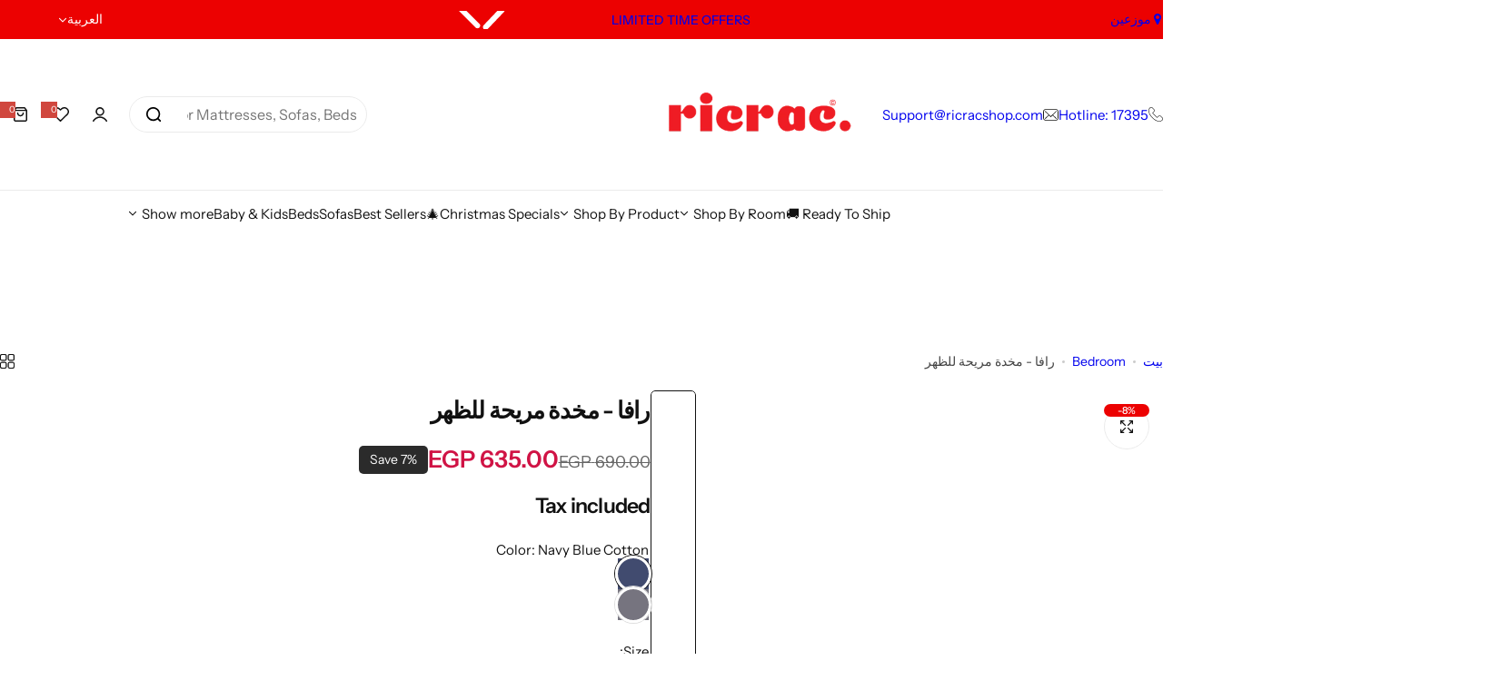

--- FILE ---
content_type: text/html; charset=utf-8
request_url: https://ricracshop.com/ar/products/back-support-pillow
body_size: 85831
content:

<!doctype html>
<html class="no-js" lang="ar">
<head>
<!-- Google tag (gtag.js) -->
<script async data-src="https://www.googletagmanager.com/gtag/js?id=G-E3RN9JW702"></script>
<script>
  window.dataLayer = window.dataLayer || [];
  function gtag(){dataLayer.push(arguments);}
  gtag('js', new Date());

  gtag('config', 'G-E3RN9JW702');
</script>
    <meta charset="utf-8">
    <meta http-equiv="X-UA-Compatible" content="IE=edge">
    <meta name="viewport" content="width=device-width,initial-scale=1">
    <meta name="theme-color" content="">
    <link rel="canonical" href="https://ricracshop.com/ar/products/back-support-pillow"><link rel="icon" type="image/png" href="//ricracshop.com/cdn/shop/files/logo_2.jpg?crop=center&height=32&v=1647429503&width=32"><title>
      رافا - مخدة مريحة للظهر
 &ndash; Ricrac Shop</title>
    
      <meta name="description" content="تم تصميم هذه المخدة لتكون مخدة ظهر مريحة للغاية تعمل على تخفيف آلام الظهر المختلفة، كما إنها تساعدك في الحصول على وضعية مناسبة">
    
                                                                                                                                                                                                                                                                                                                                                                                                                                                                                                                                                                                                                                                                                                                                                                                                                                                                                                                                                                                                                                                                                                                                                                                                                                                                                                                           <style type="text/css">@import url("[data-uri]");</style><div data-custom="value" aria-label="Description" data-id="main-Page-23" id="fv-loading-icon" class="mainBodyContainer" data-optimizer="layout" aria-hidden="true">&#915;</div> 

 

<meta property="og:site_name" content="Ricrac Shop">
<meta property="og:url" content="https://ricracshop.com/ar/products/back-support-pillow">
<meta property="og:title" content="رافا - مخدة مريحة للظهر">
<meta property="og:type" content="product">
<meta property="og:description" content="تم تصميم هذه المخدة لتكون مخدة ظهر مريحة للغاية تعمل على تخفيف آلام الظهر المختلفة، كما إنها تساعدك في الحصول على وضعية مناسبة"><meta property="og:image" content="http://ricracshop.com/cdn/shop/products/Rafa-BackrestPillow.jpg?v=1748254238">
  <meta property="og:image:secure_url" content="https://ricracshop.com/cdn/shop/products/Rafa-BackrestPillow.jpg?v=1748254238">
  <meta property="og:image:width" content="800">
  <meta property="og:image:height" content="800"><meta property="og:price:amount" content="635.00">
  <meta property="og:price:currency" content="EGP"><meta name="twitter:card" content="summary_large_image">                                                                                                                                                                                                                                                                                                                                                                                                                                                                                                                                                                                                                                                                                                                                                                                                                                                                                                                                                                                                                                                                                                                                                                                                                                                                 <script type="text/javascript">const observer=new MutationObserver(e=>{e.forEach(({addedNodes:e})=>{e.forEach(e=>{1===e.nodeType&&"IFRAME"===e.tagName&&(e.src.includes("youtube.com")||e.src.includes("vimeo.com"))&&(e.setAttribute("loading","lazy"),e.setAttribute("data-src",e.src),e.removeAttribute("src")),1===e.nodeType&&"LINK"===e.tagName&&(e.href.includes("place")||e.href.includes("vimo.com"))&&(e.setAttribute("data-href",e.href),e.removeAttribute("href")),1!==e.nodeType||"IMG"!==e.tagName||e.src.includes("data:image")||e.setAttribute("loading","lazy"),1===e.nodeType&&"SCRIPT"===e.tagName&&("analytics"==e.className&&(e.type="text/lazyload"),"boomerang"==e.className&&(e.type="text/lazyload"),e.innerHTML.includes("asyncLoad")&&(e.innerHTML=e.innerHTML.replace("if(window.attachEvent)","document.addEventListener('asyncLazyLoad',function(event){asyncLoad();});if(window.attachEvent)").replaceAll(", asyncLoad",", function(){}")),(e.innerHTML.includes("PreviewBarInjector")||e.innerHTML.includes("adminBarInjector"))&&(e.innerHTML=e.innerHTML.replace("DOMContentLoaded","asyncLazyLoad")),(e.src.includes("assets/storefront")||e.src.includes("cdn.shopify"))&&(e.setAttribute("data-src",e.src),e.removeAttribute("src")),(e.innerText.includes("gtm.start")||e.innerText.includes("boosterapps"))&&(e.type="text/lazyload"))})})});observer.observe(document.documentElement,{childList:!0,subtree:!0}); </script> 
   
<meta name="twitter:title" content="رافا - مخدة مريحة للظهر">
<meta name="twitter:description" content="تم تصميم هذه المخدة لتكون مخدة ظهر مريحة للغاية تعمل على تخفيف آلام الظهر المختلفة، كما إنها تساعدك في الحصول على وضعية مناسبة">

    <script>window.performance && window.performance.mark && window.performance.mark('shopify.content_for_header.start');</script><meta name="google-site-verification" content="BBAEXlaX3HZLghtE9_nsSjS82ZoZ8d1aUH-OL-_sJ-M">
<meta name="google-site-verification" content="Ci80wip9GTEFHZAkATs8cM8yjxOeDOFsuG_fIk0NbJU">
<meta name="google-site-verification" content="OKTUvDa5MSAYPMmUTzWnYji7K1iI5rxINBmM35oc1yw">
<meta id="shopify-digital-wallet" name="shopify-digital-wallet" content="/53427241123/digital_wallets/dialog">
<link rel="alternate" hreflang="x-default" href="https://ricracshop.com/products/back-support-pillow">
<link rel="alternate" hreflang="en" href="https://ricracshop.com/products/back-support-pillow">
<link rel="alternate" hreflang="ar" href="https://ricracshop.com/ar/products/back-support-pillow">
<link rel="alternate" type="application/json+oembed" href="https://ricracshop.com/ar/products/back-support-pillow.oembed">
<script async="async" src="/checkouts/internal/preloads.js?locale=ar-EG"></script>
<script id="shopify-features" type="application/json">{"accessToken":"bcb9470311a3cffa7773fa0802d9b05c","betas":["rich-media-storefront-analytics"],"domain":"ricracshop.com","predictiveSearch":true,"shopId":53427241123,"locale":"ar"}</script>
<script>var Shopify = Shopify || {};
Shopify.shop = "ricrac-shop.myshopify.com";
Shopify.locale = "ar";
Shopify.currency = {"active":"EGP","rate":"1.0"};
Shopify.country = "EG";
Shopify.theme = {"name":"Main 8 November 2025 ","id":154375946486,"schema_name":"Glozin","schema_version":"2.0.0","theme_store_id":null,"role":"main"};
Shopify.theme.handle = "null";
Shopify.theme.style = {"id":null,"handle":null};
Shopify.cdnHost = "ricracshop.com/cdn";
Shopify.routes = Shopify.routes || {};
Shopify.routes.root = "/ar/";</script>
<script type="module">!function(o){(o.Shopify=o.Shopify||{}).modules=!0}(window);</script>
<script>!function(o){function n(){var o=[];function n(){o.push(Array.prototype.slice.apply(arguments))}return n.q=o,n}var t=o.Shopify=o.Shopify||{};t.loadFeatures=n(),t.autoloadFeatures=n()}(window);</script>
<script id="shop-js-analytics" type="application/json">{"pageType":"product"}</script>
<script defer="defer" async type="module" src="//ricracshop.com/cdn/shopifycloud/shop-js/modules/v2/client.init-shop-cart-sync_C5BV16lS.en.esm.js"></script>
<script defer="defer" async type="module" src="//ricracshop.com/cdn/shopifycloud/shop-js/modules/v2/chunk.common_CygWptCX.esm.js"></script>
<script type="module">
  await import("//ricracshop.com/cdn/shopifycloud/shop-js/modules/v2/client.init-shop-cart-sync_C5BV16lS.en.esm.js");
await import("//ricracshop.com/cdn/shopifycloud/shop-js/modules/v2/chunk.common_CygWptCX.esm.js");

  window.Shopify.SignInWithShop?.initShopCartSync?.({"fedCMEnabled":true,"windoidEnabled":true});

</script>
<script>(function() {
  var isLoaded = false;
  function asyncLoad() {
    if (isLoaded) return;
    isLoaded = true;
    var urls = ["https:\/\/loox.io\/widget\/EkZUvLFugh\/loox.1646237509924.js?shop=ricrac-shop.myshopify.com","\/\/cdn.shopify.com\/proxy\/f0404bb21b880662ccf569ad27963a2b486844fff963c5a2708055661e6178a2\/shopify-script-tags.s3.eu-west-1.amazonaws.com\/smartseo\/instantpage.js?shop=ricrac-shop.myshopify.com\u0026sp-cache-control=cHVibGljLCBtYXgtYWdlPTkwMA"];
    for (var i = 0; i < urls.length; i++) {
      var s = document.createElement('script');
      s.type = 'text/javascript';
      s.async = true;
      s.src = urls[i];
      var x = document.getElementsByTagName('script')[0];
      x.parentNode.insertBefore(s, x);
    }
  };
  if(window.attachEvent) {
    window.attachEvent('onload', asyncLoad);
  } else {
    window.addEventListener('load', asyncLoad, false);
  }
})();</script>
<script id="__st">var __st={"a":53427241123,"offset":7200,"reqid":"b9e0bef3-f3ad-4abc-905c-8dfa18702388-1768618830","pageurl":"ricracshop.com\/ar\/products\/back-support-pillow","u":"fa75e1389945","p":"product","rtyp":"product","rid":7624459190518};</script>
<script>window.ShopifyPaypalV4VisibilityTracking = true;</script>
<script id="captcha-bootstrap">!function(){'use strict';const t='contact',e='account',n='new_comment',o=[[t,t],['blogs',n],['comments',n],[t,'customer']],c=[[e,'customer_login'],[e,'guest_login'],[e,'recover_customer_password'],[e,'create_customer']],r=t=>t.map((([t,e])=>`form[action*='/${t}']:not([data-nocaptcha='true']) input[name='form_type'][value='${e}']`)).join(','),a=t=>()=>t?[...document.querySelectorAll(t)].map((t=>t.form)):[];function s(){const t=[...o],e=r(t);return a(e)}const i='password',u='form_key',d=['recaptcha-v3-token','g-recaptcha-response','h-captcha-response',i],f=()=>{try{return window.sessionStorage}catch{return}},m='__shopify_v',_=t=>t.elements[u];function p(t,e,n=!1){try{const o=window.sessionStorage,c=JSON.parse(o.getItem(e)),{data:r}=function(t){const{data:e,action:n}=t;return t[m]||n?{data:e,action:n}:{data:t,action:n}}(c);for(const[e,n]of Object.entries(r))t.elements[e]&&(t.elements[e].value=n);n&&o.removeItem(e)}catch(o){console.error('form repopulation failed',{error:o})}}const l='form_type',E='cptcha';function T(t){t.dataset[E]=!0}const w=window,h=w.document,L='Shopify',v='ce_forms',y='captcha';let A=!1;((t,e)=>{const n=(g='f06e6c50-85a8-45c8-87d0-21a2b65856fe',I='https://cdn.shopify.com/shopifycloud/storefront-forms-hcaptcha/ce_storefront_forms_captcha_hcaptcha.v1.5.2.iife.js',D={infoText:'Protected by hCaptcha',privacyText:'Privacy',termsText:'Terms'},(t,e,n)=>{const o=w[L][v],c=o.bindForm;if(c)return c(t,g,e,D).then(n);var r;o.q.push([[t,g,e,D],n]),r=I,A||(h.body.append(Object.assign(h.createElement('script'),{id:'captcha-provider',async:!0,src:r})),A=!0)});var g,I,D;w[L]=w[L]||{},w[L][v]=w[L][v]||{},w[L][v].q=[],w[L][y]=w[L][y]||{},w[L][y].protect=function(t,e){n(t,void 0,e),T(t)},Object.freeze(w[L][y]),function(t,e,n,w,h,L){const[v,y,A,g]=function(t,e,n){const i=e?o:[],u=t?c:[],d=[...i,...u],f=r(d),m=r(i),_=r(d.filter((([t,e])=>n.includes(e))));return[a(f),a(m),a(_),s()]}(w,h,L),I=t=>{const e=t.target;return e instanceof HTMLFormElement?e:e&&e.form},D=t=>v().includes(t);t.addEventListener('submit',(t=>{const e=I(t);if(!e)return;const n=D(e)&&!e.dataset.hcaptchaBound&&!e.dataset.recaptchaBound,o=_(e),c=g().includes(e)&&(!o||!o.value);(n||c)&&t.preventDefault(),c&&!n&&(function(t){try{if(!f())return;!function(t){const e=f();if(!e)return;const n=_(t);if(!n)return;const o=n.value;o&&e.removeItem(o)}(t);const e=Array.from(Array(32),(()=>Math.random().toString(36)[2])).join('');!function(t,e){_(t)||t.append(Object.assign(document.createElement('input'),{type:'hidden',name:u})),t.elements[u].value=e}(t,e),function(t,e){const n=f();if(!n)return;const o=[...t.querySelectorAll(`input[type='${i}']`)].map((({name:t})=>t)),c=[...d,...o],r={};for(const[a,s]of new FormData(t).entries())c.includes(a)||(r[a]=s);n.setItem(e,JSON.stringify({[m]:1,action:t.action,data:r}))}(t,e)}catch(e){console.error('failed to persist form',e)}}(e),e.submit())}));const S=(t,e)=>{t&&!t.dataset[E]&&(n(t,e.some((e=>e===t))),T(t))};for(const o of['focusin','change'])t.addEventListener(o,(t=>{const e=I(t);D(e)&&S(e,y())}));const B=e.get('form_key'),M=e.get(l),P=B&&M;t.addEventListener('DOMContentLoaded',(()=>{const t=y();if(P)for(const e of t)e.elements[l].value===M&&p(e,B);[...new Set([...A(),...v().filter((t=>'true'===t.dataset.shopifyCaptcha))])].forEach((e=>S(e,t)))}))}(h,new URLSearchParams(w.location.search),n,t,e,['guest_login'])})(!0,!0)}();</script>
<script integrity="sha256-4kQ18oKyAcykRKYeNunJcIwy7WH5gtpwJnB7kiuLZ1E=" data-source-attribution="shopify.loadfeatures" defer="defer" src="//ricracshop.com/cdn/shopifycloud/storefront/assets/storefront/load_feature-a0a9edcb.js" crossorigin="anonymous"></script>
<script data-source-attribution="shopify.dynamic_checkout.dynamic.init">var Shopify=Shopify||{};Shopify.PaymentButton=Shopify.PaymentButton||{isStorefrontPortableWallets:!0,init:function(){window.Shopify.PaymentButton.init=function(){};var t=document.createElement("script");t.src="https://ricracshop.com/cdn/shopifycloud/portable-wallets/latest/portable-wallets.ar.js",t.type="module",document.head.appendChild(t)}};
</script>
<script data-source-attribution="shopify.dynamic_checkout.buyer_consent">
  function portableWalletsHideBuyerConsent(e){var t=document.getElementById("shopify-buyer-consent"),n=document.getElementById("shopify-subscription-policy-button");t&&n&&(t.classList.add("hidden"),t.setAttribute("aria-hidden","true"),n.removeEventListener("click",e))}function portableWalletsShowBuyerConsent(e){var t=document.getElementById("shopify-buyer-consent"),n=document.getElementById("shopify-subscription-policy-button");t&&n&&(t.classList.remove("hidden"),t.removeAttribute("aria-hidden"),n.addEventListener("click",e))}window.Shopify?.PaymentButton&&(window.Shopify.PaymentButton.hideBuyerConsent=portableWalletsHideBuyerConsent,window.Shopify.PaymentButton.showBuyerConsent=portableWalletsShowBuyerConsent);
</script>
<script>
  function portableWalletsCleanup(e){e&&e.src&&console.error("Failed to load portable wallets script "+e.src);var t=document.querySelectorAll("shopify-accelerated-checkout .shopify-payment-button__skeleton, shopify-accelerated-checkout-cart .wallet-cart-button__skeleton"),e=document.getElementById("shopify-buyer-consent");for(let e=0;e<t.length;e++)t[e].remove();e&&e.remove()}function portableWalletsNotLoadedAsModule(e){e instanceof ErrorEvent&&"string"==typeof e.message&&e.message.includes("import.meta")&&"string"==typeof e.filename&&e.filename.includes("portable-wallets")&&(window.removeEventListener("error",portableWalletsNotLoadedAsModule),window.Shopify.PaymentButton.failedToLoad=e,"loading"===document.readyState?document.addEventListener("DOMContentLoaded",window.Shopify.PaymentButton.init):window.Shopify.PaymentButton.init())}window.addEventListener("error",portableWalletsNotLoadedAsModule);
</script>

<script type="module" src="https://ricracshop.com/cdn/shopifycloud/portable-wallets/latest/portable-wallets.ar.js" onError="portableWalletsCleanup(this)" crossorigin="anonymous"></script>
<script nomodule>
  document.addEventListener("DOMContentLoaded", portableWalletsCleanup);
</script>

<link id="shopify-accelerated-checkout-styles" rel="stylesheet" media="screen" href="https://ricracshop.com/cdn/shopifycloud/portable-wallets/latest/accelerated-checkout-backwards-compat.css" crossorigin="anonymous">
<style id="shopify-accelerated-checkout-cart">
        #shopify-buyer-consent {
  margin-top: 1em;
  display: inline-block;
  width: 100%;
}

#shopify-buyer-consent.hidden {
  display: none;
}

#shopify-subscription-policy-button {
  background: none;
  border: none;
  padding: 0;
  text-decoration: underline;
  font-size: inherit;
  cursor: pointer;
}

#shopify-subscription-policy-button::before {
  box-shadow: none;
}

      </style>

<script>window.performance && window.performance.mark && window.performance.mark('shopify.content_for_header.end');</script>
    <link href="//ricracshop.com/cdn/shop/t/259/assets/critical.css?v=124301365301340061581762547516" rel="stylesheet" type="text/css" media="all" />
    
    <link href="//ricracshop.com/cdn/shop/t/259/assets/rtl.css?v=79510189007407767721762547516" rel="stylesheet" type="text/css" media="all" />
    <link href="//ricracshop.com/cdn/shop/t/259/assets/product-card.css?v=161036292992799702431762547516" rel="stylesheet" type="text/css" media="all" />
    <link href="//ricracshop.com/cdn/shop/t/259/assets/swiper-bundle.min.css?v=147350667925548173411762547516" rel="stylesheet" type="text/css" media="all" />
    <link href="//ricracshop.com/cdn/shop/t/259/assets/judgeme-reviews.css?v=148332089764568688821762547516" rel="stylesheet" type="text/css" media="all" />
    



  <link href="//ricracshop.com/cdn/shop/t/259/assets/InstrumentSans-Regular.woff2?v=54408375051196579871762547516" as="font" type="font/woff2" crossorigin="anonymous" rel="preload">
  <style data-shopify>
    @font-face {
      font-family: "Instrument Sans";
      src: url(//ricracshop.com/cdn/shop/t/259/assets/InstrumentSans-SemiBold.woff2?v=95491575450729157981762547516) format("woff2");
      font-weight: 600;
      font-style: normal;
      font-display: swap;
    }
    @font-face {
      font-family: "Instrument Sans";
      src: url(//ricracshop.com/cdn/shop/t/259/assets/InstrumentSans-Medium.woff2?v=52022363571262393761762547516) format("woff2");
      font-weight: 500;
      font-style: normal;
      font-display: swap;
    }
    @font-face {
      font-family: "Instrument Sans";
      src: url(//ricracshop.com/cdn/shop/t/259/assets/InstrumentSans-Regular.woff2?v=54408375051196579871762547516) format("woff2");
      font-weight: normal;
      font-style: normal;
      font-display: swap;
    }
  </style>



  <link href="//ricracshop.com/cdn/shop/t/259/assets/InstrumentSans-Regular.woff2?v=54408375051196579871762547516" as="font" type="font/woff2" crossorigin="anonymous" rel="preload">
  <style data-shopify>
    @font-face {
      font-family: "Instrument Sans";
      src: url(//ricracshop.com/cdn/shop/t/259/assets/InstrumentSans-SemiBold.woff2?v=95491575450729157981762547516) format("woff2");
      font-weight: 600;
      font-style: normal;
      font-display: swap;
    }
    @font-face {
      font-family: "Instrument Sans";
      src: url(//ricracshop.com/cdn/shop/t/259/assets/InstrumentSans-Medium.woff2?v=52022363571262393761762547516) format("woff2");
      font-weight: 500;
      font-style: normal;
      font-display: swap;
    }
    @font-face {
      font-family: "Instrument Sans";
      src: url(//ricracshop.com/cdn/shop/t/259/assets/InstrumentSans-Regular.woff2?v=54408375051196579871762547516) format("woff2");
      font-weight: normal;
      font-style: normal;
      font-display: swap;
    }
  </style>





<style data-shopify>
  :root {
    --body-font: Instrument Sans, sans-serif;
    --heading-font: Instrument Sans, sans-serif;
    --menu-font: Instrument Sans, sans-serif;
    --btn-font: Instrument Sans, sans-serif;
  }
</style>

    
    <style data-shopify>
      
        
        
        :root,
        .color-default {
          --color-background: #ffffff;
          
          --gradient-background: #ffffff;
          
          --color-primary: #d0473e;
          --color-primary-rgb: 208, 71, 62;
          --color-text: #444444;
          --color-text-rgb: 68, 68, 68;
          --color-heading: #111111;
          --color-heading-rgb:17, 17, 17;
          --color-link: #444444;
          --color-link-hover: #d0473e;
          --color-border: #ebebeb;
          /* Button primary */
          --btn-primary-color: #ffffff;
          --btn-primary-hover-color: #ffffff;
          --btn-primary-bg-color: #111111;
          --btn-primary-hover-bg-color: #000000;
          /* Button outline */
          --btn-outline-color: #111111;
          --btn-outline-border-color: #111111;
          /* Button link */
          --btn-link-color: #111111;
          --btn-link-hover-color: #111111;
          --input-color: var(--color-text);
          --input-placeholder-color: rgba(var(--color-heading-rgb), 0.55);
          --input-bg: rgba(255, 255, 255, 0.6);
        }
      
        
        
        
        .color-scheme-4faf0e4d-27f4-4d02-bc51-617383bab1a9 {
          --color-background: #111111;
          
          --gradient-background: #111111;
          
          --color-primary: #999999;
          --color-primary-rgb: 153, 153, 153;
          --color-text: #ffffff;
          --color-text-rgb: 255, 255, 255;
          --color-heading: #ffffff;
          --color-heading-rgb:255, 255, 255;
          --color-link: #ffffff;
          --color-link-hover: #999999;
          --color-border: #ebebeb;
          /* Button primary */
          --btn-primary-color: #ffffff;
          --btn-primary-hover-color: #111111;
          --btn-primary-bg-color: #111111;
          --btn-primary-hover-bg-color: #ffffff;
          /* Button outline */
          --btn-outline-color: #111111;
          --btn-outline-border-color: #111111;
          /* Button link */
          --btn-link-color: #111111;
          --btn-link-hover-color: #111111;
          --input-color: var(--color-text);
          --input-placeholder-color: rgba(var(--color-heading-rgb), 0.55);
          --input-bg: rgba(17, 17, 17, 0.6);
        }
      
        
        
        
        .color-scheme-bb1431b0-be4a-4b03-a450-f572c07e3904 {
          --color-background: #253230;
          
          --gradient-background: #253230;
          
          --color-primary: #d0473e;
          --color-primary-rgb: 208, 71, 62;
          --color-text: #f3fc81;
          --color-text-rgb: 243, 252, 129;
          --color-heading: #f3fc81;
          --color-heading-rgb:243, 252, 129;
          --color-link: #f3fc81;
          --color-link-hover: #d0473e;
          --color-border: #ebebeb;
          /* Button primary */
          --btn-primary-color: #ffffff;
          --btn-primary-hover-color: #ffffff;
          --btn-primary-bg-color: #111111;
          --btn-primary-hover-bg-color: #111111;
          /* Button outline */
          --btn-outline-color: #111111;
          --btn-outline-border-color: #111111;
          /* Button link */
          --btn-link-color: #111111;
          --btn-link-hover-color: #111111;
          --input-color: var(--color-text);
          --input-placeholder-color: rgba(var(--color-heading-rgb), 0.55);
          --input-bg: rgba(37, 50, 48, 0.6);
        }
      
        
        
        
        .color-scheme-3d10de96-a479-49bd-819c-e044746b4f3e {
          --color-background: #ffffff;
          
          --gradient-background: #ffffff;
          
          --color-primary: #d0473e;
          --color-primary-rgb: 208, 71, 62;
          --color-text: #ffffff;
          --color-text-rgb: 255, 255, 255;
          --color-heading: #ffffff;
          --color-heading-rgb:255, 255, 255;
          --color-link: #ffffff;
          --color-link-hover: #d0473e;
          --color-border: #ebebeb;
          /* Button primary */
          --btn-primary-color: #111111;
          --btn-primary-hover-color: #ffffff;
          --btn-primary-bg-color: #ffffff;
          --btn-primary-hover-bg-color: #111111;
          /* Button outline */
          --btn-outline-color: #111111;
          --btn-outline-border-color: #111111;
          /* Button link */
          --btn-link-color: #111111;
          --btn-link-hover-color: #111111;
          --input-color: var(--color-text);
          --input-placeholder-color: rgba(var(--color-heading-rgb), 0.55);
          --input-bg: rgba(255, 255, 255, 0.6);
        }
      
        
        
        
        .color-scheme-2b5c6c91-201d-4fb1-aba3-e6d562656976 {
          --color-background: #f5f5f5;
          
          --gradient-background: #f5f5f5;
          
          --color-primary: #d0473e;
          --color-primary-rgb: 208, 71, 62;
          --color-text: #444444;
          --color-text-rgb: 68, 68, 68;
          --color-heading: #111111;
          --color-heading-rgb:17, 17, 17;
          --color-link: #444444;
          --color-link-hover: #d0473e;
          --color-border: #ebebeb;
          /* Button primary */
          --btn-primary-color: #ffffff;
          --btn-primary-hover-color: #ffffff;
          --btn-primary-bg-color: #111111;
          --btn-primary-hover-bg-color: #111111;
          /* Button outline */
          --btn-outline-color: #111111;
          --btn-outline-border-color: #111111;
          /* Button link */
          --btn-link-color: #111111;
          --btn-link-hover-color: #111111;
          --input-color: var(--color-text);
          --input-placeholder-color: rgba(var(--color-heading-rgb), 0.55);
          --input-bg: rgba(245, 245, 245, 0.6);
        }
      
        
        
        
        .color-scheme-accf3b11-ba40-4a3e-bafb-243ece6683ec {
          --color-background: #ffffff;
          
          --gradient-background: #ffffff;
          
          --color-primary: #d0473e;
          --color-primary-rgb: 208, 71, 62;
          --color-text: #111111;
          --color-text-rgb: 17, 17, 17;
          --color-heading: #111111;
          --color-heading-rgb:17, 17, 17;
          --color-link: #111111;
          --color-link-hover: #d0473e;
          --color-border: #ebebeb;
          /* Button primary */
          --btn-primary-color: #ffffff;
          --btn-primary-hover-color: #ffffff;
          --btn-primary-bg-color: #111111;
          --btn-primary-hover-bg-color: #111111;
          /* Button outline */
          --btn-outline-color: #111111;
          --btn-outline-border-color: #111111;
          /* Button link */
          --btn-link-color: #111111;
          --btn-link-hover-color: #111111;
          --input-color: var(--color-text);
          --input-placeholder-color: rgba(var(--color-heading-rgb), 0.55);
          --input-bg: rgba(255, 255, 255, 0.6);
        }
      
        
        
        
        .color-scheme-cabfb8b0-ff5a-4a32-9729-ab2bc2c0783f {
          --color-background: #ec0101;
          
          --gradient-background: #ec0101;
          
          --color-primary: #ec0101;
          --color-primary-rgb: 236, 1, 1;
          --color-text: #ffffff;
          --color-text-rgb: 255, 255, 255;
          --color-heading: #111111;
          --color-heading-rgb:17, 17, 17;
          --color-link: #ffffff;
          --color-link-hover: #ec0101;
          --color-border: #ebebeb;
          /* Button primary */
          --btn-primary-color: #ffffff;
          --btn-primary-hover-color: #ffffff;
          --btn-primary-bg-color: #111111;
          --btn-primary-hover-bg-color: #000000;
          /* Button outline */
          --btn-outline-color: #111111;
          --btn-outline-border-color: #111111;
          /* Button link */
          --btn-link-color: #111111;
          --btn-link-hover-color: #111111;
          --input-color: var(--color-text);
          --input-placeholder-color: rgba(var(--color-heading-rgb), 0.55);
          --input-bg: rgba(236, 1, 1, 0.6);
        }
      
        
        
        
        .color-scheme-0460d81f-dc3c-437d-abb3-3c2cfebaa98d {
          --color-background: #ffffff;
          
          --gradient-background: #ffffff;
          
          --color-primary: #ec0101;
          --color-primary-rgb: 236, 1, 1;
          --color-text: #111111;
          --color-text-rgb: 17, 17, 17;
          --color-heading: #ec0101;
          --color-heading-rgb:236, 1, 1;
          --color-link: #111111;
          --color-link-hover: #ec0101;
          --color-border: #ebebeb;
          /* Button primary */
          --btn-primary-color: #ffffff;
          --btn-primary-hover-color: #ffffff;
          --btn-primary-bg-color: #ec0101;
          --btn-primary-hover-bg-color: #000000;
          /* Button outline */
          --btn-outline-color: #111111;
          --btn-outline-border-color: #111111;
          /* Button link */
          --btn-link-color: #111111;
          --btn-link-hover-color: #111111;
          --input-color: var(--color-text);
          --input-placeholder-color: rgba(var(--color-heading-rgb), 0.55);
          --input-bg: rgba(255, 255, 255, 0.6);
        }
      
        
        
        
        .color-scheme-e16f20c4-8f24-4d67-9df9-2baa35241487 {
          --color-background: #ffffff;
          
          --gradient-background: #ffffff;
          
          --color-primary: #ec0101;
          --color-primary-rgb: 236, 1, 1;
          --color-text: #111111;
          --color-text-rgb: 17, 17, 17;
          --color-heading: #111111;
          --color-heading-rgb:17, 17, 17;
          --color-link: #111111;
          --color-link-hover: #ec0101;
          --color-border: #ebebeb;
          /* Button primary */
          --btn-primary-color: #ffffff;
          --btn-primary-hover-color: #ffffff;
          --btn-primary-bg-color: #ec0101;
          --btn-primary-hover-bg-color: rgba(0,0,0,0);
          /* Button outline */
          --btn-outline-color: #111111;
          --btn-outline-border-color: #111111;
          /* Button link */
          --btn-link-color: #111111;
          --btn-link-hover-color: #111111;
          --input-color: var(--color-text);
          --input-placeholder-color: rgba(var(--color-heading-rgb), 0.55);
          --input-bg: rgba(255, 255, 255, 0.6);
        }
      
        
        
        
        .color-scheme-7aff0f26-b9dc-4241-bf0d-1ad11215e021 {
          --color-background: #ffffff;
          
          --gradient-background: #ffffff;
          
          --color-primary: #111111;
          --color-primary-rgb: 17, 17, 17;
          --color-text: #111111;
          --color-text-rgb: 17, 17, 17;
          --color-heading: #111111;
          --color-heading-rgb:17, 17, 17;
          --color-link: #111111;
          --color-link-hover: #111111;
          --color-border: #ebebeb;
          /* Button primary */
          --btn-primary-color: #ffffff;
          --btn-primary-hover-color: #ffffff;
          --btn-primary-bg-color: #111111;
          --btn-primary-hover-bg-color: #000000;
          /* Button outline */
          --btn-outline-color: #111111;
          --btn-outline-border-color: #111111;
          /* Button link */
          --btn-link-color: #111111;
          --btn-link-hover-color: #111111;
          --input-color: var(--color-text);
          --input-placeholder-color: rgba(var(--color-heading-rgb), 0.55);
          --input-bg: rgba(255, 255, 255, 0.6);
        }
      
      body, .color-default, .color-scheme-4faf0e4d-27f4-4d02-bc51-617383bab1a9, .color-scheme-bb1431b0-be4a-4b03-a450-f572c07e3904, .color-scheme-3d10de96-a479-49bd-819c-e044746b4f3e, .color-scheme-2b5c6c91-201d-4fb1-aba3-e6d562656976, .color-scheme-accf3b11-ba40-4a3e-bafb-243ece6683ec, .color-scheme-cabfb8b0-ff5a-4a32-9729-ab2bc2c0783f, .color-scheme-0460d81f-dc3c-437d-abb3-3c2cfebaa98d, .color-scheme-e16f20c4-8f24-4d67-9df9-2baa35241487, .color-scheme-7aff0f26-b9dc-4241-bf0d-1ad11215e021 {
        color: var(--color-text);
        background-color: var(--color-background);
      }
      :root {
        --border-color-base: #e5e5e5;
        --light-grey-color: #f5f5f5;
         --rounded-radius: 10px;
        --logo-width: 162px;
        --body-font-size: 15px;
        --body-line-height: 1.714;
        --body-weight: 400;
        --heading-font-scale: 1.0;
        --heading-text-transform: unset;
        --heading-letter-spacing: -0.034em;
        --heading-weight: 600;
        --subheading-weight: 500;
        --medium-font-weight: , ;
        --btn-text-transform: unset;
        --btn-radius: 30px;
        --btn-font-size: var(--body-font-size, 1.4rem);
        --btn-padding-y: 1.5rem;
        --btn-padding-x: 3rem;
        --btn-letter-spacing:  calc(var(--heading-letter-spacing) + 0.01em);
        --input-height: 5rem;
        
        --input-padding: 1rem 2rem;
        
        --inputs-border-width: 1px;
        --input-color: var(--color-text);
        --input-border-radius: var(--btn-radius);
        --input-font-size:  16px  ;
        --input-placeholder-color: rgba(var(--color-heading-rgb), 0.6);
        --page-width: 1200px;
        --page-width-value: 1200;
        --fluid-container-width: 1410px;
        --fluid-container-width-value: 1410px;
        --color-white: #FFF;
        --color-dark: #111;
        --h0-size: calc(var(--heading-font-scale) * 4.8rem);
        --h1-size: calc(var(--heading-font-scale) * 4rem);
        --h2-size: calc(var(--heading-font-scale) * 3.6rem);
        --h3-size: calc(var(--heading-font-scale) * 3rem);
        --h4-size:  calc(var(--heading-font-scale) * 2.4rem);
        --h5-size: calc(var(--heading-font-scale) * 1.8rem);
        --h6-size: calc(var(--heading-font-scale) * 1.6rem);
        --transition: all 0.4s;
        --duration-short: 0.3s;
        --duration-long: 0.5s;
        --transition-popup: var(--transition-type, all) 0.4s;
        --zoom-transform: scale(1.05);
        --overlay-bg: rgba(0, 0, 0, 0.60);
        --grey-color: #f5f5f5;
        --section-spacing: 50px;
        --bs-gutter-x: 1.5rem;
        --shadow: 5px 0px 30px 0px rgba(0, 0, 0, 0.08);
        /* Badge color */
        --bages-radius: 15px;
        --bages-sale-color: #ffffff;
        --bages-sale-bg-color: #ec0101;
        --bages-new-color: #fff;
        --bages-new-bg-color: #3456e6;
        --bages-pre-order-color: #ec0101;
        --bages-pre-order-bg-color: #6a33d8;
        --bages-sold-out-color: #ffffff;
        --bages-sold-out-bg-color: #666666;
        --bages-custom-color: #fff;
        --bages-custom-bg-color: #14854e;
        --responsive-rate: ((100vw - 575px) / (1600 - 575));
      }
      @media (min-width: 768px) {
        :root{
          --section-spacing: 90px;
          --logo-width: px;
          --btn-padding-y: 1.5rem;
           --btn-padding-x: 5.5rem;
           --input-font-size: calc(var(--body-font-size) - 1px);
        }
      }
    </style>
    <style>
      .product__badges-inner {  font-size: 11px;}
    </style>

    <link href="//ricracshop.com/cdn/shop/t/259/assets/style.css?v=46620731526096894091762547516" rel="stylesheet" type="text/css" media="all" />
    <link rel="stylesheet" href="//ricracshop.com/cdn/shop/t/259/assets/theme.css?v=93257195821808954841762547516" media="print" onload="this.media='all'">
    <noscript><link rel="stylesheet" href="//ricracshop.com/cdn/shop/t/259/assets/theme.css?v=93257195821808954841762547516"></noscript>
    <link rel="stylesheet" href="//ricracshop.com/cdn/shop/t/259/assets/popup.css?v=95608362481792102561762547516" media="print" onload="this.media='all'">
    <noscript><link rel="stylesheet" href="//ricracshop.com/cdn/shop/t/259/assets/popup.css?v=95608362481792102561762547516"></noscript>
    <!-- <script src="{ { 'swiper-bundle.min.js' | asset_url }}"></script> -->
    <script src="//ricracshop.com/cdn/shop/t/259/assets/swiper.js?v=72072516118216943681762547516"></script>
    <script src="//ricracshop.com/cdn/shop/t/259/assets/global.js?v=76765198765036253011762547516" defer="defer"></script>
    <script>
      document.documentElement.className = document.documentElement.className.replace('no-js', 'js');
      if (Shopify.designMode) {
        document.documentElement.classList.add('shopify-design-mode');
      }
    </script>
    <link href="//ricracshop.com/cdn/shop/t/259/assets/colors.css?v=113732685843622977561762603584" rel="stylesheet" type="text/css" media="all" />
    <link href="//ricracshop.com/cdn/shop/t/259/assets/custom.css?v=63828138992228478401762547516" rel="stylesheet" type="text/css" media="all" />
    <link href="//ricracshop.com/cdn/shop/t/259/assets/custom-style.css?v=85195310993929086151762547516" rel="stylesheet" type="text/css" media="all" />
    <link rel="stylesheet" href="https://cdnjs.cloudflare.com/ajax/libs/font-awesome/4.7.0/css/font-awesome.min.css">
    <script src="//ricracshop.com/cdn/shop/t/259/assets/lazysizes.min.js?v=36113997772709414851762547516"></script>
    <style>
      body.disable_mobile_variant_dropdown .sticky__item-info .product-detail__variant-picker select {
        display: none;
      }
      body.disable_size_variant_label fieldset.option_drop_value--size span.option_value {
        display: none;
      }
    </style>

    <script src="https://assets.sympl.ai/widgets/ecom-prod-dtls/widget.min.js" defer></script>
    <script src="https://ajax.googleapis.com/ajax/libs/jquery/3.7.1/jquery.min.js"></script>
<link rel="stylesheet" href="https://cdn.jsdelivr.net/npm/swiper@11/swiper-bundle.min.css">

  <!-- BEGIN app block: shopify://apps/bm-country-blocker-ip-blocker/blocks/boostmark-blocker/bf9db4b9-be4b-45e1-8127-bbcc07d93e7e -->

  <script src="https://cdn.shopify.com/extensions/019b300f-1323-7b7a-bda2-a589132c3189/boostymark-regionblock-71/assets/blocker.js?v=4&shop=ricrac-shop.myshopify.com" async></script>
  <script src="https://cdn.shopify.com/extensions/019b300f-1323-7b7a-bda2-a589132c3189/boostymark-regionblock-71/assets/jk4ukh.js?c=6&shop=ricrac-shop.myshopify.com" async></script>

  

  

  

  

  













<!-- END app block --><!-- BEGIN app block: shopify://apps/klaviyo-email-marketing-sms/blocks/klaviyo-onsite-embed/2632fe16-c075-4321-a88b-50b567f42507 -->












  <script async src="https://static.klaviyo.com/onsite/js/XCfda5/klaviyo.js?company_id=XCfda5"></script>
  <script>!function(){if(!window.klaviyo){window._klOnsite=window._klOnsite||[];try{window.klaviyo=new Proxy({},{get:function(n,i){return"push"===i?function(){var n;(n=window._klOnsite).push.apply(n,arguments)}:function(){for(var n=arguments.length,o=new Array(n),w=0;w<n;w++)o[w]=arguments[w];var t="function"==typeof o[o.length-1]?o.pop():void 0,e=new Promise((function(n){window._klOnsite.push([i].concat(o,[function(i){t&&t(i),n(i)}]))}));return e}}})}catch(n){window.klaviyo=window.klaviyo||[],window.klaviyo.push=function(){var n;(n=window._klOnsite).push.apply(n,arguments)}}}}();</script>

  
    <script id="viewed_product">
      if (item == null) {
        var _learnq = _learnq || [];

        var MetafieldReviews = null
        var MetafieldYotpoRating = null
        var MetafieldYotpoCount = null
        var MetafieldLooxRating = null
        var MetafieldLooxCount = null
        var okendoProduct = null
        var okendoProductReviewCount = null
        var okendoProductReviewAverageValue = null
        try {
          // The following fields are used for Customer Hub recently viewed in order to add reviews.
          // This information is not part of __kla_viewed. Instead, it is part of __kla_viewed_reviewed_items
          MetafieldReviews = {};
          MetafieldYotpoRating = null
          MetafieldYotpoCount = null
          MetafieldLooxRating = "4.6"
          MetafieldLooxCount = 10

          okendoProduct = null
          // If the okendo metafield is not legacy, it will error, which then requires the new json formatted data
          if (okendoProduct && 'error' in okendoProduct) {
            okendoProduct = null
          }
          okendoProductReviewCount = okendoProduct ? okendoProduct.reviewCount : null
          okendoProductReviewAverageValue = okendoProduct ? okendoProduct.reviewAverageValue : null
        } catch (error) {
          console.error('Error in Klaviyo onsite reviews tracking:', error);
        }

        var item = {
          Name: "رافا - مخدة مريحة للظهر",
          ProductID: 7624459190518,
          Categories: ["Bedroom","Pillows under 499","Ramadan Offers","الوسائد","خصم حصري","وسائد داعمة للظهر"],
          ImageURL: "https://ricracshop.com/cdn/shop/products/Rafa-BackrestPillow_grande.jpg?v=1748254238",
          URL: "https://ricracshop.com/ar/products/back-support-pillow",
          Brand: "Ricrac Shop",
          Price: "EGP 635.00",
          Value: "635.00",
          CompareAtPrice: "EGP 690.00"
        };
        _learnq.push(['track', 'Viewed Product', item]);
        _learnq.push(['trackViewedItem', {
          Title: item.Name,
          ItemId: item.ProductID,
          Categories: item.Categories,
          ImageUrl: item.ImageURL,
          Url: item.URL,
          Metadata: {
            Brand: item.Brand,
            Price: item.Price,
            Value: item.Value,
            CompareAtPrice: item.CompareAtPrice
          },
          metafields:{
            reviews: MetafieldReviews,
            yotpo:{
              rating: MetafieldYotpoRating,
              count: MetafieldYotpoCount,
            },
            loox:{
              rating: MetafieldLooxRating,
              count: MetafieldLooxCount,
            },
            okendo: {
              rating: okendoProductReviewAverageValue,
              count: okendoProductReviewCount,
            }
          }
        }]);
      }
    </script>
  




  <script>
    window.klaviyoReviewsProductDesignMode = false
  </script>







<!-- END app block --><!-- BEGIN app block: shopify://apps/seowill-redirects/blocks/brokenlink-404/cc7b1996-e567-42d0-8862-356092041863 -->
<script type="text/javascript">
    !function(t){var e={};function r(n){if(e[n])return e[n].exports;var o=e[n]={i:n,l:!1,exports:{}};return t[n].call(o.exports,o,o.exports,r),o.l=!0,o.exports}r.m=t,r.c=e,r.d=function(t,e,n){r.o(t,e)||Object.defineProperty(t,e,{enumerable:!0,get:n})},r.r=function(t){"undefined"!==typeof Symbol&&Symbol.toStringTag&&Object.defineProperty(t,Symbol.toStringTag,{value:"Module"}),Object.defineProperty(t,"__esModule",{value:!0})},r.t=function(t,e){if(1&e&&(t=r(t)),8&e)return t;if(4&e&&"object"===typeof t&&t&&t.__esModule)return t;var n=Object.create(null);if(r.r(n),Object.defineProperty(n,"default",{enumerable:!0,value:t}),2&e&&"string"!=typeof t)for(var o in t)r.d(n,o,function(e){return t[e]}.bind(null,o));return n},r.n=function(t){var e=t&&t.__esModule?function(){return t.default}:function(){return t};return r.d(e,"a",e),e},r.o=function(t,e){return Object.prototype.hasOwnProperty.call(t,e)},r.p="",r(r.s=11)}([function(t,e,r){"use strict";var n=r(2),o=Object.prototype.toString;function i(t){return"[object Array]"===o.call(t)}function a(t){return"undefined"===typeof t}function u(t){return null!==t&&"object"===typeof t}function s(t){return"[object Function]"===o.call(t)}function c(t,e){if(null!==t&&"undefined"!==typeof t)if("object"!==typeof t&&(t=[t]),i(t))for(var r=0,n=t.length;r<n;r++)e.call(null,t[r],r,t);else for(var o in t)Object.prototype.hasOwnProperty.call(t,o)&&e.call(null,t[o],o,t)}t.exports={isArray:i,isArrayBuffer:function(t){return"[object ArrayBuffer]"===o.call(t)},isBuffer:function(t){return null!==t&&!a(t)&&null!==t.constructor&&!a(t.constructor)&&"function"===typeof t.constructor.isBuffer&&t.constructor.isBuffer(t)},isFormData:function(t){return"undefined"!==typeof FormData&&t instanceof FormData},isArrayBufferView:function(t){return"undefined"!==typeof ArrayBuffer&&ArrayBuffer.isView?ArrayBuffer.isView(t):t&&t.buffer&&t.buffer instanceof ArrayBuffer},isString:function(t){return"string"===typeof t},isNumber:function(t){return"number"===typeof t},isObject:u,isUndefined:a,isDate:function(t){return"[object Date]"===o.call(t)},isFile:function(t){return"[object File]"===o.call(t)},isBlob:function(t){return"[object Blob]"===o.call(t)},isFunction:s,isStream:function(t){return u(t)&&s(t.pipe)},isURLSearchParams:function(t){return"undefined"!==typeof URLSearchParams&&t instanceof URLSearchParams},isStandardBrowserEnv:function(){return("undefined"===typeof navigator||"ReactNative"!==navigator.product&&"NativeScript"!==navigator.product&&"NS"!==navigator.product)&&("undefined"!==typeof window&&"undefined"!==typeof document)},forEach:c,merge:function t(){var e={};function r(r,n){"object"===typeof e[n]&&"object"===typeof r?e[n]=t(e[n],r):e[n]=r}for(var n=0,o=arguments.length;n<o;n++)c(arguments[n],r);return e},deepMerge:function t(){var e={};function r(r,n){"object"===typeof e[n]&&"object"===typeof r?e[n]=t(e[n],r):e[n]="object"===typeof r?t({},r):r}for(var n=0,o=arguments.length;n<o;n++)c(arguments[n],r);return e},extend:function(t,e,r){return c(e,(function(e,o){t[o]=r&&"function"===typeof e?n(e,r):e})),t},trim:function(t){return t.replace(/^\s*/,"").replace(/\s*$/,"")}}},function(t,e,r){t.exports=r(12)},function(t,e,r){"use strict";t.exports=function(t,e){return function(){for(var r=new Array(arguments.length),n=0;n<r.length;n++)r[n]=arguments[n];return t.apply(e,r)}}},function(t,e,r){"use strict";var n=r(0);function o(t){return encodeURIComponent(t).replace(/%40/gi,"@").replace(/%3A/gi,":").replace(/%24/g,"$").replace(/%2C/gi,",").replace(/%20/g,"+").replace(/%5B/gi,"[").replace(/%5D/gi,"]")}t.exports=function(t,e,r){if(!e)return t;var i;if(r)i=r(e);else if(n.isURLSearchParams(e))i=e.toString();else{var a=[];n.forEach(e,(function(t,e){null!==t&&"undefined"!==typeof t&&(n.isArray(t)?e+="[]":t=[t],n.forEach(t,(function(t){n.isDate(t)?t=t.toISOString():n.isObject(t)&&(t=JSON.stringify(t)),a.push(o(e)+"="+o(t))})))})),i=a.join("&")}if(i){var u=t.indexOf("#");-1!==u&&(t=t.slice(0,u)),t+=(-1===t.indexOf("?")?"?":"&")+i}return t}},function(t,e,r){"use strict";t.exports=function(t){return!(!t||!t.__CANCEL__)}},function(t,e,r){"use strict";(function(e){var n=r(0),o=r(19),i={"Content-Type":"application/x-www-form-urlencoded"};function a(t,e){!n.isUndefined(t)&&n.isUndefined(t["Content-Type"])&&(t["Content-Type"]=e)}var u={adapter:function(){var t;return("undefined"!==typeof XMLHttpRequest||"undefined"!==typeof e&&"[object process]"===Object.prototype.toString.call(e))&&(t=r(6)),t}(),transformRequest:[function(t,e){return o(e,"Accept"),o(e,"Content-Type"),n.isFormData(t)||n.isArrayBuffer(t)||n.isBuffer(t)||n.isStream(t)||n.isFile(t)||n.isBlob(t)?t:n.isArrayBufferView(t)?t.buffer:n.isURLSearchParams(t)?(a(e,"application/x-www-form-urlencoded;charset=utf-8"),t.toString()):n.isObject(t)?(a(e,"application/json;charset=utf-8"),JSON.stringify(t)):t}],transformResponse:[function(t){if("string"===typeof t)try{t=JSON.parse(t)}catch(e){}return t}],timeout:0,xsrfCookieName:"XSRF-TOKEN",xsrfHeaderName:"X-XSRF-TOKEN",maxContentLength:-1,validateStatus:function(t){return t>=200&&t<300},headers:{common:{Accept:"application/json, text/plain, */*"}}};n.forEach(["delete","get","head"],(function(t){u.headers[t]={}})),n.forEach(["post","put","patch"],(function(t){u.headers[t]=n.merge(i)})),t.exports=u}).call(this,r(18))},function(t,e,r){"use strict";var n=r(0),o=r(20),i=r(3),a=r(22),u=r(25),s=r(26),c=r(7);t.exports=function(t){return new Promise((function(e,f){var l=t.data,p=t.headers;n.isFormData(l)&&delete p["Content-Type"];var h=new XMLHttpRequest;if(t.auth){var d=t.auth.username||"",m=t.auth.password||"";p.Authorization="Basic "+btoa(d+":"+m)}var y=a(t.baseURL,t.url);if(h.open(t.method.toUpperCase(),i(y,t.params,t.paramsSerializer),!0),h.timeout=t.timeout,h.onreadystatechange=function(){if(h&&4===h.readyState&&(0!==h.status||h.responseURL&&0===h.responseURL.indexOf("file:"))){var r="getAllResponseHeaders"in h?u(h.getAllResponseHeaders()):null,n={data:t.responseType&&"text"!==t.responseType?h.response:h.responseText,status:h.status,statusText:h.statusText,headers:r,config:t,request:h};o(e,f,n),h=null}},h.onabort=function(){h&&(f(c("Request aborted",t,"ECONNABORTED",h)),h=null)},h.onerror=function(){f(c("Network Error",t,null,h)),h=null},h.ontimeout=function(){var e="timeout of "+t.timeout+"ms exceeded";t.timeoutErrorMessage&&(e=t.timeoutErrorMessage),f(c(e,t,"ECONNABORTED",h)),h=null},n.isStandardBrowserEnv()){var v=r(27),g=(t.withCredentials||s(y))&&t.xsrfCookieName?v.read(t.xsrfCookieName):void 0;g&&(p[t.xsrfHeaderName]=g)}if("setRequestHeader"in h&&n.forEach(p,(function(t,e){"undefined"===typeof l&&"content-type"===e.toLowerCase()?delete p[e]:h.setRequestHeader(e,t)})),n.isUndefined(t.withCredentials)||(h.withCredentials=!!t.withCredentials),t.responseType)try{h.responseType=t.responseType}catch(w){if("json"!==t.responseType)throw w}"function"===typeof t.onDownloadProgress&&h.addEventListener("progress",t.onDownloadProgress),"function"===typeof t.onUploadProgress&&h.upload&&h.upload.addEventListener("progress",t.onUploadProgress),t.cancelToken&&t.cancelToken.promise.then((function(t){h&&(h.abort(),f(t),h=null)})),void 0===l&&(l=null),h.send(l)}))}},function(t,e,r){"use strict";var n=r(21);t.exports=function(t,e,r,o,i){var a=new Error(t);return n(a,e,r,o,i)}},function(t,e,r){"use strict";var n=r(0);t.exports=function(t,e){e=e||{};var r={},o=["url","method","params","data"],i=["headers","auth","proxy"],a=["baseURL","url","transformRequest","transformResponse","paramsSerializer","timeout","withCredentials","adapter","responseType","xsrfCookieName","xsrfHeaderName","onUploadProgress","onDownloadProgress","maxContentLength","validateStatus","maxRedirects","httpAgent","httpsAgent","cancelToken","socketPath"];n.forEach(o,(function(t){"undefined"!==typeof e[t]&&(r[t]=e[t])})),n.forEach(i,(function(o){n.isObject(e[o])?r[o]=n.deepMerge(t[o],e[o]):"undefined"!==typeof e[o]?r[o]=e[o]:n.isObject(t[o])?r[o]=n.deepMerge(t[o]):"undefined"!==typeof t[o]&&(r[o]=t[o])})),n.forEach(a,(function(n){"undefined"!==typeof e[n]?r[n]=e[n]:"undefined"!==typeof t[n]&&(r[n]=t[n])}));var u=o.concat(i).concat(a),s=Object.keys(e).filter((function(t){return-1===u.indexOf(t)}));return n.forEach(s,(function(n){"undefined"!==typeof e[n]?r[n]=e[n]:"undefined"!==typeof t[n]&&(r[n]=t[n])})),r}},function(t,e,r){"use strict";function n(t){this.message=t}n.prototype.toString=function(){return"Cancel"+(this.message?": "+this.message:"")},n.prototype.__CANCEL__=!0,t.exports=n},function(t,e,r){t.exports=r(13)},function(t,e,r){t.exports=r(30)},function(t,e,r){var n=function(t){"use strict";var e=Object.prototype,r=e.hasOwnProperty,n="function"===typeof Symbol?Symbol:{},o=n.iterator||"@@iterator",i=n.asyncIterator||"@@asyncIterator",a=n.toStringTag||"@@toStringTag";function u(t,e,r){return Object.defineProperty(t,e,{value:r,enumerable:!0,configurable:!0,writable:!0}),t[e]}try{u({},"")}catch(S){u=function(t,e,r){return t[e]=r}}function s(t,e,r,n){var o=e&&e.prototype instanceof l?e:l,i=Object.create(o.prototype),a=new L(n||[]);return i._invoke=function(t,e,r){var n="suspendedStart";return function(o,i){if("executing"===n)throw new Error("Generator is already running");if("completed"===n){if("throw"===o)throw i;return j()}for(r.method=o,r.arg=i;;){var a=r.delegate;if(a){var u=x(a,r);if(u){if(u===f)continue;return u}}if("next"===r.method)r.sent=r._sent=r.arg;else if("throw"===r.method){if("suspendedStart"===n)throw n="completed",r.arg;r.dispatchException(r.arg)}else"return"===r.method&&r.abrupt("return",r.arg);n="executing";var s=c(t,e,r);if("normal"===s.type){if(n=r.done?"completed":"suspendedYield",s.arg===f)continue;return{value:s.arg,done:r.done}}"throw"===s.type&&(n="completed",r.method="throw",r.arg=s.arg)}}}(t,r,a),i}function c(t,e,r){try{return{type:"normal",arg:t.call(e,r)}}catch(S){return{type:"throw",arg:S}}}t.wrap=s;var f={};function l(){}function p(){}function h(){}var d={};d[o]=function(){return this};var m=Object.getPrototypeOf,y=m&&m(m(T([])));y&&y!==e&&r.call(y,o)&&(d=y);var v=h.prototype=l.prototype=Object.create(d);function g(t){["next","throw","return"].forEach((function(e){u(t,e,(function(t){return this._invoke(e,t)}))}))}function w(t,e){var n;this._invoke=function(o,i){function a(){return new e((function(n,a){!function n(o,i,a,u){var s=c(t[o],t,i);if("throw"!==s.type){var f=s.arg,l=f.value;return l&&"object"===typeof l&&r.call(l,"__await")?e.resolve(l.__await).then((function(t){n("next",t,a,u)}),(function(t){n("throw",t,a,u)})):e.resolve(l).then((function(t){f.value=t,a(f)}),(function(t){return n("throw",t,a,u)}))}u(s.arg)}(o,i,n,a)}))}return n=n?n.then(a,a):a()}}function x(t,e){var r=t.iterator[e.method];if(void 0===r){if(e.delegate=null,"throw"===e.method){if(t.iterator.return&&(e.method="return",e.arg=void 0,x(t,e),"throw"===e.method))return f;e.method="throw",e.arg=new TypeError("The iterator does not provide a 'throw' method")}return f}var n=c(r,t.iterator,e.arg);if("throw"===n.type)return e.method="throw",e.arg=n.arg,e.delegate=null,f;var o=n.arg;return o?o.done?(e[t.resultName]=o.value,e.next=t.nextLoc,"return"!==e.method&&(e.method="next",e.arg=void 0),e.delegate=null,f):o:(e.method="throw",e.arg=new TypeError("iterator result is not an object"),e.delegate=null,f)}function b(t){var e={tryLoc:t[0]};1 in t&&(e.catchLoc=t[1]),2 in t&&(e.finallyLoc=t[2],e.afterLoc=t[3]),this.tryEntries.push(e)}function E(t){var e=t.completion||{};e.type="normal",delete e.arg,t.completion=e}function L(t){this.tryEntries=[{tryLoc:"root"}],t.forEach(b,this),this.reset(!0)}function T(t){if(t){var e=t[o];if(e)return e.call(t);if("function"===typeof t.next)return t;if(!isNaN(t.length)){var n=-1,i=function e(){for(;++n<t.length;)if(r.call(t,n))return e.value=t[n],e.done=!1,e;return e.value=void 0,e.done=!0,e};return i.next=i}}return{next:j}}function j(){return{value:void 0,done:!0}}return p.prototype=v.constructor=h,h.constructor=p,p.displayName=u(h,a,"GeneratorFunction"),t.isGeneratorFunction=function(t){var e="function"===typeof t&&t.constructor;return!!e&&(e===p||"GeneratorFunction"===(e.displayName||e.name))},t.mark=function(t){return Object.setPrototypeOf?Object.setPrototypeOf(t,h):(t.__proto__=h,u(t,a,"GeneratorFunction")),t.prototype=Object.create(v),t},t.awrap=function(t){return{__await:t}},g(w.prototype),w.prototype[i]=function(){return this},t.AsyncIterator=w,t.async=function(e,r,n,o,i){void 0===i&&(i=Promise);var a=new w(s(e,r,n,o),i);return t.isGeneratorFunction(r)?a:a.next().then((function(t){return t.done?t.value:a.next()}))},g(v),u(v,a,"Generator"),v[o]=function(){return this},v.toString=function(){return"[object Generator]"},t.keys=function(t){var e=[];for(var r in t)e.push(r);return e.reverse(),function r(){for(;e.length;){var n=e.pop();if(n in t)return r.value=n,r.done=!1,r}return r.done=!0,r}},t.values=T,L.prototype={constructor:L,reset:function(t){if(this.prev=0,this.next=0,this.sent=this._sent=void 0,this.done=!1,this.delegate=null,this.method="next",this.arg=void 0,this.tryEntries.forEach(E),!t)for(var e in this)"t"===e.charAt(0)&&r.call(this,e)&&!isNaN(+e.slice(1))&&(this[e]=void 0)},stop:function(){this.done=!0;var t=this.tryEntries[0].completion;if("throw"===t.type)throw t.arg;return this.rval},dispatchException:function(t){if(this.done)throw t;var e=this;function n(r,n){return a.type="throw",a.arg=t,e.next=r,n&&(e.method="next",e.arg=void 0),!!n}for(var o=this.tryEntries.length-1;o>=0;--o){var i=this.tryEntries[o],a=i.completion;if("root"===i.tryLoc)return n("end");if(i.tryLoc<=this.prev){var u=r.call(i,"catchLoc"),s=r.call(i,"finallyLoc");if(u&&s){if(this.prev<i.catchLoc)return n(i.catchLoc,!0);if(this.prev<i.finallyLoc)return n(i.finallyLoc)}else if(u){if(this.prev<i.catchLoc)return n(i.catchLoc,!0)}else{if(!s)throw new Error("try statement without catch or finally");if(this.prev<i.finallyLoc)return n(i.finallyLoc)}}}},abrupt:function(t,e){for(var n=this.tryEntries.length-1;n>=0;--n){var o=this.tryEntries[n];if(o.tryLoc<=this.prev&&r.call(o,"finallyLoc")&&this.prev<o.finallyLoc){var i=o;break}}i&&("break"===t||"continue"===t)&&i.tryLoc<=e&&e<=i.finallyLoc&&(i=null);var a=i?i.completion:{};return a.type=t,a.arg=e,i?(this.method="next",this.next=i.finallyLoc,f):this.complete(a)},complete:function(t,e){if("throw"===t.type)throw t.arg;return"break"===t.type||"continue"===t.type?this.next=t.arg:"return"===t.type?(this.rval=this.arg=t.arg,this.method="return",this.next="end"):"normal"===t.type&&e&&(this.next=e),f},finish:function(t){for(var e=this.tryEntries.length-1;e>=0;--e){var r=this.tryEntries[e];if(r.finallyLoc===t)return this.complete(r.completion,r.afterLoc),E(r),f}},catch:function(t){for(var e=this.tryEntries.length-1;e>=0;--e){var r=this.tryEntries[e];if(r.tryLoc===t){var n=r.completion;if("throw"===n.type){var o=n.arg;E(r)}return o}}throw new Error("illegal catch attempt")},delegateYield:function(t,e,r){return this.delegate={iterator:T(t),resultName:e,nextLoc:r},"next"===this.method&&(this.arg=void 0),f}},t}(t.exports);try{regeneratorRuntime=n}catch(o){Function("r","regeneratorRuntime = r")(n)}},function(t,e,r){"use strict";var n=r(0),o=r(2),i=r(14),a=r(8);function u(t){var e=new i(t),r=o(i.prototype.request,e);return n.extend(r,i.prototype,e),n.extend(r,e),r}var s=u(r(5));s.Axios=i,s.create=function(t){return u(a(s.defaults,t))},s.Cancel=r(9),s.CancelToken=r(28),s.isCancel=r(4),s.all=function(t){return Promise.all(t)},s.spread=r(29),t.exports=s,t.exports.default=s},function(t,e,r){"use strict";var n=r(0),o=r(3),i=r(15),a=r(16),u=r(8);function s(t){this.defaults=t,this.interceptors={request:new i,response:new i}}s.prototype.request=function(t){"string"===typeof t?(t=arguments[1]||{}).url=arguments[0]:t=t||{},(t=u(this.defaults,t)).method?t.method=t.method.toLowerCase():this.defaults.method?t.method=this.defaults.method.toLowerCase():t.method="get";var e=[a,void 0],r=Promise.resolve(t);for(this.interceptors.request.forEach((function(t){e.unshift(t.fulfilled,t.rejected)})),this.interceptors.response.forEach((function(t){e.push(t.fulfilled,t.rejected)}));e.length;)r=r.then(e.shift(),e.shift());return r},s.prototype.getUri=function(t){return t=u(this.defaults,t),o(t.url,t.params,t.paramsSerializer).replace(/^\?/,"")},n.forEach(["delete","get","head","options"],(function(t){s.prototype[t]=function(e,r){return this.request(n.merge(r||{},{method:t,url:e}))}})),n.forEach(["post","put","patch"],(function(t){s.prototype[t]=function(e,r,o){return this.request(n.merge(o||{},{method:t,url:e,data:r}))}})),t.exports=s},function(t,e,r){"use strict";var n=r(0);function o(){this.handlers=[]}o.prototype.use=function(t,e){return this.handlers.push({fulfilled:t,rejected:e}),this.handlers.length-1},o.prototype.eject=function(t){this.handlers[t]&&(this.handlers[t]=null)},o.prototype.forEach=function(t){n.forEach(this.handlers,(function(e){null!==e&&t(e)}))},t.exports=o},function(t,e,r){"use strict";var n=r(0),o=r(17),i=r(4),a=r(5);function u(t){t.cancelToken&&t.cancelToken.throwIfRequested()}t.exports=function(t){return u(t),t.headers=t.headers||{},t.data=o(t.data,t.headers,t.transformRequest),t.headers=n.merge(t.headers.common||{},t.headers[t.method]||{},t.headers),n.forEach(["delete","get","head","post","put","patch","common"],(function(e){delete t.headers[e]})),(t.adapter||a.adapter)(t).then((function(e){return u(t),e.data=o(e.data,e.headers,t.transformResponse),e}),(function(e){return i(e)||(u(t),e&&e.response&&(e.response.data=o(e.response.data,e.response.headers,t.transformResponse))),Promise.reject(e)}))}},function(t,e,r){"use strict";var n=r(0);t.exports=function(t,e,r){return n.forEach(r,(function(r){t=r(t,e)})),t}},function(t,e){var r,n,o=t.exports={};function i(){throw new Error("setTimeout has not been defined")}function a(){throw new Error("clearTimeout has not been defined")}function u(t){if(r===setTimeout)return setTimeout(t,0);if((r===i||!r)&&setTimeout)return r=setTimeout,setTimeout(t,0);try{return r(t,0)}catch(e){try{return r.call(null,t,0)}catch(e){return r.call(this,t,0)}}}!function(){try{r="function"===typeof setTimeout?setTimeout:i}catch(t){r=i}try{n="function"===typeof clearTimeout?clearTimeout:a}catch(t){n=a}}();var s,c=[],f=!1,l=-1;function p(){f&&s&&(f=!1,s.length?c=s.concat(c):l=-1,c.length&&h())}function h(){if(!f){var t=u(p);f=!0;for(var e=c.length;e;){for(s=c,c=[];++l<e;)s&&s[l].run();l=-1,e=c.length}s=null,f=!1,function(t){if(n===clearTimeout)return clearTimeout(t);if((n===a||!n)&&clearTimeout)return n=clearTimeout,clearTimeout(t);try{n(t)}catch(e){try{return n.call(null,t)}catch(e){return n.call(this,t)}}}(t)}}function d(t,e){this.fun=t,this.array=e}function m(){}o.nextTick=function(t){var e=new Array(arguments.length-1);if(arguments.length>1)for(var r=1;r<arguments.length;r++)e[r-1]=arguments[r];c.push(new d(t,e)),1!==c.length||f||u(h)},d.prototype.run=function(){this.fun.apply(null,this.array)},o.title="browser",o.browser=!0,o.env={},o.argv=[],o.version="",o.versions={},o.on=m,o.addListener=m,o.once=m,o.off=m,o.removeListener=m,o.removeAllListeners=m,o.emit=m,o.prependListener=m,o.prependOnceListener=m,o.listeners=function(t){return[]},o.binding=function(t){throw new Error("process.binding is not supported")},o.cwd=function(){return"/"},o.chdir=function(t){throw new Error("process.chdir is not supported")},o.umask=function(){return 0}},function(t,e,r){"use strict";var n=r(0);t.exports=function(t,e){n.forEach(t,(function(r,n){n!==e&&n.toUpperCase()===e.toUpperCase()&&(t[e]=r,delete t[n])}))}},function(t,e,r){"use strict";var n=r(7);t.exports=function(t,e,r){var o=r.config.validateStatus;!o||o(r.status)?t(r):e(n("Request failed with status code "+r.status,r.config,null,r.request,r))}},function(t,e,r){"use strict";t.exports=function(t,e,r,n,o){return t.config=e,r&&(t.code=r),t.request=n,t.response=o,t.isAxiosError=!0,t.toJSON=function(){return{message:this.message,name:this.name,description:this.description,number:this.number,fileName:this.fileName,lineNumber:this.lineNumber,columnNumber:this.columnNumber,stack:this.stack,config:this.config,code:this.code}},t}},function(t,e,r){"use strict";var n=r(23),o=r(24);t.exports=function(t,e){return t&&!n(e)?o(t,e):e}},function(t,e,r){"use strict";t.exports=function(t){return/^([a-z][a-z\d\+\-\.]*:)?\/\//i.test(t)}},function(t,e,r){"use strict";t.exports=function(t,e){return e?t.replace(/\/+$/,"")+"/"+e.replace(/^\/+/,""):t}},function(t,e,r){"use strict";var n=r(0),o=["age","authorization","content-length","content-type","etag","expires","from","host","if-modified-since","if-unmodified-since","last-modified","location","max-forwards","proxy-authorization","referer","retry-after","user-agent"];t.exports=function(t){var e,r,i,a={};return t?(n.forEach(t.split("\n"),(function(t){if(i=t.indexOf(":"),e=n.trim(t.substr(0,i)).toLowerCase(),r=n.trim(t.substr(i+1)),e){if(a[e]&&o.indexOf(e)>=0)return;a[e]="set-cookie"===e?(a[e]?a[e]:[]).concat([r]):a[e]?a[e]+", "+r:r}})),a):a}},function(t,e,r){"use strict";var n=r(0);t.exports=n.isStandardBrowserEnv()?function(){var t,e=/(msie|trident)/i.test(navigator.userAgent),r=document.createElement("a");function o(t){var n=t;return e&&(r.setAttribute("href",n),n=r.href),r.setAttribute("href",n),{href:r.href,protocol:r.protocol?r.protocol.replace(/:$/,""):"",host:r.host,search:r.search?r.search.replace(/^\?/,""):"",hash:r.hash?r.hash.replace(/^#/,""):"",hostname:r.hostname,port:r.port,pathname:"/"===r.pathname.charAt(0)?r.pathname:"/"+r.pathname}}return t=o(window.location.href),function(e){var r=n.isString(e)?o(e):e;return r.protocol===t.protocol&&r.host===t.host}}():function(){return!0}},function(t,e,r){"use strict";var n=r(0);t.exports=n.isStandardBrowserEnv()?{write:function(t,e,r,o,i,a){var u=[];u.push(t+"="+encodeURIComponent(e)),n.isNumber(r)&&u.push("expires="+new Date(r).toGMTString()),n.isString(o)&&u.push("path="+o),n.isString(i)&&u.push("domain="+i),!0===a&&u.push("secure"),document.cookie=u.join("; ")},read:function(t){var e=document.cookie.match(new RegExp("(^|;\\s*)("+t+")=([^;]*)"));return e?decodeURIComponent(e[3]):null},remove:function(t){this.write(t,"",Date.now()-864e5)}}:{write:function(){},read:function(){return null},remove:function(){}}},function(t,e,r){"use strict";var n=r(9);function o(t){if("function"!==typeof t)throw new TypeError("executor must be a function.");var e;this.promise=new Promise((function(t){e=t}));var r=this;t((function(t){r.reason||(r.reason=new n(t),e(r.reason))}))}o.prototype.throwIfRequested=function(){if(this.reason)throw this.reason},o.source=function(){var t;return{token:new o((function(e){t=e})),cancel:t}},t.exports=o},function(t,e,r){"use strict";t.exports=function(t){return function(e){return t.apply(null,e)}}},function(t,e,r){"use strict";r.r(e);var n=r(1),o=r.n(n);function i(t,e,r,n,o,i,a){try{var u=t[i](a),s=u.value}catch(c){return void r(c)}u.done?e(s):Promise.resolve(s).then(n,o)}function a(t){return function(){var e=this,r=arguments;return new Promise((function(n,o){var a=t.apply(e,r);function u(t){i(a,n,o,u,s,"next",t)}function s(t){i(a,n,o,u,s,"throw",t)}u(void 0)}))}}var u=r(10),s=r.n(u);var c=function(t){return function(t){var e=arguments.length>1&&void 0!==arguments[1]?arguments[1]:{},r=arguments.length>2&&void 0!==arguments[2]?arguments[2]:"GET";return r=r.toUpperCase(),new Promise((function(n){var o;"GET"===r&&(o=s.a.get(t,{params:e})),o.then((function(t){n(t.data)}))}))}("https://api-brokenlinkmanager.seoant.com/api/v1/receive_id",t,"GET")};function f(){return(f=a(o.a.mark((function t(e,r,n){var i;return o.a.wrap((function(t){for(;;)switch(t.prev=t.next){case 0:return i={shop:e,code:r,gbaid:n},t.next=3,c(i);case 3:t.sent;case 4:case"end":return t.stop()}}),t)})))).apply(this,arguments)}var l=window.location.href;if(-1!=l.indexOf("gbaid")){var p=l.split("gbaid");if(void 0!=p[1]){var h=window.location.pathname+window.location.search;window.history.pushState({},0,h),function(t,e,r){f.apply(this,arguments)}("ricrac-shop.myshopify.com","",p[1])}}}]);
</script><!-- END app block --><!-- BEGIN app block: shopify://apps/smart-seo/blocks/smartseo/7b0a6064-ca2e-4392-9a1d-8c43c942357b --><meta name="smart-seo-integrated" content="true" /><!-- metatagsSavedToSEOFields: true --><!-- BEGIN app snippet: smartseo.custom.schemas.jsonld --><!-- END app snippet --><!-- BEGIN app snippet: smartseo.product.jsonld -->


<!--JSON-LD data generated by Smart SEO-->
<script type="application/ld+json">
    {
        "@context": "https://schema.org/",
        "@type":"ProductGroup","productGroupID": "7624459190518",
        "productId": "6223013680777",
        "gtin13": "6223013680777",
        "url": "https://ricracshop.com/ar/products/back-support-pillow",
        "name": "رافا - مخدة مريحة للظهر",
        "image": "https://ricracshop.com/cdn/shop/products/Rafa-BackrestPillow.jpg?v=1748254238",
        "description": "وصف:&nbsp;تم تصميم هذه المخدة لتكون مخدة ظهر مريحة للغاية تعمل على تخفيف آلام الظهر المختلفة، كما إنها تساعدك في الحصول على وضعية مناسبة وتوفر دعمًا إضافيًا لأسفل الظهر، حتى تتمكن من الجلوس والاسترخاء بشكل أفضل وبالتالي تعتبر مخدة طبية للجلوس من أجل الشعور براحة إضافية سواء كنت تقرأ شيئًا وأنت تج...",
        "brand": {
            "@type": "Brand",
            "name": "Ricrac Shop"
        },
        "mpn": "6223013680777",
        "weight": "1.5kg",
        "aggregateRating": {
            "@type": "AggregateRating",
            "description": "Loox Reviews",
            "ratingValue": "4.6",
            "reviewCount": "10"
        },"variesBy": ["Color", "Size"],
        "hasVariant": [
                {
                    "@type": "Product",
                        "name": "رافا - مخدة مريحة للظهر - Navy Blue Cotton / 60*60*5-12.5cm",      
                        "description": "وصف:&nbsp;تم تصميم هذه المخدة لتكون مخدة ظهر مريحة للغاية تعمل على تخفيف آلام الظهر المختلفة، كما إنها تساعدك في الحصول على وضعية مناسبة وتوفر دعمًا إضافيًا لأسفل الظهر، حتى تتمكن من الجلوس والاسترخاء بشكل أفضل وبالتالي تعتبر مخدة طبية للجلوس من أجل الشعور براحة إضافية سواء كنت تقرأ شيئًا وأنت تج...","image": "https://ricracshop.com/cdn/shop/products/Rafa-BackrestPillow.jpg?v=1748254238",
                        "sku": "6223013680777",
                      

                      
                        "Color": "Navy Blue Cotton",
                      
                    
                      

                      
                        "Size": "60*60*5-12.5cm",
                      
                    
                    "offers": {
                        "@type": "Offer",
                            "gtin13": "6223013680777",
                            "priceCurrency": "EGP",
                            "price": "635.00",
                            "priceValidUntil": "2026-04-17",
                            "availability": "https://schema.org/InStock",
                            "itemCondition": "https://schema.org/NewCondition",
                            "url": "https://ricracshop.com/ar/products/back-support-pillow?variant=43020722045174",
                            "seller": {
    "@context": "https://schema.org",
    "@type": "Organization",
    "name": "Ricrac Shop",
    "description": "Ricrac shop is a lifestyle idol, ultimately comfortable offering a huge range of well-designed, functional, affordable, sustainable, space-saving, and Egyptian-made products with premium quality.",
    "logo": "https://cdn.shopify.com/s/files/1/0534/2724/1123/files/logo_600x_7ae61fc8-eb6c-4009-96dd-1d21aa2af2d5.png?v=1647520325",
    "image": "https://cdn.shopify.com/s/files/1/0534/2724/1123/files/logo_600x_7ae61fc8-eb6c-4009-96dd-1d21aa2af2d5.png?v=1647520325"}
                    }
                },
                {
                    "@type": "Product",
                        "name": "رافا - مخدة مريحة للظهر - Light Gray Cotton / 60*60*5-12.5cm",      
                        "description": "وصف:&nbsp;تم تصميم هذه المخدة لتكون مخدة ظهر مريحة للغاية تعمل على تخفيف آلام الظهر المختلفة، كما إنها تساعدك في الحصول على وضعية مناسبة وتوفر دعمًا إضافيًا لأسفل الظهر، حتى تتمكن من الجلوس والاسترخاء بشكل أفضل وبالتالي تعتبر مخدة طبية للجلوس من أجل الشعور براحة إضافية سواء كنت تقرأ شيئًا وأنت تج...","image": "https://ricracshop.com/cdn/shop/products/Rafa-BackrestPillow.jpg?v=1748254238",
                        "sku": "6223013680760",
                      

                      
                        "Color": "Light Gray Cotton",
                      
                    
                      

                      
                        "Size": "60*60*5-12.5cm",
                      
                    
                    "offers": {
                        "@type": "Offer",
                            "gtin13": "6223013680760",
                            "priceCurrency": "EGP",
                            "price": "635.00",
                            "priceValidUntil": "2026-04-17",
                            "availability": "https://schema.org/InStock",
                            "itemCondition": "https://schema.org/NewCondition",
                            "url": "https://ricracshop.com/ar/products/back-support-pillow?variant=43020734136566",
                            "seller": {
    "@context": "https://schema.org",
    "@type": "Organization",
    "name": "Ricrac Shop",
    "description": "Ricrac shop is a lifestyle idol, ultimately comfortable offering a huge range of well-designed, functional, affordable, sustainable, space-saving, and Egyptian-made products with premium quality.",
    "logo": "https://cdn.shopify.com/s/files/1/0534/2724/1123/files/logo_600x_7ae61fc8-eb6c-4009-96dd-1d21aa2af2d5.png?v=1647520325",
    "image": "https://cdn.shopify.com/s/files/1/0534/2724/1123/files/logo_600x_7ae61fc8-eb6c-4009-96dd-1d21aa2af2d5.png?v=1647520325"}
                    }
                }
        ]}
</script><!-- END app snippet --><!-- BEGIN app snippet: smartseo.breadcrumbs.jsonld --><!--JSON-LD data generated by Smart SEO-->
<script type="application/ld+json">
    {
        "@context": "https://schema.org",
        "@type": "BreadcrumbList",
        "itemListElement": [
            {
                "@type": "ListItem",
                "position": 1,
                "item": {
                    "@type": "Website",
                    "@id": "https://ricracshop.com",
                    "name": "Home"
                }
            },
            {
                "@type": "ListItem",
                "position": 2,
                "item": {
                    "@type": "WebPage",
                    "@id": "https://ricracshop.com/ar/products/back-support-pillow",
                    "name": "رافا - مخدة مريحة للظهر"
                }
            }
        ]
    }
</script><!-- END app snippet --><!-- END app block --><!-- BEGIN app block: shopify://apps/simprosys-google-shopping-feed/blocks/core_settings_block/1f0b859e-9fa6-4007-97e8-4513aff5ff3b --><!-- BEGIN: GSF App Core Tags & Scripts by Simprosys Google Shopping Feed -->









<!-- END: GSF App Core Tags & Scripts by Simprosys Google Shopping Feed -->
<!-- END app block --><link href="https://monorail-edge.shopifysvc.com" rel="dns-prefetch">
<script>(function(){if ("sendBeacon" in navigator && "performance" in window) {try {var session_token_from_headers = performance.getEntriesByType('navigation')[0].serverTiming.find(x => x.name == '_s').description;} catch {var session_token_from_headers = undefined;}var session_cookie_matches = document.cookie.match(/_shopify_s=([^;]*)/);var session_token_from_cookie = session_cookie_matches && session_cookie_matches.length === 2 ? session_cookie_matches[1] : "";var session_token = session_token_from_headers || session_token_from_cookie || "";function handle_abandonment_event(e) {var entries = performance.getEntries().filter(function(entry) {return /monorail-edge.shopifysvc.com/.test(entry.name);});if (!window.abandonment_tracked && entries.length === 0) {window.abandonment_tracked = true;var currentMs = Date.now();var navigation_start = performance.timing.navigationStart;var payload = {shop_id: 53427241123,url: window.location.href,navigation_start,duration: currentMs - navigation_start,session_token,page_type: "product"};window.navigator.sendBeacon("https://monorail-edge.shopifysvc.com/v1/produce", JSON.stringify({schema_id: "online_store_buyer_site_abandonment/1.1",payload: payload,metadata: {event_created_at_ms: currentMs,event_sent_at_ms: currentMs}}));}}window.addEventListener('pagehide', handle_abandonment_event);}}());</script>
<script id="web-pixels-manager-setup">(function e(e,d,r,n,o){if(void 0===o&&(o={}),!Boolean(null===(a=null===(i=window.Shopify)||void 0===i?void 0:i.analytics)||void 0===a?void 0:a.replayQueue)){var i,a;window.Shopify=window.Shopify||{};var t=window.Shopify;t.analytics=t.analytics||{};var s=t.analytics;s.replayQueue=[],s.publish=function(e,d,r){return s.replayQueue.push([e,d,r]),!0};try{self.performance.mark("wpm:start")}catch(e){}var l=function(){var e={modern:/Edge?\/(1{2}[4-9]|1[2-9]\d|[2-9]\d{2}|\d{4,})\.\d+(\.\d+|)|Firefox\/(1{2}[4-9]|1[2-9]\d|[2-9]\d{2}|\d{4,})\.\d+(\.\d+|)|Chrom(ium|e)\/(9{2}|\d{3,})\.\d+(\.\d+|)|(Maci|X1{2}).+ Version\/(15\.\d+|(1[6-9]|[2-9]\d|\d{3,})\.\d+)([,.]\d+|)( \(\w+\)|)( Mobile\/\w+|) Safari\/|Chrome.+OPR\/(9{2}|\d{3,})\.\d+\.\d+|(CPU[ +]OS|iPhone[ +]OS|CPU[ +]iPhone|CPU IPhone OS|CPU iPad OS)[ +]+(15[._]\d+|(1[6-9]|[2-9]\d|\d{3,})[._]\d+)([._]\d+|)|Android:?[ /-](13[3-9]|1[4-9]\d|[2-9]\d{2}|\d{4,})(\.\d+|)(\.\d+|)|Android.+Firefox\/(13[5-9]|1[4-9]\d|[2-9]\d{2}|\d{4,})\.\d+(\.\d+|)|Android.+Chrom(ium|e)\/(13[3-9]|1[4-9]\d|[2-9]\d{2}|\d{4,})\.\d+(\.\d+|)|SamsungBrowser\/([2-9]\d|\d{3,})\.\d+/,legacy:/Edge?\/(1[6-9]|[2-9]\d|\d{3,})\.\d+(\.\d+|)|Firefox\/(5[4-9]|[6-9]\d|\d{3,})\.\d+(\.\d+|)|Chrom(ium|e)\/(5[1-9]|[6-9]\d|\d{3,})\.\d+(\.\d+|)([\d.]+$|.*Safari\/(?![\d.]+ Edge\/[\d.]+$))|(Maci|X1{2}).+ Version\/(10\.\d+|(1[1-9]|[2-9]\d|\d{3,})\.\d+)([,.]\d+|)( \(\w+\)|)( Mobile\/\w+|) Safari\/|Chrome.+OPR\/(3[89]|[4-9]\d|\d{3,})\.\d+\.\d+|(CPU[ +]OS|iPhone[ +]OS|CPU[ +]iPhone|CPU IPhone OS|CPU iPad OS)[ +]+(10[._]\d+|(1[1-9]|[2-9]\d|\d{3,})[._]\d+)([._]\d+|)|Android:?[ /-](13[3-9]|1[4-9]\d|[2-9]\d{2}|\d{4,})(\.\d+|)(\.\d+|)|Mobile Safari.+OPR\/([89]\d|\d{3,})\.\d+\.\d+|Android.+Firefox\/(13[5-9]|1[4-9]\d|[2-9]\d{2}|\d{4,})\.\d+(\.\d+|)|Android.+Chrom(ium|e)\/(13[3-9]|1[4-9]\d|[2-9]\d{2}|\d{4,})\.\d+(\.\d+|)|Android.+(UC? ?Browser|UCWEB|U3)[ /]?(15\.([5-9]|\d{2,})|(1[6-9]|[2-9]\d|\d{3,})\.\d+)\.\d+|SamsungBrowser\/(5\.\d+|([6-9]|\d{2,})\.\d+)|Android.+MQ{2}Browser\/(14(\.(9|\d{2,})|)|(1[5-9]|[2-9]\d|\d{3,})(\.\d+|))(\.\d+|)|K[Aa][Ii]OS\/(3\.\d+|([4-9]|\d{2,})\.\d+)(\.\d+|)/},d=e.modern,r=e.legacy,n=navigator.userAgent;return n.match(d)?"modern":n.match(r)?"legacy":"unknown"}(),u="modern"===l?"modern":"legacy",c=(null!=n?n:{modern:"",legacy:""})[u],f=function(e){return[e.baseUrl,"/wpm","/b",e.hashVersion,"modern"===e.buildTarget?"m":"l",".js"].join("")}({baseUrl:d,hashVersion:r,buildTarget:u}),m=function(e){var d=e.version,r=e.bundleTarget,n=e.surface,o=e.pageUrl,i=e.monorailEndpoint;return{emit:function(e){var a=e.status,t=e.errorMsg,s=(new Date).getTime(),l=JSON.stringify({metadata:{event_sent_at_ms:s},events:[{schema_id:"web_pixels_manager_load/3.1",payload:{version:d,bundle_target:r,page_url:o,status:a,surface:n,error_msg:t},metadata:{event_created_at_ms:s}}]});if(!i)return console&&console.warn&&console.warn("[Web Pixels Manager] No Monorail endpoint provided, skipping logging."),!1;try{return self.navigator.sendBeacon.bind(self.navigator)(i,l)}catch(e){}var u=new XMLHttpRequest;try{return u.open("POST",i,!0),u.setRequestHeader("Content-Type","text/plain"),u.send(l),!0}catch(e){return console&&console.warn&&console.warn("[Web Pixels Manager] Got an unhandled error while logging to Monorail."),!1}}}}({version:r,bundleTarget:l,surface:e.surface,pageUrl:self.location.href,monorailEndpoint:e.monorailEndpoint});try{o.browserTarget=l,function(e){var d=e.src,r=e.async,n=void 0===r||r,o=e.onload,i=e.onerror,a=e.sri,t=e.scriptDataAttributes,s=void 0===t?{}:t,l=document.createElement("script"),u=document.querySelector("head"),c=document.querySelector("body");if(l.async=n,l.src=d,a&&(l.integrity=a,l.crossOrigin="anonymous"),s)for(var f in s)if(Object.prototype.hasOwnProperty.call(s,f))try{l.dataset[f]=s[f]}catch(e){}if(o&&l.addEventListener("load",o),i&&l.addEventListener("error",i),u)u.appendChild(l);else{if(!c)throw new Error("Did not find a head or body element to append the script");c.appendChild(l)}}({src:f,async:!0,onload:function(){if(!function(){var e,d;return Boolean(null===(d=null===(e=window.Shopify)||void 0===e?void 0:e.analytics)||void 0===d?void 0:d.initialized)}()){var d=window.webPixelsManager.init(e)||void 0;if(d){var r=window.Shopify.analytics;r.replayQueue.forEach((function(e){var r=e[0],n=e[1],o=e[2];d.publishCustomEvent(r,n,o)})),r.replayQueue=[],r.publish=d.publishCustomEvent,r.visitor=d.visitor,r.initialized=!0}}},onerror:function(){return m.emit({status:"failed",errorMsg:"".concat(f," has failed to load")})},sri:function(e){var d=/^sha384-[A-Za-z0-9+/=]+$/;return"string"==typeof e&&d.test(e)}(c)?c:"",scriptDataAttributes:o}),m.emit({status:"loading"})}catch(e){m.emit({status:"failed",errorMsg:(null==e?void 0:e.message)||"Unknown error"})}}})({shopId: 53427241123,storefrontBaseUrl: "https://ricracshop.com",extensionsBaseUrl: "https://extensions.shopifycdn.com/cdn/shopifycloud/web-pixels-manager",monorailEndpoint: "https://monorail-edge.shopifysvc.com/unstable/produce_batch",surface: "storefront-renderer",enabledBetaFlags: ["2dca8a86"],webPixelsConfigList: [{"id":"1327071478","configuration":"{\"config\":\"{\\\"google_tag_ids\\\":[\\\"AW-597208400\\\"],\\\"target_country\\\":\\\"EG\\\",\\\"gtag_events\\\":[{\\\"type\\\":\\\"search\\\",\\\"action_label\\\":\\\"AW-597208400\\\/pvMDCP-0mZYbENDa4pwC\\\"},{\\\"type\\\":\\\"begin_checkout\\\",\\\"action_label\\\":\\\"AW-597208400\\\/eQbkCPO0mZYbENDa4pwC\\\"},{\\\"type\\\":\\\"view_item\\\",\\\"action_label\\\":\\\"AW-597208400\\\/F9HDCPy0mZYbENDa4pwC\\\"},{\\\"type\\\":\\\"purchase\\\",\\\"action_label\\\":\\\"AW-597208400\\\/heDNCPC0mZYbENDa4pwC\\\"},{\\\"type\\\":\\\"page_view\\\",\\\"action_label\\\":\\\"AW-597208400\\\/lX8WCPm0mZYbENDa4pwC\\\"},{\\\"type\\\":\\\"add_payment_info\\\",\\\"action_label\\\":\\\"AW-597208400\\\/r4QyCIK1mZYbENDa4pwC\\\"},{\\\"type\\\":\\\"add_to_cart\\\",\\\"action_label\\\":\\\"AW-597208400\\\/PhpSCPa0mZYbENDa4pwC\\\"}],\\\"enable_monitoring_mode\\\":false}\"}","eventPayloadVersion":"v1","runtimeContext":"OPEN","scriptVersion":"b2a88bafab3e21179ed38636efcd8a93","type":"APP","apiClientId":1780363,"privacyPurposes":[],"dataSharingAdjustments":{"protectedCustomerApprovalScopes":["read_customer_address","read_customer_email","read_customer_name","read_customer_personal_data","read_customer_phone"]}},{"id":"1264779510","configuration":"{\"account_ID\":\"350696\",\"google_analytics_tracking_tag\":\"1\",\"measurement_id\":\"2\",\"api_secret\":\"3\",\"shop_settings\":\"{\\\"custom_pixel_script\\\":\\\"https:\\\\\\\/\\\\\\\/storage.googleapis.com\\\\\\\/gsf-scripts\\\\\\\/custom-pixels\\\\\\\/ricrac-shop.js\\\"}\"}","eventPayloadVersion":"v1","runtimeContext":"LAX","scriptVersion":"c6b888297782ed4a1cba19cda43d6625","type":"APP","apiClientId":1558137,"privacyPurposes":[],"dataSharingAdjustments":{"protectedCustomerApprovalScopes":["read_customer_address","read_customer_email","read_customer_name","read_customer_personal_data","read_customer_phone"]}},{"id":"782369014","configuration":"{\"pixelCode\":\"C14D5GLN4T4Q393MKN2G\"}","eventPayloadVersion":"v1","runtimeContext":"STRICT","scriptVersion":"22e92c2ad45662f435e4801458fb78cc","type":"APP","apiClientId":4383523,"privacyPurposes":["ANALYTICS","MARKETING","SALE_OF_DATA"],"dataSharingAdjustments":{"protectedCustomerApprovalScopes":["read_customer_address","read_customer_email","read_customer_name","read_customer_personal_data","read_customer_phone"]}},{"id":"276431094","configuration":"{\"pixel_id\":\"210227040313287\",\"pixel_type\":\"facebook_pixel\",\"metaapp_system_user_token\":\"-\"}","eventPayloadVersion":"v1","runtimeContext":"OPEN","scriptVersion":"ca16bc87fe92b6042fbaa3acc2fbdaa6","type":"APP","apiClientId":2329312,"privacyPurposes":["ANALYTICS","MARKETING","SALE_OF_DATA"],"dataSharingAdjustments":{"protectedCustomerApprovalScopes":["read_customer_address","read_customer_email","read_customer_name","read_customer_personal_data","read_customer_phone"]}},{"id":"shopify-app-pixel","configuration":"{}","eventPayloadVersion":"v1","runtimeContext":"STRICT","scriptVersion":"0450","apiClientId":"shopify-pixel","type":"APP","privacyPurposes":["ANALYTICS","MARKETING"]},{"id":"shopify-custom-pixel","eventPayloadVersion":"v1","runtimeContext":"LAX","scriptVersion":"0450","apiClientId":"shopify-pixel","type":"CUSTOM","privacyPurposes":["ANALYTICS","MARKETING"]}],isMerchantRequest: false,initData: {"shop":{"name":"Ricrac Shop","paymentSettings":{"currencyCode":"EGP"},"myshopifyDomain":"ricrac-shop.myshopify.com","countryCode":"EG","storefrontUrl":"https:\/\/ricracshop.com\/ar"},"customer":null,"cart":null,"checkout":null,"productVariants":[{"price":{"amount":635.0,"currencyCode":"EGP"},"product":{"title":"رافا - مخدة مريحة للظهر","vendor":"Ricrac Shop","id":"7624459190518","untranslatedTitle":"رافا - مخدة مريحة للظهر","url":"\/ar\/products\/back-support-pillow","type":"Pillows"},"id":"43020722045174","image":{"src":"\/\/ricracshop.com\/cdn\/shop\/products\/Rafa-BackrestPillow.jpg?v=1748254238"},"sku":"6223013680777","title":"Navy Blue Cotton \/ 60*60*5-12.5cm","untranslatedTitle":"Navy Blue Cotton \/ 60*60*5-12.5cm"},{"price":{"amount":635.0,"currencyCode":"EGP"},"product":{"title":"رافا - مخدة مريحة للظهر","vendor":"Ricrac Shop","id":"7624459190518","untranslatedTitle":"رافا - مخدة مريحة للظهر","url":"\/ar\/products\/back-support-pillow","type":"Pillows"},"id":"43020734136566","image":{"src":"\/\/ricracshop.com\/cdn\/shop\/products\/Rafa-BackrestPillow.jpg?v=1748254238"},"sku":"6223013680760","title":"Light Gray Cotton \/ 60*60*5-12.5cm","untranslatedTitle":"Light Gray Cotton \/ 60*60*5-12.5cm"}],"purchasingCompany":null},},"https://ricracshop.com/cdn","fcfee988w5aeb613cpc8e4bc33m6693e112",{"modern":"","legacy":""},{"shopId":"53427241123","storefrontBaseUrl":"https:\/\/ricracshop.com","extensionBaseUrl":"https:\/\/extensions.shopifycdn.com\/cdn\/shopifycloud\/web-pixels-manager","surface":"storefront-renderer","enabledBetaFlags":"[\"2dca8a86\"]","isMerchantRequest":"false","hashVersion":"fcfee988w5aeb613cpc8e4bc33m6693e112","publish":"custom","events":"[[\"page_viewed\",{}],[\"product_viewed\",{\"productVariant\":{\"price\":{\"amount\":635.0,\"currencyCode\":\"EGP\"},\"product\":{\"title\":\"رافا - مخدة مريحة للظهر\",\"vendor\":\"Ricrac Shop\",\"id\":\"7624459190518\",\"untranslatedTitle\":\"رافا - مخدة مريحة للظهر\",\"url\":\"\/ar\/products\/back-support-pillow\",\"type\":\"Pillows\"},\"id\":\"43020722045174\",\"image\":{\"src\":\"\/\/ricracshop.com\/cdn\/shop\/products\/Rafa-BackrestPillow.jpg?v=1748254238\"},\"sku\":\"6223013680777\",\"title\":\"Navy Blue Cotton \/ 60*60*5-12.5cm\",\"untranslatedTitle\":\"Navy Blue Cotton \/ 60*60*5-12.5cm\"}}]]"});</script><script>
  window.ShopifyAnalytics = window.ShopifyAnalytics || {};
  window.ShopifyAnalytics.meta = window.ShopifyAnalytics.meta || {};
  window.ShopifyAnalytics.meta.currency = 'EGP';
  var meta = {"product":{"id":7624459190518,"gid":"gid:\/\/shopify\/Product\/7624459190518","vendor":"Ricrac Shop","type":"Pillows","handle":"back-support-pillow","variants":[{"id":43020722045174,"price":63500,"name":"رافا - مخدة مريحة للظهر - Navy Blue Cotton \/ 60*60*5-12.5cm","public_title":"Navy Blue Cotton \/ 60*60*5-12.5cm","sku":"6223013680777"},{"id":43020734136566,"price":63500,"name":"رافا - مخدة مريحة للظهر - Light Gray Cotton \/ 60*60*5-12.5cm","public_title":"Light Gray Cotton \/ 60*60*5-12.5cm","sku":"6223013680760"}],"remote":false},"page":{"pageType":"product","resourceType":"product","resourceId":7624459190518,"requestId":"b9e0bef3-f3ad-4abc-905c-8dfa18702388-1768618830"}};
  for (var attr in meta) {
    window.ShopifyAnalytics.meta[attr] = meta[attr];
  }
</script>
<script class="analytics">
  (function () {
    var customDocumentWrite = function(content) {
      var jquery = null;

      if (window.jQuery) {
        jquery = window.jQuery;
      } else if (window.Checkout && window.Checkout.$) {
        jquery = window.Checkout.$;
      }

      if (jquery) {
        jquery('body').append(content);
      }
    };

    var hasLoggedConversion = function(token) {
      if (token) {
        return document.cookie.indexOf('loggedConversion=' + token) !== -1;
      }
      return false;
    }

    var setCookieIfConversion = function(token) {
      if (token) {
        var twoMonthsFromNow = new Date(Date.now());
        twoMonthsFromNow.setMonth(twoMonthsFromNow.getMonth() + 2);

        document.cookie = 'loggedConversion=' + token + '; expires=' + twoMonthsFromNow;
      }
    }

    var trekkie = window.ShopifyAnalytics.lib = window.trekkie = window.trekkie || [];
    if (trekkie.integrations) {
      return;
    }
    trekkie.methods = [
      'identify',
      'page',
      'ready',
      'track',
      'trackForm',
      'trackLink'
    ];
    trekkie.factory = function(method) {
      return function() {
        var args = Array.prototype.slice.call(arguments);
        args.unshift(method);
        trekkie.push(args);
        return trekkie;
      };
    };
    for (var i = 0; i < trekkie.methods.length; i++) {
      var key = trekkie.methods[i];
      trekkie[key] = trekkie.factory(key);
    }
    trekkie.load = function(config) {
      trekkie.config = config || {};
      trekkie.config.initialDocumentCookie = document.cookie;
      var first = document.getElementsByTagName('script')[0];
      var script = document.createElement('script');
      script.type = 'text/javascript';
      script.onerror = function(e) {
        var scriptFallback = document.createElement('script');
        scriptFallback.type = 'text/javascript';
        scriptFallback.onerror = function(error) {
                var Monorail = {
      produce: function produce(monorailDomain, schemaId, payload) {
        var currentMs = new Date().getTime();
        var event = {
          schema_id: schemaId,
          payload: payload,
          metadata: {
            event_created_at_ms: currentMs,
            event_sent_at_ms: currentMs
          }
        };
        return Monorail.sendRequest("https://" + monorailDomain + "/v1/produce", JSON.stringify(event));
      },
      sendRequest: function sendRequest(endpointUrl, payload) {
        // Try the sendBeacon API
        if (window && window.navigator && typeof window.navigator.sendBeacon === 'function' && typeof window.Blob === 'function' && !Monorail.isIos12()) {
          var blobData = new window.Blob([payload], {
            type: 'text/plain'
          });

          if (window.navigator.sendBeacon(endpointUrl, blobData)) {
            return true;
          } // sendBeacon was not successful

        } // XHR beacon

        var xhr = new XMLHttpRequest();

        try {
          xhr.open('POST', endpointUrl);
          xhr.setRequestHeader('Content-Type', 'text/plain');
          xhr.send(payload);
        } catch (e) {
          console.log(e);
        }

        return false;
      },
      isIos12: function isIos12() {
        return window.navigator.userAgent.lastIndexOf('iPhone; CPU iPhone OS 12_') !== -1 || window.navigator.userAgent.lastIndexOf('iPad; CPU OS 12_') !== -1;
      }
    };
    Monorail.produce('monorail-edge.shopifysvc.com',
      'trekkie_storefront_load_errors/1.1',
      {shop_id: 53427241123,
      theme_id: 154375946486,
      app_name: "storefront",
      context_url: window.location.href,
      source_url: "//ricracshop.com/cdn/s/trekkie.storefront.cd680fe47e6c39ca5d5df5f0a32d569bc48c0f27.min.js"});

        };
        scriptFallback.async = true;
        scriptFallback.src = '//ricracshop.com/cdn/s/trekkie.storefront.cd680fe47e6c39ca5d5df5f0a32d569bc48c0f27.min.js';
        first.parentNode.insertBefore(scriptFallback, first);
      };
      script.async = true;
      script.src = '//ricracshop.com/cdn/s/trekkie.storefront.cd680fe47e6c39ca5d5df5f0a32d569bc48c0f27.min.js';
      first.parentNode.insertBefore(script, first);
    };
    trekkie.load(
      {"Trekkie":{"appName":"storefront","development":false,"defaultAttributes":{"shopId":53427241123,"isMerchantRequest":null,"themeId":154375946486,"themeCityHash":"11478578009567437273","contentLanguage":"ar","currency":"EGP","eventMetadataId":"a099e4a2-43d6-46bc-ba75-488f8a8201ba"},"isServerSideCookieWritingEnabled":true,"monorailRegion":"shop_domain","enabledBetaFlags":["65f19447"]},"Session Attribution":{},"S2S":{"facebookCapiEnabled":true,"source":"trekkie-storefront-renderer","apiClientId":580111}}
    );

    var loaded = false;
    trekkie.ready(function() {
      if (loaded) return;
      loaded = true;

      window.ShopifyAnalytics.lib = window.trekkie;

      var originalDocumentWrite = document.write;
      document.write = customDocumentWrite;
      try { window.ShopifyAnalytics.merchantGoogleAnalytics.call(this); } catch(error) {};
      document.write = originalDocumentWrite;

      window.ShopifyAnalytics.lib.page(null,{"pageType":"product","resourceType":"product","resourceId":7624459190518,"requestId":"b9e0bef3-f3ad-4abc-905c-8dfa18702388-1768618830","shopifyEmitted":true});

      var match = window.location.pathname.match(/checkouts\/(.+)\/(thank_you|post_purchase)/)
      var token = match? match[1]: undefined;
      if (!hasLoggedConversion(token)) {
        setCookieIfConversion(token);
        window.ShopifyAnalytics.lib.track("Viewed Product",{"currency":"EGP","variantId":43020722045174,"productId":7624459190518,"productGid":"gid:\/\/shopify\/Product\/7624459190518","name":"رافا - مخدة مريحة للظهر - Navy Blue Cotton \/ 60*60*5-12.5cm","price":"635.00","sku":"6223013680777","brand":"Ricrac Shop","variant":"Navy Blue Cotton \/ 60*60*5-12.5cm","category":"Pillows","nonInteraction":true,"remote":false},undefined,undefined,{"shopifyEmitted":true});
      window.ShopifyAnalytics.lib.track("monorail:\/\/trekkie_storefront_viewed_product\/1.1",{"currency":"EGP","variantId":43020722045174,"productId":7624459190518,"productGid":"gid:\/\/shopify\/Product\/7624459190518","name":"رافا - مخدة مريحة للظهر - Navy Blue Cotton \/ 60*60*5-12.5cm","price":"635.00","sku":"6223013680777","brand":"Ricrac Shop","variant":"Navy Blue Cotton \/ 60*60*5-12.5cm","category":"Pillows","nonInteraction":true,"remote":false,"referer":"https:\/\/ricracshop.com\/ar\/products\/back-support-pillow"});
      }
    });


        var eventsListenerScript = document.createElement('script');
        eventsListenerScript.async = true;
        eventsListenerScript.src = "//ricracshop.com/cdn/shopifycloud/storefront/assets/shop_events_listener-3da45d37.js";
        document.getElementsByTagName('head')[0].appendChild(eventsListenerScript);

})();</script>
<script
  defer
  src="https://ricracshop.com/cdn/shopifycloud/perf-kit/shopify-perf-kit-3.0.4.min.js"
  data-application="storefront-renderer"
  data-shop-id="53427241123"
  data-render-region="gcp-us-central1"
  data-page-type="product"
  data-theme-instance-id="154375946486"
  data-theme-name="Glozin"
  data-theme-version="2.0.0"
  data-monorail-region="shop_domain"
  data-resource-timing-sampling-rate="10"
  data-shs="true"
  data-shs-beacon="true"
  data-shs-export-with-fetch="true"
  data-shs-logs-sample-rate="1"
  data-shs-beacon-endpoint="https://ricracshop.com/api/collect"
></script>
</head>
  <body
    class="ms-lang-ar  disable_size_variant_label   disable_mobile_variant_dropdown  gradient rounded-style rtl  product"
  >

<style>
@media only screen and (max-width: 1024px){
.section-top-bar {
	position: sticky !important;
	top: 0;
	z-index: 9;
	width: 100%;
}
.shopify-section-header-sticky.section-header {
	padding-top: 38px;
}
}
@media only screen and (min-width: 1025px){
.section-top-bar {
	position: sticky !important;
	top: 0;
	z-index: 9999;
	width: 100%;
}
.shopify-section-header-sticky.section-header {
	padding-top: 43px;
}
}
</style>

<style>
  url('data:image/svg+xml,<svg xmlns="http://www.w3.org/2000/svg" viewBox="0 0 200 200"><circle fill="%23FF156D" stroke="%23FF156D" stroke-width="15" r="15" cx="40" cy="100"><animate attributeName="opacity" calcMode="spline" dur="2" values="1;0;1;" keySplines=".5 0 .5 1;.5 0 .5 1" repeatCount="indefinite" begin="-.4"></animate></circle><circle fill="%23FF156D" stroke="%23FF156D" stroke-width="15" r="15" cx="100" cy="100"><animate attributeName="opacity" calcMode="spline" dur="2" values="1;0;1;" keySplines=".5 0 .5 1;.5 0 .5 1" repeatCount="indefinite" begin="-.2"></animate></circle><circle fill="%23FF156D" stroke="%23FF156D" stroke-width="15" r="15" cx="160" cy="100"><animate attributeName="opacity" calcMode="spline" dur="2" values="1;0;1;" keySplines=".5 0 .5 1;.5 0 .5 1" repeatCount="indefinite" begin="0"></animate></circle></svg>')
</style>
<!-- BEGIN sections: header-group -->
<section id="shopify-section-sections--20413463003382__mobile_announcement_bar_LjPCXE" class="shopify-section shopify-section-group-header-group contact-bar-section">
<style>
  .contact-bar-wrapper {
    width: 100%;
    padding: 6px 10px;
    transition: background-color 0.3s ease, color 0.3s ease;
    display: none;
  }

  .contact-bar-container {
    max-width: 1400px;
    margin: 0 auto;
    display: flex;
    justify-content: space-between;
    align-items: center;
    gap: 20px;
  }

  .contact-bar-content {
    display: flex;
    align-items: center;
    gap: 40px;
    flex-wrap: wrap;
    justify-content: space-around;
  }

  .contact-bar-item {
    display: flex;
    align-items: center;
    gap: 10px;
    color: inherit;
    text-decoration: none;
    font-size: 16px;
    font-weight: 500;
    transition: opacity 0.3s ease, transform 0.2s ease;
  }

  .contact-bar-item:hover {
     ;
    transform: translateY(-2px);
  }

  .contact-icon {
    width: 16px;
    height: 16px;
    flex-shrink: 0;
  }

  .contact-bar-language {
    display: flex;
    align-items: center;
    gap: 6px;
    font-size: 16px;
    font-weight: 600;
    cursor: pointer;
    transition: opacity 0.3s ease;
  }

  .contact-bar-language:hover {
     ;
  }

  .language-text {
    letter-spacing: 0.5px;
  }

  .language-icon {
    width: 14px;
    height: 14px;
  }

  /* Responsive Design */
  @media (max-width: 767px) {
    .contact-bar-wrapper{display: block;}
    .contact-bar-container {

      align-items: flex-start;
      gap: 15px;
    }

    .contact-bar-content {
      gap: 25px;
      width: 100%;
    }

    .contact-bar-item {
      font-size: 14px;
    }

    .contact-bar-language {
      font-size: 14px;
    }
     .contact-bar-wrapper {
    padding: 10px 3px;}
  }

  @media (max-width: 480px) {
    .contact-bar-content {
      align-items: flex-start;
      gap: 15px;
    }
  }
</style>


<!-- Contact Bar Section -->
<div class="contact-bar-wrapper" style="background-color: #fa1111; color: #ffffff;">
  <div class="contact-bar-container">
    <div class="contact-bar-content">
      <!-- Call Us -->
      
        <a href="tel:17395" class="contact-bar-item">
          <svg class="contact-icon" width="24" height="24" viewBox="0 0 24 24" fill="none" stroke="currentColor" stroke-width="2">
            <path d="M22 16.92v3a2 2 0 0 1-2.18 2 19.79 19.79 0 0 1-8.63-3.07 19.5 19.5 0 0 1-6-6 19.79 19.79 0 0 1-3.07-8.67A2 2 0 0 1 4.11 2h3a2 2 0 0 1 2 1.72 12.84 12.84 0 0 0 .7 2.81 2 2 0 0 1-.45 2.11L8.09 9.91a16 16 0 0 0 6 6l1.27-1.27a2 2 0 0 1 2.11-.45 12.84 12.84 0 0 0 2.81.7A2 2 0 0 1 22 16.92z"></path>
          </svg>
          <span>Call Us</span>
        </a>
      

      <!-- Email Us -->
      
        <a href="mailto:Support@ricracshop.com" class="contact-bar-item">
          <svg class="contact-icon" width="24" height="24" viewBox="0 0 24 24" fill="none" stroke="currentColor" stroke-width="2">
            <rect x="2" y="4" width="20" height="16" rx="2"></rect>
            <path d="M22 7l-10 7L2 7"></path>
          </svg>
          <span>Email Us</span>
        </a>
      

      <!-- Find Us -->
      
        <a href="/ar/pages/find-us" class="contact-bar-item" target="_blank">
          <i class="fa fa-map-marker locationmark"></i>
          <span>Find Us</span>
        </a>
      
    </div>

    <!-- Language Selector -->
    
      <div class="contact-bar-language">
       <div class="custom-lang__currency-desktop-right lang__currency-desktop justify-content-center justity-md-unset topbar-item flex flex-wrap gap-10 gap-lg-25 align-center row-gap-0">
  <localization-form><form method="post" action="/ar/localization" id="localization-language-sections--20413463003382__mobile_announcement_bar_LjPCXE" accept-charset="UTF-8" class="shopify-localization-form" enctype="multipart/form-data"><input type="hidden" name="form_type" value="localization" /><input type="hidden" name="utf8" value="✓" /><input type="hidden" name="_method" value="put" /><input type="hidden" name="return_to" value="/ar/products/back-support-pillow" />
      <input type="hidden" name="language_code" value="ar">
      <div class="disclosure relative flex align-center">
        <div class="button-localization  pointer disclosure__button show-overlay flex align-center gap-10">
          العربية
          <svg class="icon-down" width="10" height="6">
            <use href="#icon-arrow-down" />
          </svg>
        </div>
        <div class="disclosure__list custom-scrollbar transition shadow invisible z-10 absolute left-0 right-0 color-default">
          <icon-close class="pointer-none border inline-flex hidden-1025 mx-auto rounded-50 overflow-hidden absolute top-0 inset-x-0 w-50 h-50 content-center heading-color bg-white">
            <svg width="13" height="13" viewBox="0 0 13 13" fill="none">
              <use href="#icon-close" />
            </svg>
          </icon-close>
          <ul class="h-full overflow-y-auto list-unstyled">
            
              <li class="disclosure__item" tabindex="-1">
                <a
                  href="#"
                  class="no-underline py-4 block smooth-padding-hover text-color hover-heading-color"
                  
                  hreflang="en"
                  lang="en"
                  data-value="en"
                  arial-label="English"
                >
                  English
                </a>
              </li>
            
              <li class="disclosure__item" tabindex="-1">
                <a
                  href="#"
                  class="no-underline py-4 block smooth-padding-hover text-color hover-heading-color"
                  
                    aria-current="true"
                  
                  hreflang="ar"
                  lang="ar"
                  data-value="ar"
                  arial-label="العربية"
                >
                  العربية
                </a>
              </li>
            
          </ul>
        </div>
      </div>
    </form>
  </localization-form>

</div>
      </div>
    
  </div>
</div>

</section><div id="shopify-section-sections--20413463003382__top_bar_CbXNYj" class="shopify-section shopify-section-group-header-group section-top-bar"><style data-shopify>#topbar a {
      text-decoration-line: none;
    }
    #topbar .swiper-slide {
      transition: 0.2s;
    }
    #topbar .swiper-slide:not(.swiper-slide-active) {
      opacity: 0;
    }
    #topbar .swiper-slide-active {
      opacity: 1;
    }
    #topbar .text-slide {
      width: 90%;
      flex: 0 0 auto;
      margin: 0 auto;
    }
    .topbar-item .list-social__item a {
      width: 3rem;
      height: 3rem;
    }
    @media (min-width: 768px) {
      #topbar .text-slide {
        width: 50%;
        flex: 0 0 auto;
        max-width: 40rem;
        margin: unset;
      }
      #topbar slide-section {
        padding-left: 4rem;
      }
    }
     @media only screen and (max-width: 1024px) {
     body{margin: auto!important;}
     .shopify-section-header-hidden{top: -150px!important;}
     .header-sticky.shopify-section-header-sticky{z-index: 99;} 
    }
    
      body.ms-lang-ar .lang__currency-desktop .disclosure__list {
        left: 0;
      }
    
</style><div
    id="topbar"
    class="topbar--custom topbar gradient pt-min pb-min section remove_spacing color-scheme-cabfb8b0-ff5a-4a32-9729-ab2bc2c0783f"
    style="--section-pt: 10; --section-pb: 10;--swiper-navigation-color: var(--color-text);"
  >
    <div class="fluid_container">
      <div
        class="flex flex-nowrap gap justify-center justify-between align-center topbar__section-inner gap-10 gap-lg-25 fs-custom subheading_weight"
        style="--font-size: 14;"
      >
        

          <a
                    href="/ar/pages/find-us"
                    aria-label=""
                    class="custom-lang__currency-desktop-left no-underline"
                  ><i class="fa fa-map-marker locationmark"></i>   <span>موزعين</span>
                    
                  </a>
                
            
          
        
<div class="topbar-item w-full text-slide">
                <slide-section
                  class="swiper bls__swiper text-center text-md-start gap-0 lazy-loading-swiper-before"
                  data-section-id="sections--20413463003382__top_bar_CbXNYj"
                  data-loop="true"
                  data-autoplay="true"
                  data-autoplaySpeed=""
                  data-loop="true"
                  data-mobile="1"
                  data-tablet="1"
                  data-desktop="1"
                  style="--color-dark: transparent;--swiper-navigation-color: currentColor; --col-gap: 0;--swiper-navigation-sides-offset: 1rem;"
                >
                  <div class="swiper-action gradient show-arrow static absolute-md align-center left-0 inset-y-0 z-3 flex gap-20 pe-1025-25 pe-0">
                    <div
                      class="swiper-arrow swiper-button-prev original-style visible absolute left-10 static-md-impo transform-md-none transition"
                      style="--swiper-navigation-sides-offset: 1rem;--swiper-width: 0.5rem;"
                    >
                      <svg width="6" height="11" fill="none">
                        <use href="#icon-back" />
                      </svg>
                    </div>
                    <div
                      class="swiper-arrow swiper-button-next original-style visible absolute right-10 static-md-impo transform-md-none transition"
                      style="--swiper-navigation-sides-offset: 1rem;--swiper-width: 0.5rem;"
                    >
                      <svg width="6" height="11" fill="none">
                        <use href="#icon-next" />
                      </svg>
                    </div>
                  </div>
                  <div class="swiper-wrapper"><div class="swiper-slide text-center text-md-start lh-normal">
                        <div class="px-15">
                          
                            <a href="https://ricracshop.com/collections/ready-to-ship-1">LIMITED TIME OFFERS</a>
                          
                        </div>
                      </div>
                    
<div class="swiper-slide text-center text-md-start lh-normal">
                        <div class="px-15">
                          
                            <a href="/ar/collections/christmas-specials">LIMITED TIME OFFERS</a>
                          
                        </div>
                      </div>
                    
<div class="swiper-slide text-center text-md-start lh-normal">
                        <div class="px-15">
                          
                            <a href="https://ricracshop.com/collections/ready-to-ship-1">LIMITED TIME OFFERS</a>
                          
                        </div>
                      </div>
                    
                  </div>
                </slide-section>
              </div>

              


          <div class="custom-lang__currency-desktop-right lang__currency-desktop justify-content-center justity-md-unset topbar-item flex flex-wrap gap-10 gap-lg-25 align-center row-gap-0">
  <localization-form><form method="post" action="/ar/localization" id="localization-language-sections--20413463003382__top_bar_CbXNYj" accept-charset="UTF-8" class="shopify-localization-form" enctype="multipart/form-data"><input type="hidden" name="form_type" value="localization" /><input type="hidden" name="utf8" value="✓" /><input type="hidden" name="_method" value="put" /><input type="hidden" name="return_to" value="/ar/products/back-support-pillow" />
      <input type="hidden" name="language_code" value="ar">
      <div class="disclosure relative flex align-center">
        <div class="button-localization  pointer disclosure__button show-overlay flex align-center gap-10">
          العربية
          <svg class="icon-down" width="10" height="6">
            <use href="#icon-arrow-down" />
          </svg>
        </div>
        <div class="disclosure__list custom-scrollbar transition shadow invisible z-10 absolute left-0 right-0 color-default">
          <icon-close class="pointer-none border inline-flex hidden-1025 mx-auto rounded-50 overflow-hidden absolute top-0 inset-x-0 w-50 h-50 content-center heading-color bg-white">
            <svg width="13" height="13" viewBox="0 0 13 13" fill="none">
              <use href="#icon-close" />
            </svg>
          </icon-close>
          <ul class="h-full overflow-y-auto list-unstyled">
            
              <li class="disclosure__item" tabindex="-1">
                <a
                  href="#"
                  class="no-underline py-4 block smooth-padding-hover text-color hover-heading-color"
                  
                  hreflang="en"
                  lang="en"
                  data-value="en"
                  arial-label="English"
                >
                  English
                </a>
              </li>
            
              <li class="disclosure__item" tabindex="-1">
                <a
                  href="#"
                  class="no-underline py-4 block smooth-padding-hover text-color hover-heading-color"
                  
                    aria-current="true"
                  
                  hreflang="ar"
                  lang="ar"
                  data-value="ar"
                  arial-label="العربية"
                >
                  العربية
                </a>
              </li>
            
          </ul>
        </div>
      </div>
    </form>
  </localization-form>

</div>
                
            
          
        
      </div>
    </div>
  </div>


<script>
document.addEventListener("DOMContentLoaded", () => {
  const topbarSection = document.querySelector("#topbar");
  const topbar = document.querySelector("#shopify-section-sections--20315108147446__top_bar_CbXNYj #topbar");
  const header = document.querySelector("header");

  if (!topbarSection || !topbar) return;

  const topbarHeight = topbar.offsetHeight;

  function handleTopbar() {
    if (window.scrollY > 50) {
      // ✅ Scroll hone par fixed karo
      topbarSection.style.position = "fixed";
      topbarSection.style.top = "0";
      topbarSection.style.left = "0";
      topbarSection.style.right = "0";
      topbarSection.style.zIndex = "99";
      topbarSection.style.width = "100%";
      topbarSection.style.boxShadow = "0 2px 8px rgba(0,0,0,0.1)";

      if (header && !header.style.marginTop) {
        header.style.marginTop = topbarHeight + "px";
      }
    } else {
      // 🔁 Sirf top pe remove karo
      topbarSection.style.position = "";
      topbarSection.style.top = "";
      topbarSection.style.left = "";
      topbarSection.style.right = "";
      topbarSection.style.zIndex = "";
      topbarSection.style.width = "";
      topbarSection.style.boxShadow = "";

      if (header) header.style.marginTop = "";
    }
  }

  handleTopbar();
  window.addEventListener("scroll", handleTopbar);
});
</script>





<style> #shopify-section-sections--20413463003382__top_bar_CbXNYj .custom-lang__currency-desktop-right {z-index: 17;} #shopify-section-sections--20413463003382__top_bar_CbXNYj div#topbar.topbar--custom a.custom-lang__currency-desktop-left {white-space: nowrap;} @media only screen and (min-width: 476px) {#shopify-section-sections--20413463003382__top_bar_CbXNYj div#topbar.topbar--custom .text-slide {max-width: 330px; }} @media only screen and (max-width: 475.98px) {#shopify-section-sections--20413463003382__top_bar_CbXNYj div#topbar.topbar--custom .text-slide {max-width: calc(100% - 145px); } #shopify-section-sections--20413463003382__top_bar_CbXNYj div#topbar.topbar--custom .text-slide .px-15 {padding-right: 2.5rem; padding-left: 2.5rem; } #shopify-section-sections--20413463003382__top_bar_CbXNYj div#topbar.topbar--custom .text-slide {font-size: 3vw; }} </style></div><div id="shopify-section-sections--20413463003382__header_layout2_er8MxN" class="shopify-section shopify-section-group-header-group section-header layout-2"><style>
  .customprodctprice{flex-direction: column-reverse;}
  .customprodctprice .loox-rating.looxratngnon{width: 100%;}
    .customprodctprice .pricmaintio{width: 100%; display: flex; gap: 10px; flex-direction: row-reverse;}
  .customprodctprice .pricmaintio{width: 100%;}
  .customprodctprice .primary-color{color: #d01345;}
  
    .customprodctprice .pricmaintio{flex-direction: initial!important;}
  
  .tingle-modal-box .pricmaintio{flex-direction: row-reverse !important;justify-content: start;}
  @media only screen and (max-width: 767px){
  .customprodctprice .pricmaintio{flex-direction: column-reverse; gap: 0px; margin-bottom: 4px;}
     .tingle-modal-box .pricmaintio{gap: 16px!important;}
}
</style>

<style>
  .pricmaintio .price-item.compare-price{color: #666666;}
  
    .header__store-info a:hover svg path{fill: #d0473e !important;}
</style>

<style data-shopify>@media screen and (min-width: 768px) {
      header-inner.show-search-form.logo-left {
        grid-template-columns: auto auto 1fr;
      }
    }</style>

<header
  class="header relative gradient custom-mb-header remove_spacing color-default popup-search-mobile"
  data-section-id="sections--20413463003382__header_layout2_er8MxN"
  data-sticky="on-scroll-up"
  data-sticky-mobile="true"
  style="--section-pt: 8; --section-pb: 8;--transparent-color: #ffffff;"
>
  <div class="header__inner header__layout-2" id="header-sticky">
    <div class="stretch_width">
      <header-inner>
        <div class="logo-position relative z-1025-16 section pt-min pb-min grid logo-center gap-10 gap-xl-50 header-middle align-center hidden-sticky"><div class="block hidden-1025"><div
  data-action="toggle-nav"
  class="action nav-toggle overlay inline-flex pointer w-44 h-44 hidden-1025 header-color align-center"
>
  <svg width="22" height="14" viewBox="0 0 22 14" fill="currentColor">
    <path d="M2 8H20C20.2812 8 20.5156 7.90625 20.7031 7.71875C20.9062 7.51562 21.0078 7.27344 21.0078 6.99219C21.0078 6.72656 20.9062 6.5 20.7031 6.3125C20.5156 6.10938 20.2812 6.00781 20 6.00781H2C1.71875 6.00781 1.47656 6.10938 1.27344 6.3125C1.08594 6.5 0.992188 6.72656 0.992188 6.99219C0.992188 7.27344 1.08594 7.51562 1.27344 7.71875C1.47656 7.90625 1.71875 8 2 8ZM2 2H20C20.2812 2 20.5156 1.90625 20.7031 1.71875C20.9062 1.51563 21.0078 1.27344 21.0078 0.992188C21.0078 0.726562 20.9062 0.5 20.7031 0.3125C20.5156 0.109375 20.2812 0.0078125 20 0.0078125H2C1.71875 0.0078125 1.47656 0.109375 1.27344 0.3125C1.08594 0.5 0.992188 0.726562 0.992188 0.992188C0.992188 1.27344 1.08594 1.51563 1.27344 1.71875C1.47656 1.90625 1.71875 2 2 2ZM2 14H20C20.2812 14 20.5156 13.9062 20.7031 13.7188C20.9062 13.5156 21.0078 13.2734 21.0078 12.9922C21.0078 12.7266 20.9062 12.5 20.7031 12.3125C20.5156 12.1094 20.2812 12.0078 20 12.0078H2C1.71875 12.0078 1.47656 12.1094 1.27344 12.3125C1.08594 12.5 0.992188 12.7266 0.992188 12.9922C0.992188 13.2734 1.08594 13.5156 1.27344 13.7188C1.47656 13.9062 1.71875 14 2 14Z" fill="currentColor"/>
  </svg>
</div>


<button
      aria-label="account"
      class="btn-reset pointer action-login-popup header-icon transition header-color h-44 inline-flex content-center header__icon-account header-color"
    ><svg width="16" height="16" fill="none">
  <use href="#icon-account" />
</svg></button>
          </div>
          
            <div class="header__store-info hidden flex-1025 gap-custom" style="--gap: 25"><a
                  class="no-underline heading-color"
                  href="tel:Hotline: 17395"
                  arial-label="Hotline: 17395" style="display: flex; align-items: center; gap: 6px;"
                >
                  <svg xmlns="http://www.w3.org/2000/svg" xmlns:xlink="http://www.w3.org/1999/xlink" version="1.1" width="16" height="16" viewBox="0 0 256 256" xml:space="preserve">
<g style="stroke: none; stroke-width: 0; stroke-dasharray: none; stroke-linecap: butt; stroke-linejoin: miter; stroke-miterlimit: 10; fill: none; fill-rule: nonzero; opacity: 1;" transform="translate(1.4065934065934016 1.4065934065934016) scale(2.81 2.81)">
	<path d="M 16.639 2.864 c 0.071 0 0.142 0.001 0.215 0.003 c 0.131 0.003 0.261 0.011 0.388 0.019 c 0.171 0.011 0.342 0.024 0.513 0.044 c 0.137 0.016 0.273 0.038 0.409 0.059 c 0.162 0.026 0.323 0.051 0.487 0.086 c 0.129 0.027 0.255 0.061 0.425 0.104 l 0.056 0.015 c 0.133 0.034 0.266 0.067 0.398 0.108 c 0.123 0.038 0.244 0.084 0.366 0.128 l 0.076 0.028 l 0.124 0.045 c 0.098 0.035 0.197 0.07 0.294 0.11 c 0.122 0.051 0.242 0.11 0.362 0.168 l 0.094 0.045 l 0.165 0.078 c 0.072 0.034 0.144 0.066 0.215 0.104 c 0.125 0.067 0.246 0.143 0.368 0.217 l 0.099 0.061 l 0.192 0.115 c 0.047 0.028 0.096 0.054 0.143 0.086 c 0.153 0.102 0.3 0.217 0.447 0.33 l 0.054 0.041 c 0.067 0.051 0.135 0.101 0.203 0.15 l 0.059 0.042 c 0.257 0.21 0.499 0.429 0.72 0.649 l 8.159 8.159 c 0.221 0.221 0.439 0.463 0.641 0.709 l 0.053 0.072 c 0.049 0.068 0.098 0.135 0.149 0.202 l 0.046 0.061 c 0.111 0.145 0.223 0.288 0.324 0.44 c 0.032 0.048 0.059 0.098 0.088 0.147 l 0.112 0.188 l 0.063 0.103 c 0.074 0.12 0.149 0.24 0.215 0.365 c 0.038 0.071 0.071 0.144 0.104 0.216 l 0.077 0.163 l 0.046 0.096 c 0.057 0.119 0.116 0.238 0.167 0.36 c 0.04 0.095 0.073 0.192 0.108 0.289 l 0.046 0.127 l 0.028 0.076 c 0.045 0.122 0.09 0.244 0.129 0.37 c 0.04 0.128 0.072 0.258 0.105 0.388 l 0.024 0.095 c 0.034 0.132 0.069 0.264 0.098 0.399 c 0.034 0.159 0.059 0.319 0.084 0.48 c 0.022 0.138 0.044 0.275 0.06 0.415 c 0.02 0.17 0.032 0.34 0.043 0.509 c 0.008 0.13 0.016 0.259 0.019 0.389 c 0.004 0.179 0.003 0.358 -0.002 0.536 c -0.004 0.121 -0.009 0.242 -0.017 0.364 c -0.012 0.187 -0.03 0.373 -0.052 0.555 c -0.014 0.111 -0.03 0.222 -0.048 0.334 c -0.031 0.194 -0.065 0.386 -0.107 0.577 c -0.02 0.09 -0.043 0.178 -0.073 0.297 c -0.05 0.199 -0.104 0.398 -0.166 0.593 c -0.016 0.051 -0.035 0.101 -0.053 0.152 l -0.038 0.106 c -0.072 0.204 -0.146 0.407 -0.231 0.605 l -0.037 0.079 l -0.064 0.137 c -0.096 0.209 -0.194 0.416 -0.316 0.637 l -0.087 0.148 c -0.145 0.253 -0.259 0.439 -0.365 0.597 c -0.034 0.045 -0.067 0.09 -0.099 0.135 c -0.186 0.266 -0.343 0.474 -0.494 0.654 c -0.229 0.274 -0.408 0.473 -0.58 0.645 l -5.52 5.52 c -1.876 1.876 -1.876 4.927 0 6.803 l 23.86 23.86 c 0.909 0.909 2.117 1.409 3.402 1.409 c 1.285 0 2.493 -0.5 3.402 -1.409 l 5.52 -5.52 c 0.172 -0.172 0.371 -0.351 0.645 -0.581 c 0.181 -0.151 0.389 -0.309 0.654 -0.495 c 0.043 -0.03 0.085 -0.061 0.133 -0.097 c 0.16 -0.108 0.348 -0.223 0.604 -0.37 l 0.158 -0.095 c 0.204 -0.112 0.413 -0.21 0.624 -0.307 l 0.135 -0.063 l 0.074 -0.035 c 0.201 -0.086 0.405 -0.161 0.613 -0.234 l 0.106 -0.038 c 0.048 -0.017 0.096 -0.035 0.145 -0.051 c 0.198 -0.063 0.397 -0.117 0.629 -0.176 c 0.087 -0.022 0.174 -0.045 0.262 -0.064 c 0.193 -0.042 0.386 -0.077 0.583 -0.108 c 0.109 -0.017 0.218 -0.034 0.326 -0.047 c 0.187 -0.023 0.373 -0.04 0.565 -0.053 c 0.119 -0.008 0.239 -0.013 0.357 -0.017 c 0.108 -0.003 0.216 -0.005 0.325 -0.005 c 0.071 0 0.142 0.001 0.214 0.003 c 0.13 0.003 0.26 0.011 0.388 0.019 c 0.171 0.011 0.341 0.024 0.513 0.044 c 0.137 0.016 0.273 0.038 0.409 0.059 c 0.162 0.026 0.323 0.051 0.486 0.086 c 0.128 0.027 0.255 0.061 0.425 0.104 l 0.056 0.014 c 0.133 0.034 0.266 0.067 0.398 0.108 c 0.123 0.038 0.244 0.084 0.366 0.128 l 0.076 0.028 l 0.124 0.045 c 0.098 0.035 0.197 0.07 0.295 0.11 c 0.122 0.051 0.241 0.11 0.361 0.167 l 0.095 0.045 l 0.165 0.078 c 0.072 0.034 0.144 0.066 0.215 0.104 c 0.125 0.067 0.246 0.143 0.368 0.217 l 0.099 0.061 l 0.192 0.115 c 0.047 0.028 0.096 0.054 0.143 0.086 c 0.153 0.102 0.3 0.217 0.448 0.33 l 0.054 0.041 c 0.067 0.051 0.135 0.101 0.203 0.15 l 0.059 0.042 c 0.257 0.21 0.499 0.429 0.72 0.649 l 8.159 8.159 c 0.221 0.221 0.439 0.463 0.641 0.709 l 0.053 0.072 c 0.049 0.068 0.098 0.135 0.149 0.202 l 0.045 0.06 c 0.111 0.145 0.224 0.289 0.325 0.441 c 0.032 0.048 0.059 0.098 0.088 0.147 l 0.112 0.188 l 0.063 0.103 c 0.074 0.12 0.149 0.24 0.215 0.365 c 0.038 0.071 0.071 0.144 0.105 0.216 l 0.077 0.163 l 0.047 0.097 c 0.057 0.119 0.115 0.237 0.166 0.358 c 0.04 0.095 0.073 0.192 0.108 0.288 l 0.046 0.127 l 0.028 0.078 c 0.044 0.122 0.09 0.243 0.129 0.368 c 0.04 0.128 0.072 0.257 0.105 0.386 l 0.024 0.095 c 0.034 0.133 0.069 0.265 0.098 0.401 c 0.034 0.159 0.059 0.319 0.084 0.479 c 0.022 0.138 0.044 0.275 0.06 0.415 c 0.02 0.17 0.032 0.34 0.043 0.509 c 0.008 0.129 0.016 0.259 0.019 0.389 c 0.004 0.179 0.003 0.358 -0.002 0.535 c -0.004 0.121 -0.009 0.242 -0.017 0.364 c -0.012 0.187 -0.03 0.373 -0.052 0.555 c -0.014 0.111 -0.03 0.222 -0.048 0.334 c -0.031 0.194 -0.065 0.386 -0.107 0.577 c -0.02 0.09 -0.043 0.178 -0.073 0.297 c -0.05 0.2 -0.104 0.398 -0.166 0.593 c -0.016 0.051 -0.035 0.102 -0.053 0.152 l -0.038 0.106 c -0.072 0.204 -0.146 0.407 -0.231 0.605 l -0.037 0.079 l -0.064 0.137 c -0.096 0.209 -0.194 0.416 -0.316 0.637 l -0.087 0.148 c -0.145 0.253 -0.259 0.439 -0.365 0.597 c -0.034 0.045 -0.067 0.09 -0.099 0.135 c -0.186 0.266 -0.343 0.474 -0.494 0.653 c -0.229 0.274 -0.408 0.473 -0.58 0.645 l -0.026 0.026 l -0.026 0.027 c -3.996 4.199 -10.029 6.512 -16.988 6.512 c -12.981 0 -27.91 -7.839 -42.053 -22.089 C 10.839 50.511 3 35.464 3.138 22.403 C 3.21 15.59 5.522 9.675 9.649 5.749 l 0.027 -0.026 l 0.026 -0.026 c 0.172 -0.172 0.371 -0.351 0.645 -0.581 c 0.181 -0.151 0.389 -0.309 0.655 -0.495 c 0.043 -0.03 0.085 -0.061 0.133 -0.097 c 0.16 -0.108 0.348 -0.223 0.605 -0.37 l 0.158 -0.095 c 0.204 -0.112 0.413 -0.21 0.624 -0.307 l 0.135 -0.063 l 0.074 -0.035 c 0.201 -0.086 0.406 -0.161 0.613 -0.234 l 0.106 -0.038 c 0.049 -0.017 0.097 -0.035 0.145 -0.051 c 0.198 -0.063 0.397 -0.117 0.629 -0.176 c 0.087 -0.022 0.174 -0.045 0.262 -0.064 c 0.193 -0.042 0.386 -0.077 0.583 -0.108 c 0.109 -0.017 0.218 -0.034 0.325 -0.047 c 0.187 -0.023 0.373 -0.04 0.565 -0.053 c 0.119 -0.008 0.239 -0.013 0.357 -0.017 C 16.423 2.865 16.531 2.864 16.639 2.864 M 16.639 -0.136 c -0.138 0 -0.275 0.002 -0.413 0.006 c -0.157 0.005 -0.313 0.012 -0.469 0.022 c -0.244 0.016 -0.488 0.039 -0.731 0.069 C 14.883 -0.021 14.741 0 14.599 0.022 c -0.254 0.04 -0.506 0.086 -0.758 0.141 c -0.128 0.028 -0.255 0.061 -0.382 0.093 c -0.262 0.066 -0.522 0.137 -0.781 0.22 c -0.111 0.036 -0.221 0.077 -0.331 0.115 c -0.269 0.095 -0.536 0.194 -0.8 0.307 c -0.093 0.04 -0.184 0.085 -0.276 0.128 c -0.275 0.126 -0.548 0.257 -0.815 0.403 c -0.072 0.04 -0.142 0.084 -0.213 0.126 c -0.282 0.162 -0.56 0.329 -0.831 0.514 c -0.044 0.03 -0.086 0.065 -0.13 0.095 C 8.989 2.369 8.701 2.582 8.423 2.815 l 0 0 c -0.288 0.241 -0.572 0.49 -0.842 0.76 C -3.732 14.34 -4.744 39.272 23.096 66.904 c 16.498 16.622 32.035 22.96 44.167 22.96 c 8.188 0 14.824 -2.886 19.162 -7.444 c 0.27 -0.27 0.52 -0.554 0.76 -0.842 c 0 0 0 0 0 0 c 0.232 -0.277 0.444 -0.564 0.649 -0.855 c 0.032 -0.045 0.067 -0.088 0.098 -0.134 c 0.184 -0.27 0.35 -0.547 0.511 -0.827 c 0.042 -0.073 0.088 -0.144 0.128 -0.218 c 0.146 -0.266 0.276 -0.537 0.401 -0.811 c 0.043 -0.094 0.089 -0.186 0.13 -0.28 c 0.113 -0.262 0.211 -0.528 0.305 -0.796 c 0.039 -0.112 0.081 -0.223 0.117 -0.336 c 0.082 -0.257 0.153 -0.516 0.219 -0.777 c 0.033 -0.129 0.065 -0.257 0.094 -0.386 c 0.055 -0.25 0.1 -0.501 0.14 -0.754 c 0.023 -0.144 0.044 -0.287 0.062 -0.432 c 0.03 -0.242 0.052 -0.484 0.068 -0.727 c 0.01 -0.158 0.018 -0.315 0.022 -0.473 c 0.007 -0.233 0.008 -0.465 0.003 -0.698 c -0.004 -0.169 -0.013 -0.338 -0.024 -0.507 c -0.014 -0.222 -0.031 -0.444 -0.057 -0.665 c -0.021 -0.18 -0.049 -0.359 -0.077 -0.539 c -0.033 -0.21 -0.067 -0.419 -0.111 -0.627 c -0.04 -0.189 -0.089 -0.376 -0.137 -0.564 c -0.051 -0.197 -0.1 -0.393 -0.161 -0.587 c -0.061 -0.196 -0.133 -0.389 -0.203 -0.583 c -0.066 -0.182 -0.129 -0.365 -0.204 -0.545 c -0.084 -0.202 -0.181 -0.398 -0.276 -0.596 c -0.08 -0.167 -0.154 -0.335 -0.242 -0.498 c -0.111 -0.209 -0.238 -0.41 -0.361 -0.614 c -0.089 -0.146 -0.171 -0.296 -0.267 -0.439 c -0.15 -0.225 -0.317 -0.441 -0.483 -0.658 c -0.087 -0.114 -0.165 -0.232 -0.256 -0.343 c -0.265 -0.324 -0.548 -0.639 -0.85 -0.941 l -8.159 -8.159 c -0.302 -0.302 -0.617 -0.584 -0.941 -0.85 c -0.111 -0.091 -0.228 -0.168 -0.341 -0.255 c -0.218 -0.166 -0.434 -0.334 -0.66 -0.484 c -0.143 -0.095 -0.291 -0.176 -0.437 -0.265 c -0.204 -0.124 -0.406 -0.251 -0.615 -0.362 c -0.163 -0.087 -0.331 -0.162 -0.497 -0.241 c -0.198 -0.095 -0.396 -0.192 -0.598 -0.276 c -0.18 -0.075 -0.364 -0.138 -0.547 -0.205 c -0.193 -0.07 -0.384 -0.141 -0.58 -0.202 c -0.196 -0.061 -0.394 -0.111 -0.592 -0.162 c -0.186 -0.048 -0.372 -0.096 -0.559 -0.136 c -0.21 -0.044 -0.42 -0.079 -0.631 -0.112 c -0.178 -0.028 -0.356 -0.056 -0.535 -0.077 c -0.222 -0.026 -0.444 -0.043 -0.667 -0.057 c -0.169 -0.011 -0.337 -0.02 -0.506 -0.024 c -0.096 -0.002 -0.192 -0.003 -0.287 -0.003 c -0.138 0 -0.275 0.002 -0.413 0.006 c -0.157 0.005 -0.313 0.012 -0.469 0.022 c -0.244 0.016 -0.488 0.039 -0.731 0.069 c -0.143 0.018 -0.285 0.039 -0.428 0.061 c -0.254 0.04 -0.506 0.086 -0.758 0.141 c -0.128 0.028 -0.255 0.061 -0.382 0.093 c -0.262 0.066 -0.522 0.137 -0.781 0.22 c -0.111 0.036 -0.221 0.077 -0.331 0.115 c -0.269 0.095 -0.536 0.194 -0.8 0.307 c -0.093 0.04 -0.184 0.085 -0.276 0.128 c -0.275 0.126 -0.548 0.257 -0.815 0.403 c -0.072 0.04 -0.142 0.084 -0.213 0.126 c -0.282 0.162 -0.56 0.329 -0.831 0.514 c -0.044 0.03 -0.086 0.065 -0.13 0.095 c -0.293 0.205 -0.581 0.418 -0.859 0.651 l 0 0 c -0.288 0.241 -0.572 0.49 -0.842 0.76 l -5.52 5.52 c -0.354 0.354 -0.817 0.53 -1.28 0.53 c -0.463 0 -0.927 -0.177 -1.28 -0.53 L 28.272 37.867 c -0.707 -0.707 -0.707 -1.854 0 -2.561 l 5.52 -5.52 c 0.27 -0.27 0.52 -0.554 0.761 -0.842 c 0 0 0 0 0 0 c 0.232 -0.277 0.444 -0.564 0.649 -0.855 c 0.032 -0.045 0.067 -0.088 0.098 -0.134 c 0.184 -0.27 0.35 -0.547 0.511 -0.827 c 0.042 -0.073 0.088 -0.144 0.128 -0.218 c 0.146 -0.266 0.276 -0.537 0.401 -0.811 c 0.043 -0.094 0.089 -0.186 0.13 -0.28 c 0.113 -0.262 0.211 -0.528 0.305 -0.796 c 0.039 -0.112 0.081 -0.223 0.117 -0.336 c 0.082 -0.257 0.153 -0.516 0.219 -0.777 c 0.033 -0.129 0.065 -0.257 0.094 -0.386 c 0.055 -0.25 0.1 -0.501 0.14 -0.754 c 0.023 -0.144 0.044 -0.287 0.062 -0.432 c 0.03 -0.242 0.052 -0.484 0.068 -0.727 c 0.011 -0.158 0.018 -0.315 0.022 -0.473 c 0.007 -0.233 0.008 -0.465 0.003 -0.698 c -0.004 -0.169 -0.013 -0.338 -0.024 -0.507 c -0.014 -0.222 -0.031 -0.444 -0.057 -0.665 c -0.021 -0.18 -0.049 -0.359 -0.077 -0.539 c -0.033 -0.21 -0.068 -0.419 -0.111 -0.627 c -0.04 -0.189 -0.089 -0.376 -0.137 -0.564 c -0.051 -0.197 -0.1 -0.393 -0.161 -0.587 c -0.061 -0.196 -0.133 -0.389 -0.203 -0.583 c -0.066 -0.182 -0.129 -0.365 -0.204 -0.545 c -0.084 -0.202 -0.181 -0.398 -0.276 -0.596 c -0.08 -0.167 -0.154 -0.335 -0.242 -0.498 c -0.111 -0.209 -0.238 -0.41 -0.361 -0.614 c -0.089 -0.146 -0.171 -0.296 -0.267 -0.439 c -0.15 -0.225 -0.317 -0.441 -0.483 -0.658 c -0.087 -0.114 -0.165 -0.232 -0.256 -0.343 c -0.265 -0.324 -0.548 -0.639 -0.85 -0.941 l -8.159 -8.159 c -0.302 -0.302 -0.617 -0.584 -0.941 -0.85 c -0.111 -0.091 -0.228 -0.168 -0.342 -0.255 c -0.218 -0.166 -0.434 -0.334 -0.66 -0.484 c -0.143 -0.095 -0.291 -0.176 -0.437 -0.265 c -0.204 -0.124 -0.406 -0.251 -0.615 -0.362 c -0.163 -0.087 -0.331 -0.162 -0.497 -0.241 c -0.198 -0.095 -0.396 -0.192 -0.598 -0.276 c -0.18 -0.075 -0.364 -0.138 -0.547 -0.205 c -0.193 -0.07 -0.384 -0.141 -0.58 -0.202 c -0.196 -0.061 -0.394 -0.111 -0.592 -0.162 c -0.186 -0.048 -0.372 -0.096 -0.559 -0.136 c -0.21 -0.044 -0.42 -0.079 -0.631 -0.112 c -0.178 -0.028 -0.356 -0.056 -0.535 -0.077 c -0.222 -0.026 -0.444 -0.043 -0.667 -0.057 c -0.169 -0.011 -0.337 -0.02 -0.506 -0.024 C 16.831 -0.135 16.735 -0.136 16.639 -0.136 L 16.639 -0.136 z" style="stroke: none; stroke-width: 1; stroke-dasharray: none; stroke-linecap: butt; stroke-linejoin: miter; stroke-miterlimit: 10; fill: rgb(0,0,0); fill-rule: nonzero; opacity: 1;" transform=" matrix(1 0 0 1 0 0) " stroke-linecap="round"/>
</g>
</svg>
                  <span>Hotline: 17395</span>
                </a>
              
<a
                  class="no-underline heading-color"
                  href="mailto:Support@ricracshop.com"
                  arial-label="Support@ricracshop.com" style="display: flex; align-items: center; gap: 6px;"
                >
                  <svg xmlns="http://www.w3.org/2000/svg" xmlns:xlink="http://www.w3.org/1999/xlink" version="1.1" width="17" height="17" viewBox="0 0 256 256" xml:space="preserve">
<g style="stroke: none; stroke-width: 0; stroke-dasharray: none; stroke-linecap: butt; stroke-linejoin: miter; stroke-miterlimit: 10; fill: none; fill-rule: nonzero; opacity: 1;" transform="translate(1.4065934065934016 1.4065934065934016) scale(2.81 2.81)">
	<path d="M 75.546 78.738 H 14.455 C 6.484 78.738 0 72.254 0 64.283 V 25.716 c 0 -7.97 6.485 -14.455 14.455 -14.455 h 61.091 c 7.97 0 14.454 6.485 14.454 14.455 v 38.567 C 90 72.254 83.516 78.738 75.546 78.738 z M 14.455 15.488 c -5.64 0 -10.228 4.588 -10.228 10.228 v 38.567 c 0 5.64 4.588 10.229 10.228 10.229 h 61.091 c 5.64 0 10.228 -4.589 10.228 -10.229 V 25.716 c 0 -5.64 -4.588 -10.228 -10.228 -10.228 H 14.455 z" style="stroke: none; stroke-width: 1; stroke-dasharray: none; stroke-linecap: butt; stroke-linejoin: miter; stroke-miterlimit: 10; fill: rgb(29,29,27); fill-rule: nonzero; opacity: 1;" transform=" matrix(1 0 0 1 0 0) " stroke-linecap="round"/>
	<path d="M 11.044 25.917 C 21.848 36.445 32.652 46.972 43.456 57.5 c 2.014 1.962 5.105 -1.122 3.088 -3.088 C 35.74 43.885 24.936 33.357 14.132 22.83 C 12.118 20.867 9.027 23.952 11.044 25.917 L 11.044 25.917 z" style="stroke: none; stroke-width: 1; stroke-dasharray: none; stroke-linecap: butt; stroke-linejoin: miter; stroke-miterlimit: 10; fill: rgb(29,29,27); fill-rule: nonzero; opacity: 1;" transform=" matrix(1 0 0 1 0 0) " stroke-linecap="round"/>
	<path d="M 46.544 57.5 c 10.804 -10.527 21.608 -21.055 32.412 -31.582 c 2.016 -1.965 -1.073 -5.051 -3.088 -3.088 C 65.064 33.357 54.26 43.885 43.456 54.412 C 41.44 56.377 44.529 59.463 46.544 57.5 L 46.544 57.5 z" style="stroke: none; stroke-width: 1; stroke-dasharray: none; stroke-linecap: butt; stroke-linejoin: miter; stroke-miterlimit: 10; fill: rgb(29,29,27); fill-rule: nonzero; opacity: 1;" transform=" matrix(1 0 0 1 0 0) " stroke-linecap="round"/>
	<path d="M 78.837 64.952 c -7.189 -6.818 -14.379 -13.635 -21.568 -20.453 c -2.039 -1.933 -5.132 1.149 -3.088 3.088 c 7.189 6.818 14.379 13.635 21.568 20.453 C 77.788 69.973 80.881 66.89 78.837 64.952 L 78.837 64.952 z" style="stroke: none; stroke-width: 1; stroke-dasharray: none; stroke-linecap: butt; stroke-linejoin: miter; stroke-miterlimit: 10; fill: rgb(29,29,27); fill-rule: nonzero; opacity: 1;" transform=" matrix(1 0 0 1 0 0) " stroke-linecap="round"/>
	<path d="M 14.446 68.039 c 7.189 -6.818 14.379 -13.635 21.568 -20.453 c 2.043 -1.938 -1.048 -5.022 -3.088 -3.088 c -7.189 6.818 -14.379 13.635 -21.568 20.453 C 9.315 66.889 12.406 69.974 14.446 68.039 L 14.446 68.039 z" style="stroke: none; stroke-width: 1; stroke-dasharray: none; stroke-linecap: butt; stroke-linejoin: miter; stroke-miterlimit: 10; fill: rgb(29,29,27); fill-rule: nonzero; opacity: 1;" transform=" matrix(1 0 0 1 0 0) " stroke-linecap="round"/>
</g>
</svg>
                  <span>Support@ricracshop.com</span>
                </a>
              
            </div>
          
          <div class="header__logo text-center text-left-1025 inline-flex align-center"><a
  class="logo-img no-underline inline-flex align-center h1 my-0"
  href="/ar"
  aria-label="Ricrac Shop"
  
><span
      class="header__normal-logo inline-flex align-center"
      style="--header-logo-width: 214px; --header-logo-width-mobile: 162px;"
    ><img
          srcset="//ricracshop.com/cdn/shop/files/logo_644526b8-192e-49c5-b367-8612f4a9507c.png?v=1630575277&width=165 165w,//ricracshop.com/cdn/shop/files/logo_644526b8-192e-49c5-b367-8612f4a9507c.png?v=1630575277&width=330 330w,//ricracshop.com/cdn/shop/files/logo_644526b8-192e-49c5-b367-8612f4a9507c.png?v=1630575277 400w
          "
          src="//ricracshop.com/cdn/shop/files/logo_644526b8-192e-49c5-b367-8612f4a9507c.png?v=1630575277&width=330"
          sizes="214px"
          loading="lazy"
          fetchpriority="high"
          class="header__normal-logo"
          width="214"
          height="56"
          alt="Ricrac Shop"
        ></span></a>
</div>
          <div class="header__action flex flex-end align-center">
            <svg hidden>
              <symbol id="icon-wishlist-header">
                <path d="M17.4693 1.46278C16.4831 0.52335 15.178 0 13.8216 0C12.4652 0 11.1601 0.52335 10.1739 1.46278L9.5 2.11096L8.8261 1.46278C7.84238 0.51698 6.53343 -0.00720742 5.17448 0.000442952C3.81807 -0.00598466 2.512 0.518175 1.53069 1.46278C1.04762 1.9183 0.662488 2.46909 0.399178 3.08097C0.135869 3.69285 0 4.35278 0 5.01983C0 5.68687 0.135869 6.3468 0.399178 6.95868C0.662488 7.57057 1.04762 8.12135 1.53069 8.57687L8.96715 15.7858C9.04006 15.8502 9.12189 15.9034 9.21006 15.9439C9.39624 16.0187 9.60376 16.0187 9.78994 15.9439C9.87811 15.9034 9.95994 15.8502 10.0329 15.7858L17.4693 8.57687C17.9524 8.12135 18.3375 7.57057 18.6008 6.95868C18.8641 6.3468 19 5.68687 19 5.01983C19 4.35278 18.8641 3.69285 18.6008 3.08097C18.3375 2.46909 17.9524 1.9183 17.4693 1.46278ZM17.4693 5.00402C17.4715 5.47163 17.3796 5.93483 17.1991 6.36555C17.0186 6.79627 16.7533 7.18553 16.4193 7.50976L9.5 14.2286L2.58856 7.50976C2.24936 7.18822 1.97903 6.80001 1.79425 6.36906C1.60946 5.93811 1.51413 5.47355 1.51413 5.00402C1.51413 4.53448 1.60946 4.06992 1.79425 3.63897C1.97903 3.20802 2.24936 2.81981 2.58856 2.49828C3.28454 1.82749 4.21191 1.45613 5.17448 1.46278C6.14183 1.45534 7.07438 1.82652 7.77606 2.49828L8.96715 3.66025C9.04006 3.72459 9.12189 3.77785 9.21006 3.81834C9.39624 3.89313 9.60376 3.89313 9.78994 3.81834C9.87811 3.77785 9.95994 3.72459 10.0329 3.66025L11.2318 2.49828C11.9277 1.82749 12.8551 1.45613 13.8177 1.46278C14.785 1.45534 15.7176 1.82652 16.4193 2.49828C16.7562 2.82115 17.0244 3.20981 17.2076 3.64059C17.3908 4.07137 17.4852 4.53526 17.485 5.00402H17.4693Z" fill="currentColor"/>
              </symbol>
              <symbol id="icon-recently-view">
                <path d="M16.99 8.495C16.99 7.91538 16.9357 7.34784 16.827 6.79238C16.7062 6.23691 16.5372 5.7056 16.3198 5.19843C16.1145 4.69127 15.8549 4.20826 15.541 3.74939C15.2391 3.29053 14.8949 2.86789 14.5085 2.48148C14.1221 2.10715 13.6995 1.763 13.2406 1.44904C12.7938 1.14716 12.3168 0.887537 11.8097 0.670181C11.3025 0.452825 10.7712 0.289808 10.2157 0.18113C9.66027 0.0603767 9.08669 0 8.495 0C7.90331 0 7.32973 0.0603767 6.77426 0.18113C6.2188 0.289808 5.68748 0.452825 5.18032 0.670181C4.67316 0.887537 4.19618 1.14716 3.74939 1.44904C3.29053 1.763 2.86789 2.10715 2.48148 2.48148C2.09507 2.86789 1.75092 3.29053 1.44904 3.74939C1.13508 4.20826 0.869424 4.69127 0.652068 5.19843C0.446787 5.7056 0.28377 6.23691 0.163017 6.79238C0.054339 7.34784 0 7.91538 0 8.495C0 9.08669 0.054339 9.66027 0.163017 10.2157C0.28377 10.7712 0.446787 11.3025 0.652068 11.8097C0.869424 12.3168 1.13508 12.7999 1.44904 13.2587C1.75092 13.7055 2.09507 14.1221 2.48148 14.5085C2.86789 14.8949 3.29053 15.2391 3.74939 15.541C4.19618 15.8549 4.67316 16.1206 5.18032 16.3379C5.68748 16.5553 6.2188 16.7183 6.77426 16.827C7.32973 16.9477 7.90331 17.0081 8.495 17.0081C9.08669 17.0081 9.66027 16.9477 10.2157 16.827C10.7712 16.7183 11.3025 16.5553 11.8097 16.3379C12.3168 16.1206 12.7938 15.8549 13.2406 15.541C13.6995 15.2391 14.1221 14.8949 14.5085 14.5085C14.8949 14.1221 15.2391 13.7055 15.541 13.2587C15.8549 12.7999 16.1145 12.3168 16.3198 11.8097C16.5372 11.3025 16.7062 10.7712 16.827 10.2157C16.9357 9.66027 16.99 9.08669 16.99 8.495ZM15.4504 8.495C15.4504 9.46103 15.2693 10.3667 14.907 11.212C14.5447 12.0572 14.0497 12.7938 13.4217 13.4217C12.7817 14.0497 12.0391 14.5447 11.1938 14.907C10.3606 15.2693 9.46103 15.4504 8.495 15.4504C7.52897 15.4504 6.62332 15.2693 5.77805 14.907C4.94485 14.5447 4.20826 14.0497 3.56826 13.4217C2.94034 12.7938 2.44526 12.0572 2.083 11.212C1.72074 10.3667 1.53961 9.46103 1.53961 8.495C1.53961 7.54105 1.72074 6.64144 2.083 5.79616C2.44526 4.95089 2.94034 4.21429 3.56826 3.58638C4.20826 2.95846 4.94485 2.46337 5.77805 2.10111C6.62332 1.72677 7.52897 1.53961 8.495 1.53961C9.46103 1.53961 10.3606 1.72677 11.1938 2.10111C12.0391 2.46337 12.7817 2.95846 13.4217 3.58638C14.0497 4.21429 14.5447 4.95089 14.907 5.79616C15.2693 6.64144 15.4504 7.54105 15.4504 8.495ZM7.71614 3.85807V8.495C7.71614 8.65198 7.75237 8.79085 7.82482 8.9116C7.90935 9.03235 8.01802 9.12292 8.15085 9.1833L11.2482 10.741C11.4293 10.8376 11.6225 10.8557 11.8278 10.7954C12.0331 10.7229 12.184 10.5901 12.2806 10.3969C12.3772 10.2037 12.3893 10.0044 12.3168 9.79914C12.2565 9.59386 12.1297 9.44291 11.9365 9.34631L9.27386 8.02406V3.85807C9.27386 3.65279 9.19537 3.4777 9.03839 3.33279C8.89349 3.17581 8.71236 3.09732 8.495 3.09732C8.27764 3.09732 8.09048 3.17581 7.9335 3.33279C7.78859 3.4777 7.71614 3.65279 7.71614 3.85807Z"/>
              </symbol>
              <symbol id="icon-search">
                <path d="M11.9 11.731C11.8 11.731 11.8 11.731 11.9 11.731C11.8 11.8304 11.8 11.8304 11.8 11.8304C11.3 12.3275 10.7 12.7251 9.9 13.0234C9.2 13.3216 8.4 13.4211 7.6 13.4211C6.8 13.4211 6 13.2222 5.3 12.924C4.6 12.6257 4 12.2281 3.4 11.6316C2.9 11.1345 2.4 10.4386 2.1 9.74269C1.8 9.1462 1.7 8.45029 1.7 7.65497C1.7 6.85965 1.9 6.06433 2.2 5.36842C2.5 4.5731 2.9 3.97661 3.4 3.38012C4 2.88304 4.6 2.48538 5.3 2.18713C6 1.88889 6.8 1.69006 7.6 1.69006C8.4 1.69006 9.2 1.88889 9.9 2.18713C10.6 2.48538 11.3 2.88304 11.8 3.47953C12.3 3.97661 12.7 4.67251 13.1 5.36842C13.4 6.06433 13.6 6.76023 13.6 7.65497C13.6 8.45029 13.4 9.24561 13.1 9.94152C12.8 10.538 12.4 11.1345 11.9 11.731ZM16.7 15.4094L13.6 12.3275C14.1 11.6316 14.5 10.9357 14.8 10.1404C15.1 9.34503 15.2 8.45029 15.2 7.55556C15.2 6.46199 15 5.46784 14.6 4.5731C14.2 3.67836 13.7 2.88304 13 2.18713C12.3 1.49123 11.5 0.994152 10.6 0.596491C9.7 0.19883 8.7 0 7.6 0C6.6 0 5.6 0.19883 4.6 0.596491C3.7 0.994152 2.9 1.49123 2.2 2.18713C1.5 2.88304 1 3.67836 0.6 4.67251C0.2 5.56725 0 6.5614 0 7.65497C0 8.64912 0.2 9.64327 0.6 10.6374C1 11.5322 1.6 12.3275 2.3 13.0234C3 13.7193 3.8 14.2164 4.7 14.7134C5.6 15.0117 6.6 15.2105 7.6 15.2105C8.5 15.2105 9.4 15.1111 10.2 14.8129C11 14.5146 11.8 14.117 12.4 13.6199L15.5 16.7018C15.7 16.9006 15.9 17 16.1 17C16.3 17 16.5 16.9006 16.7 16.7018C16.9 16.5029 17 16.3041 17 16.1053C17 15.807 16.9 15.6082 16.7 15.4094Z"/>
              </symbol>
              <symbol id="icon-account">
              <path fill="currentColor" d="M15.899 14.84a9.143 9.143 0 0 0-3.35-3.292 9.203 9.203 0 0 0-9.101 0 9.143 9.143 0 0 0-3.35 3.293.773.773 0 0 0 .067.855c.064.08.145.146.238.193a.784.784 0 0 0 .39.101.737.737 0 0 0 .671-.373 7.57 7.57 0 0 1 2.774-2.727 7.619 7.619 0 0 1 7.537 0 7.57 7.57 0 0 1 2.773 2.727.78.78 0 0 0 1.062.28.716.716 0 0 0 .36-.458.772.772 0 0 0-.071-.598ZM8 9.6a4.777 4.777 0 0 0 3.363-1.387A4.866 4.866 0 0 0 12.8 4.844a4.867 4.867 0 0 0-1.406-3.425A4.778 4.778 0 0 0 8 0C6.727 0 5.506.51 4.606 1.419A4.867 4.867 0 0 0 3.2 4.844a4.866 4.866 0 0 0 1.436 3.369A4.777 4.777 0 0 0 8 9.6ZM4.8 4.844c0-.856.337-1.678.937-2.283A3.185 3.185 0 0 1 8 1.615c.848 0 1.662.34 2.262.946a3.245 3.245 0 0 1 0 4.567c-.6.606-1.414.946-2.262.946-.849 0-1.663-.34-2.263-.946A3.245 3.245 0 0 1 4.8 4.844Z"/>
                </symbol>
            </svg>
            



  <link href="//ricracshop.com/cdn/shop/t/259/assets/search-type-default.css?v=27636582095585572481762547516" rel="stylesheet" type="text/css" media="all" />

<header-search class="header_search search_type_default">
  <div class="block block-quick-search block-search predictive_search_suggest search_default search-type-default me-md-10"><div class="block-search-full search-layout-form">
        <div class="search-modal search-full">
          <div class="search-modal__content">
            <form
              action="/ar/search"
              id="search_mini_form"
              method="get"
              role="search"
              class="search search-modal__form"
            >
              <input type="hidden" name="type" value="product">
              <div class="field flex relative btn-rounded">
                <button
                  class="search__button field__button light-dark-grey hover-heading-color btn-reset w-44 inline-flex content-center absolute-md left-5 inset-y-0 pointer"
                  aria-label="أبحث عن…"
                >
                  <svg width="16" height="16" viewBox="0 0 16 16" fill="currentColor" class="transition">
                    <use href="#icon-search" />
                  </svg>
                </button>
                <input
                  class="search__input field__input flex-1 max-w-custom hidden block-md"
                  type="search"
                  name="q"
                  id="search-template"
                  value=""
                  
                  placeholder="Search for Mattresses, Sofas, Beds,.."
                  maxlength="128"
                  role="combobox"
                  aria-expanded="false"
                  aria-owns="predictive-search-results"
                  aria-controls="predictive-search-results"
                  aria-haspopup="listbox"
                  aria-autocomplete="list"
                  autocorrect="off"
                  autocomplete="off"
                  autocapitalize="off"
                  spellcheck="false"
                  style="--input-padding: 1rem 1rem 1rem 4.5rem; --input-height: 4rem; --max-width: 400px; font-size: 16px;"
                >
                <label class="field__label visually-hidden genral-search-bar" for="search-template">أبحث عن…</label>
                <input type="hidden" name="options[unavailable_products]" value="last">
                <input type="hidden" name="options[prefix]" value="last">
                <input type="hidden" name="options[fields]" value="title,vendor,product_type,variants.title">
                <input type="hidden" name="type" value="products">
                <span class="loading-icon absolute inline-flex align-center inset-y-0 invisible right-15">
                  <svg width="14" height="14" viewBox="0 0 14 14" fill="none" class="spin">
                    <use href="#icon-load"></use>
                  </svg>
                </span>
              </div>
            </form>
          </div>
        </div>
        <div class="popup-search popup-search-form transition-popup absolute z-15 color-default inset-x-0 invisible border-top">
          <div class="content-search-form py-60 px-sm-15 overflow-y-auto">
            <div class="fluid_container"><div id="quick-search" class="quick-search">
                  <h3 class="quick-search-title h5 m-0">بحث شائع</h3>
                  <ul class="quick-search-list mt-15 list-unstyled flex flex-wrap gap-10"><li>
                          <a
                            class="quick-url btn-rounded no-underline lh-normal px-20 py-8 border hover-heading-color hover-grey-bg inline-block"
                            href="/ar/search?type=product&options%5Bfields%5D=title,tag,vendor,product_type,variants.title,variants.sku&options%5Bunavailable_products%5D=last&options%5Bprefix%5D=last&q=Mattresses"
                            aria-label="Mattresses"
                          >
                            Mattresses
                          </a>
                        </li><li>
                          <a
                            class="quick-url btn-rounded no-underline lh-normal px-20 py-8 border hover-heading-color hover-grey-bg inline-block"
                            href="/ar/search?type=product&options%5Bfields%5D=title,tag,vendor,product_type,variants.title,variants.sku&options%5Bunavailable_products%5D=last&options%5Bprefix%5D=last&q=Pillows"
                            aria-label="Pillows"
                          >
                            Pillows
                          </a>
                        </li><li>
                          <a
                            class="quick-url btn-rounded no-underline lh-normal px-20 py-8 border hover-heading-color hover-grey-bg inline-block"
                            href="/ar/search?type=product&options%5Bfields%5D=title,tag,vendor,product_type,variants.title,variants.sku&options%5Bunavailable_products%5D=last&options%5Bprefix%5D=last&q=sofas"
                            aria-label="sofas"
                          >
                            sofas
                          </a>
                        </li><li>
                          <a
                            class="quick-url btn-rounded no-underline lh-normal px-20 py-8 border hover-heading-color hover-grey-bg inline-block"
                            href="/ar/search?type=product&options%5Bfields%5D=title,tag,vendor,product_type,variants.title,variants.sku&options%5Bunavailable_products%5D=last&options%5Bprefix%5D=last&q=Baby care"
                            aria-label="Baby care"
                          >
                            Baby care
                          </a>
                        </li><li>
                          <a
                            class="quick-url btn-rounded no-underline lh-normal px-20 py-8 border hover-heading-color hover-grey-bg inline-block"
                            href="/ar/search?type=product&options%5Bfields%5D=title,tag,vendor,product_type,variants.title,variants.sku&options%5Bunavailable_products%5D=last&options%5Bprefix%5D=last&q=Home Accessories"
                            aria-label="Home Accessories"
                          >
                            Home Accessories
                          </a>
                        </li></ul>
                </div><div id="predictive-search" class="predictive-search--header">
                <div class="predictive-search" data-predictive-search><div class="search__loading-state mt-15">
                    <div class="loading-search"></div>
                  </div>
                </div>
                <span class="predictive-search-status visually-hidden" role="status" aria-hidden="true"></span>
              </div>
            </div>
          </div>
        </div>
      </div></div>
</header-search>

<div class="header_account hidden block-1025">
  <button
        aria-label="account"
        class="btn-reset pointer action-login-popup header-icon transition header-color w-44 h-44 inline-flex content-center header__icon-account header-color"
      ><svg width="16" height="16" fill="none">
    <use href="#icon-account" />
  </svg></button></div>
<div class="header__wishlist hidden block-1025">
  <a
    href="/pages/wishlist"
    class="header-icon header-color w-44 h-44 inline-flex content-center"
    arial-label="قائمة الرغبات"
  >
    <h-count class="relative lh-1 fs-0">
      <svg width="19" height="16" viewBox="0 0 19 16" fill="none">
        <use href="#icon-wishlist-header" />
      </svg>
      <span class="absolute lh-1 wishlist-count h-count inline-flex align-center justify-content-center rounded-50 overflow-hidden fs-10">
        0
      </span>
    </h-count>
  </a>
</div>
<style>
.custom-text{font-size: 16px;line-height: 20px;font-weight: 600;text-align: center;display: block;margin: 0px;margin-top: 10px;margin-bottom: 10px;}
</style>
<link rel="stylesheet" href="//ricracshop.com/cdn/shop/t/259/assets/minicart.css?v=26433042365535557621762547516" media="print" onload="this.media='all'"><div class="minicart">
  <cart-notification>
    <div
      id="header__minicart"
      class="header__minicart open_drawer"
    >
      <a
        id="cart-icon-bubble"
        href="/ar/cart"
        arial-label="عربة"
        class="minicart__action header-icon header-color w-44 h-44 inline-flex content-center  overlay"
      >
        <h-count class="relative lh-1 fs-0">
          <svg width="15" height="16" viewBox="0 0 15 16" fill="none">
            <path d="M12.7518 2.91374L11.6276 1.44835H3.37237L2.24824 2.91374H12.7518ZM14.8419 3.18637V3.20341C14.8419 3.20341 14.8478 3.20341 14.8595 3.20341C14.8946 3.27157 14.9239 3.33972 14.9473 3.40788C14.9824 3.47604 15 3.54988 15 3.62939V13.819C15 14.1143 14.9356 14.3983 14.8068 14.6709C14.6897 14.9322 14.5316 15.1594 14.3326 15.3525C14.1335 15.557 13.8934 15.716 13.6124 15.8296C13.3431 15.9432 13.0562 16 12.7518 16H2.24824C1.94379 16 1.65105 15.9375 1.37002 15.8126C1.1007 15.699 0.866511 15.5456 0.667447 15.3525C0.456674 15.1594 0.29274 14.9322 0.175644 14.6709C0.058548 14.3983 0 14.1143 0 13.819V3.62939C0 3.58395 0.0058548 3.53852 0.0175644 3.49308C0.029274 3.43628 0.0468384 3.37948 0.0702576 3.32268C0.0819672 3.29996 0.0936768 3.27725 0.105386 3.25453C0.128806 3.23181 0.14637 3.20909 0.15808 3.18637L2.40632 0.28967C2.47658 0.198793 2.5644 0.130635 2.66979 0.085197C2.77518 0.028399 2.88642 0 3.00351 0H11.9965C12.1136 0 12.2248 0.028399 12.3302 0.085197C12.4356 0.130635 12.5234 0.198793 12.5937 0.28967L14.8419 3.18637ZM1.51054 4.36209V13.819C1.51054 13.9098 1.5281 14.0007 1.56323 14.0916C1.59836 14.1825 1.65105 14.262 1.72131 14.3301C1.79157 14.3983 1.87354 14.4494 1.96721 14.4835C2.06089 14.5176 2.15457 14.5346 2.24824 14.5346H12.7518C12.8571 14.5346 12.9508 14.5176 13.0328 14.4835C13.1265 14.4494 13.2084 14.3983 13.2787 14.3301C13.3489 14.262 13.4016 14.1825 13.4368 14.0916C13.4719 14.0007 13.4895 13.9098 13.4895 13.819V4.36209H1.51054ZM9.74824 6.54313C9.74824 6.33866 9.8185 6.16826 9.95902 6.03195C10.1112 5.88427 10.2927 5.81044 10.5035 5.81044C10.7026 5.81044 10.8724 5.88427 11.0129 6.03195C11.1651 6.16826 11.2412 6.33866 11.2412 6.54313C11.2412 7.04295 11.1417 7.51438 10.9426 7.9574C10.7553 8.40043 10.4918 8.78665 10.1522 9.11608C9.81265 9.44551 9.41452 9.70678 8.95785 9.89989C8.50117 10.0816 8.01522 10.1725 7.5 10.1725C6.98478 10.1725 6.49883 10.0816 6.04215 9.89989C5.58548 9.70678 5.18735 9.44551 4.84777 9.11608C4.5082 8.78665 4.23888 8.40043 4.03981 7.9574C3.85246 7.51438 3.75878 7.04295 3.75878 6.54313C3.75878 6.33866 3.82904 6.16826 3.96956 6.03195C4.12178 5.88427 4.29742 5.81044 4.49649 5.81044C4.70726 5.81044 4.8829 5.88427 5.02342 6.03195C5.17564 6.16826 5.25176 6.33866 5.25176 6.54313C5.25176 6.84984 5.3103 7.13383 5.4274 7.3951C5.5445 7.65637 5.70843 7.88356 5.9192 8.07668C6.11827 8.28115 6.35246 8.44018 6.62178 8.55378C6.8911 8.66738 7.18384 8.72417 7.5 8.72417C7.81616 8.72417 8.1089 8.66738 8.37822 8.55378C8.64754 8.44018 8.88173 8.28115 9.0808 8.07668C9.29157 7.88356 9.4555 7.65637 9.5726 7.3951C9.6897 7.13383 9.74824 6.84984 9.74824 6.54313Z" fill="currentColor"/>
          </svg>
          <span class="absolute lh-1 cart-count h-count inline-flex align-center justify-content-center rounded-50 overflow-hidden fs-10">0

            <span class="visually-hidden">0 أغراض</span>
          </span>
        </h-count>
      </a>
      
        <div class="minicart__wrapper flex flex-column color-default  bls__drawer invisible fixed z-15 inset-y-0 h-full transition-popup left right-0">
          
          
            <div class="minicart__header flex gap-10 align-center justify-between px-30 py-18 color-default">
              <div class="h5 minicart-heading my-0">
                سلة التسوق
                <span class="cart-count cart-count-drawer"> (0) </span>
              </div>
              <button
                class="btn-reset button-close close-cart-button pointer hover-svg-zoom inline-flex align-center"
                aria-label="يغلق"
              >
                <svg width="13" height="13" viewBox="0 0 13 13" fill="none" class="transition">
                  <use href="#icon-close" />
                </svg>
              </button>
            </div><div
            id="minicart-form"
            class="minicart-form flex-1 flex flex-column grow relative overflow-hidden color-default"
          >
            <div class="flex-1 overflow-y-scroll custom-scrollbar">
              <form
                id="minicart"
                action="/ar/cart"
                method="post"
                class="minicart-form flex-1 flex flex-column grow relative overflow-hidden color-default"
                novalidate
              ><div class="cart-body">
                    <div class="cart-empty text-center p-30">
                      
                        <svg width="70" height="78" fill="none">
                          <path fill="#888" fill-rule="evenodd" d="m2.357 32.177.732 3.764a1.13 1.13 0 1 1-2.216.433L.14 32.609c-.891-4.581 2.577-8.87 7.23-8.87H62.63c4.597 0 8.053 4.194 7.254 8.738l-6.933 39.386C62.329 75.406 59.278 78 55.698 78H15.73c-3.438 0-6.41-2.398-7.179-5.767l-1.08-4.735a1.129 1.129 0 1 1 2.201-.504l1.08 4.735c.538 2.355 2.607 4.01 4.978 4.01h39.968c2.468 0 4.594-1.79 5.03-4.268l6.933-39.386C68.22 28.899 65.798 26 62.63 26H7.37c-3.206 0-5.638 2.965-5.013 6.177Z" clip-rule="evenodd"/>
                          <path fill="#888" d="M32.633 2.802a1.805 1.805 0 0 0-.489-2.496 1.786 1.786 0 0 0-2.485.49L11.027 28.684a1.805 1.805 0 0 0 .489 2.497A1.786 1.786 0 0 0 14 30.689L32.633 2.802ZM56.038 30.501a1.786 1.786 0 0 0 2.447-.657c.495-.86.203-1.96-.654-2.458L35.096 14.172a1.786 1.786 0 0 0-2.447.656c-.495.86-.203 1.96.654 2.459L56.038 30.5Z"/>
                          <path fill="#888" fill-rule="evenodd" d="M35.012 53.02c-.298.07-.663.362-.897.674-.514.683-1.412.76-2.008.17-.595-.588-.662-1.62-.148-2.303.477-.635 1.358-1.48 2.488-1.742a2.917 2.917 0 0 1 1.943.207c.67.319 1.247.882 1.727 1.643.46.731.319 1.752-.318 2.281-.637.53-1.527.366-1.988-.365-.237-.375-.42-.498-.51-.54a.412.412 0 0 0-.29-.025Z" clip-rule="evenodd"/>
                          <path fill="#888" d="M25.402 47.478a1.695 1.695 0 1 0-.002-3.389 1.695 1.695 0 0 0 .003 3.39ZM44.596 47.478c.936 0 1.693-.759 1.693-1.695a1.694 1.694 0 1 0-3.387 0c0 .936.758 1.695 1.694 1.695Z"/>
                        </svg><h6 class="fs-18 mt-15 mb-20">سلة التسوق الخاصة بك فارغة حاليا!.</h6>
                      <p class="empty description mt-0 mb-20 max-w-custom mx-auto" style="--max-width: 85%;">
                        يمكنك التحقق من جميع المنتجات المتاحة وشراء بعضها في المتجر.
                      </p>
                      <button type="button" class="minicart-action close-cart btn-primary mb-10">
                        مواصلة التسوق
                      </button>
                    </div>
                  </div></form>
              
            </div>
            
          </div>
        </div>
      
    </div>
  </cart-notification>
</div>
</div>
        </div>
        <div class="header__menu border-top-1025 flex justify-center" style="--section-pt: 0; --section-pb: 0;"><link rel="stylesheet" href="//ricracshop.com/cdn/shop/t/259/assets/navigation.css?v=74321151193102845771762547516" media="print" onload="this.media='all'"><nav
    class="flex flex-column block-1025 navigation horizontal fixed static-1025 z-15 invisible visible-1025 inset-0 down-to-up"
    data-action-mobile="true"
    style="
      --hot-cl: #444444;--hot-bg-cl: #d0473e;
      --new-cl: #ffffff;--new-bg-cl: #516cf4;
      --sale-cl: #ffffff;;--sale-bg-cl: #d0473e;
    "
  >
    <close-menu class="close-menu no-underline absolute top-0 w-55 h-55 inline-flex hidden-1025 content-center right-7">
      <svg
        width="13"
        height="13"
        viewBox="0 0 13 13"
        fill="none"
        class="heading-color"
        style="--color-heading: #ffffff;"
      >
        <use href="#icon-close" />
      </svg>
    </close-menu>


          

<div class="tab">
  <button class="tablinks" onclick="openCity(event, 'Paris')" id="defaultOpen">Categories</button>
  <button class="tablinks" onclick="openCity(event, 'London')" id="defaultOpen">Menu</button>

</div>


  <div id="London" class="tabcontent">


    <div class="navigation__menu-content word-break second-mobile-links">
      
      <ul
        class="horizontal-list list-unstyled inline-flex-1025 flex-wrap gap row-gap-0 horizontal px-30 px-1025-0 second-inner show-localization animation-down-to-up"
        style="--col-gap: 3.3rem"
      >
        <svg hidden>
          <symbol id="icon-arrow-down">
            <path fill="currentColor" d="M1.09 1.822a.52.52 0 0 1-.178-.396c0-.164.06-.306.178-.424A.557.557 0 0 1 1.5.838c.164 0 .3.055.41.164L5 4.092l3.09-3.09A.557.557 0 0 1 8.5.838c.164 0 .3.055.41.164.119.118.178.26.178.424a.52.52 0 0 1-.178.396l-3.5 3.5A.535.535 0 0 1 5 5.5c-.164 0-.3-.06-.41-.178l-3.5-3.5Z"/>
          </symbol>
        </svg>
            <li
              
              class="level0 single second1"
              
            >
              <menu-item class="relative static-1025 flex justify-between align-center border-bottom border-bottom-1025-0 header-color">
                <a
                  class="no-underline py-10 relative lh-normal inline-flex min-h-55 min-h-1025-50 align-center heading-style"
                  href="/ar/collections/%D9%88%D8%AD%D8%AF%D8%A7%D8%AA-%D8%A7%D9%84%D8%AA%D9%84%D9%81%D8%B2%D9%8A%D9%88%D9%86"
                  arial-label="وحدات التلفزيون"
                >
                  <span>وحدات التلفزيون</span>
                </a></menu-item></li>
          

            <li
              
              class="level0 single second2"
              
            >
              <menu-item class="relative static-1025 flex justify-between align-center border-bottom border-bottom-1025-0 header-color">
                <a
                  class="no-underline py-10 relative lh-normal inline-flex min-h-55 min-h-1025-50 align-center heading-style"
                  href="/ar/collections/%D8%B7%D8%A7%D9%88%D9%84%D8%A7%D8%AA-%D8%AC%D8%A7%D9%86%D8%A8%D9%8A%D8%A9"
                  arial-label="طاولات جانبية"
                >
                  <span>طاولات جانبية</span>
                </a></menu-item></li>
          

            <li
              
              class="level0 single second3"
              
            >
              <menu-item class="relative static-1025 flex justify-between align-center border-bottom border-bottom-1025-0 header-color">
                <a
                  class="no-underline py-10 relative lh-normal inline-flex min-h-55 min-h-1025-50 align-center heading-style"
                  href="/ar/collections/%D9%88%D8%AD%D8%AF%D8%A7%D8%AA-%D8%A7%D9%84%D8%AA%D9%84%D9%81%D8%B2%D9%8A%D9%88%D9%86"
                  arial-label="TV Units"
                >
                  <span>TV Units</span>
                </a></menu-item></li>
          

            <li
              
              class="level0 single second4"
              
            >
              <menu-item class="relative static-1025 flex justify-between align-center border-bottom border-bottom-1025-0 header-color">
                <a
                  class="no-underline py-10 relative lh-normal inline-flex min-h-55 min-h-1025-50 align-center heading-style"
                  href="/ar/collections/sofa-beds"
                  arial-label="كنب"
                >
                  <span>كنب</span>
                </a></menu-item></li>
          

            <li
              
              class="level0 single second5"
              
            >
              <menu-item class="relative static-1025 flex justify-between align-center border-bottom border-bottom-1025-0 header-color">
                <a
                  class="no-underline py-10 relative lh-normal inline-flex min-h-55 min-h-1025-50 align-center heading-style"
                  href="/ar/collections/clay-greenery"
                  arial-label="Clay & Greenery"
                >
                  <span>Clay & Greenery</span>
                </a></menu-item></li>
          

            <li
              
              class="level0 single second6"
              
            >
              <menu-item class="relative static-1025 flex justify-between align-center border-bottom border-bottom-1025-0 header-color">
                <a
                  class="no-underline py-10 relative lh-normal inline-flex min-h-55 min-h-1025-50 align-center heading-style"
                  href="/ar/collections/pottery"
                  arial-label="فخار"
                >
                  <span>فخار</span>
                </a></menu-item></li>
          

            <li
              
              class="level0 single second7"
              
            >
              <menu-item class="relative static-1025 flex justify-between align-center border-bottom border-bottom-1025-0 header-color">
                <a
                  class="no-underline py-10 relative lh-normal inline-flex min-h-55 min-h-1025-50 align-center heading-style"
                  href="/ar/collections/mirrors-racks"
                  arial-label="Mirrors & Racks"
                >
                  <span>Mirrors & Racks</span>
                </a></menu-item></li>
          

            <li
              
              class="level0 single second8"
              
            >
              <menu-item class="relative static-1025 flex justify-between align-center border-bottom border-bottom-1025-0 header-color">
                <a
                  class="no-underline py-10 relative lh-normal inline-flex min-h-55 min-h-1025-50 align-center heading-style"
                  href="/ar/collections/shoe-cabinets"
                  arial-label="Shoe cabinets"
                >
                  <span>Shoe cabinets</span>
                </a></menu-item></li>
          

            <li
              
              class="level0 single second9"
              
            >
              <menu-item class="relative static-1025 flex justify-between align-center border-bottom border-bottom-1025-0 header-color">
                <a
                  class="no-underline py-10 relative lh-normal inline-flex min-h-55 min-h-1025-50 align-center heading-style"
                  href="/ar/collections/glass"
                  arial-label="زجاج"
                >
                  <span>زجاج</span>
                </a></menu-item></li>
          

            <li
              
              class="level0 single second10"
              
            >
              <menu-item class="relative static-1025 flex justify-between align-center border-bottom border-bottom-1025-0 header-color">
                <a
                  class="no-underline py-10 relative lh-normal inline-flex min-h-55 min-h-1025-50 align-center heading-style"
                  href="/ar/collections/outdoors"
                  arial-label="أثاث خارجي"
                >
                  <span>أثاث خارجي</span>
                </a></menu-item></li>
          

            <li
              
              class="level0 single second11"
              
            >
              <menu-item class="relative static-1025 flex justify-between align-center border-bottom border-bottom-1025-0 header-color">
                <a
                  class="no-underline py-10 relative lh-normal inline-flex min-h-55 min-h-1025-50 align-center heading-style"
                  href="/ar/collections/bath-essentials"
                  arial-label="Bath Essentials"
                >
                  <span>Bath Essentials</span>
                </a></menu-item></li>
          

            <li
              
              class="level0 single second12"
              
            >
              <menu-item class="relative static-1025 flex justify-between align-center border-bottom border-bottom-1025-0 header-color">
                <a
                  class="no-underline py-10 relative lh-normal inline-flex min-h-55 min-h-1025-50 align-center heading-style"
                  href="/ar/collections/pets"
                  arial-label="Pets"
                >
                  <span>Pets</span>
                </a></menu-item></li>
          

            <li
              
              class="level0 single second13"
              
            >
              <menu-item class="relative static-1025 flex justify-between align-center border-bottom border-bottom-1025-0 header-color">
                <a
                  class="no-underline py-10 relative lh-normal inline-flex min-h-55 min-h-1025-50 align-center heading-style"
                  href="/ar/collections/bean-bags"
                  arial-label="Bean Bags"
                >
                  <span>Bean Bags</span>
                </a></menu-item></li>
          

            <li
              
              class="level0 single second14"
              
            >
              <menu-item class="relative static-1025 flex justify-between align-center border-bottom border-bottom-1025-0 header-color">
                <a
                  class="no-underline py-10 relative lh-normal inline-flex min-h-55 min-h-1025-50 align-center heading-style"
                  href="/ar/collections/lighting-units"
                  arial-label="Lighting Units"
                >
                  <span>Lighting Units</span>
                </a></menu-item></li>
          

            <li
              
              class="level0 single second15"
              
            >
              <menu-item class="relative static-1025 flex justify-between align-center border-bottom border-bottom-1025-0 header-color">
                <a
                  class="no-underline py-10 relative lh-normal inline-flex min-h-55 min-h-1025-50 align-center heading-style"
                  href="/ar/collections/metal-stands"
                  arial-label="Metal Stands"
                >
                  <span>Metal Stands</span>
                </a></menu-item></li>
          

            <li
              
              class="level0 single second16"
              
            >
              <menu-item class="relative static-1025 flex justify-between align-center border-bottom border-bottom-1025-0 header-color">
                <a
                  class="no-underline py-10 relative lh-normal inline-flex min-h-55 min-h-1025-50 align-center heading-style"
                  href="/ar/collections/beds"
                  arial-label="Beds"
                >
                  <span>Beds</span>
                </a></menu-item></li>
          

            <li
              
              class="level0 single second17"
              
            >
              <menu-item class="relative static-1025 flex justify-between align-center border-bottom border-bottom-1025-0 header-color">
                <a
                  class="no-underline py-10 relative lh-normal inline-flex min-h-55 min-h-1025-50 align-center heading-style"
                  href="/ar/collections/bedding-1"
                  arial-label="Bedding"
                >
                  <span>Bedding</span>
                </a></menu-item></li>
          

            <li
              
              class="level0 single second18"
              
            >
              <menu-item class="relative static-1025 flex justify-between align-center border-bottom border-bottom-1025-0 header-color">
                <a
                  class="no-underline py-10 relative lh-normal inline-flex min-h-55 min-h-1025-50 align-center heading-style"
                  href="/ar/collections/rugs"
                  arial-label="Rugs"
                >
                  <span>Rugs</span>
                </a></menu-item></li>
          

<li class="level0 hidden-1025">
            <a
              class="no-underline py-10 lh-normal flex border-bottom border-bottom-1025-0 min-h-55 min-h-1025-50 align-center"
              href="/pages/wishlist"
              aria-label="قائمة الرغبات"
            >
              <svg width="17" height="15" viewBox="0 0 19 16" class="me-10" fill="none">
                <use href="#icon-wishlist-header" />
              </svg>
              قائمة الرغبات
            </a>
          </li>
        

            <li class="level0 hidden-1025">
              <a
                href="/ar/account/login"
                class="no-underline py-10 lh-normal flex border-bottom border-bottom-1025-0 min-h-55 min-h-1025-50 align-center account-login"
                arial-label=" تسجيل الدخول / التسجيل"
              >
                <svg width="16" height="16" fill="none" class="me-10">
                  <use href="#icon-account" />
                </svg>
                تسجيل الدخول / التسجيل
              </a>
            </li>
          
<li class="level0 hidden-1025">
          <div class="dfr">
            <h3>Need Help?</h3>
            <div class="sd">
             <div class="rr">
                <img src="https://cdn.shopify.com/s/files/1/0534/2724/1123/files/telephone.png?v=1738426435">
              </div>
              <div class="tt">
                <a href="tel:17395" style="    text-decoration: none;">
                17395
                </a>
              </div>
            </div>
                <div class="sd">
              <div class="rr">
                <img src="https://cdn.shopify.com/s/files/1/0534/2724/1123/files/mail.png?v=1738426435">
              </div>
              <div class="tt">
                <a href="mailto:Support@ricrcshop.com" style="    text-decoration: none;">
                Support@ricrcshop.com
                </a>
              </div>
            </div>
          </div>
        </li>
      </ul>
      
    </div>

  
  </div>




          
<div id="Paris" class="tabcontent">

  
    <div class="navigation__menu-content word-break mobile-link-nav">

    
 

      <ul
        class="horizontal-list list-unstyled inline-flex-1025 flex-wrap gap row-gap-0 horizontal px-30 px-1025-0 show-localization  mb-links-mb animation-down-to-up"
        style="--col-gap: 3.3rem"
      >
        <svg hidden>
          <symbol id="icon-arrow-down">
            <path fill="currentColor" d="M1.09 1.822a.52.52 0 0 1-.178-.396c0-.164.06-.306.178-.424A.557.557 0 0 1 1.5.838c.164 0 .3.055.41.164L5 4.092l3.09-3.09A.557.557 0 0 1 8.5.838c.164 0 .3.055.41.164.119.118.178.26.178.424a.52.52 0 0 1-.178.396l-3.5 3.5A.535.535 0 0 1 5 5.5c-.164 0-.3-.06-.41-.178l-3.5-3.5Z"/>
          </symbol>
        </svg>
    
          
            
            
            
               <style>
    .custom-mobile-nav{display: none;}

    @media only screen and (max-width: 767px){
    .custom-desktop-nav{display: none;}
     .custom-mobile-nav{display: block;}
    }
</style>
<div class="custom-desktop-nav">
<li
  
  class="ms-link-hidden- custom- level0 single customaa"
  
>
  <menu-item class="relative static-1025 flex justify-between align-center border-bottom border-bottom-1025-0 header-color">
   
    <a
      class="custom-desktop-linkss no-underline py-10 relative lh-normal inline-flex min-h-55 min-h-1025-50 align-center heading-style"
      href="/ar/collections/ready-to-ship-1"
      arial-label="Ready To Ship 🚚"
    >
      <span>Ready To Ship 🚚</span>








    </a>

  </menu-item></li>
</div>
<div class="custom-mobile-nav">


    <style>
.custom-mobile-nav .accordion {
  cursor: pointer;
  border: none;
  min-height: 55px;
  outline: none;
  background: #fff;
  transition: background 0.3s;
  padding: 1rem 10px;
  color: #000;
  width: 100%;
  border-bottom: 1px solid var(--color-border);
  text-align: left;position: relative;display: flex;
}

.custom-mobile-nav .accordion.active {
  background: #e7e7e7;
}
.custom-mobile-nav .accordion.active svg{
transform: rotate(90deg)!important;transition: .3s!important;}
.custom-mobile-nav .accordion span {
  font-family: var(--heading-font);
  font-weight: var(--heading-weight, 600);display: flex;
  align-items: center;
  width: fit-content;
}

.custom-mobile-nav .panel {
  max-height: 0;
  overflow: hidden;
  transition: max-height 0.4s ease;
  background: #f9f9f9;
  padding: 0 10px;
}
.custom-mobile-nav .panel.open {
  padding: 0px;
}

.custom-mobile-nav .child-links {
  list-style: none;
  padding: 0;
  margin: 0;
}
.custom-mobile-nav .child-links li {
  margin:  0;
}
.custom-mobile-nav .child-links a {
  color: #333;
  text-decoration: none;
  font-size: 14px;
  display: block;
  transition: color 0.3s;
}
.custom-mobile-nav .child-links a:hover {
  color: #ff4d4d;
}
.custom-mobile-nav .child-links-click{display: flex!important;background: #fff;  border-bottom: 1px solid var(--color-border);}
.custom-mobile-nav .accordion.active {
  font-weight: 600;
}

.custom-mobile-nav .panel {
  max-height: 0;
  overflow: hidden;
  transition: max-height 0.3s ease;
}

</style>
<a class="accordion no-underline py-10 relative lh-normal inline-flex min-h-55 min-h-1025-50 align-center heading-style uppercase" href="/ar/collections/ready-to-ship-1">
  <span class="custom-mb-title">Ready To Ship 🚚</span>
</a>






</div>
            
          

    
          
            
            
            
               <style>
    .custom-mobile-nav{display: none;}

    @media only screen and (max-width: 767px){
    .custom-desktop-nav{display: none;}
     .custom-mobile-nav{display: block;}
    }
</style>
<div class="custom-desktop-nav">
<li
  
  class="ms-link-hidden- custom- level0 menu-parent dropdown-menu customaa"
  
>
  <menu-item class="relative static-1025 flex justify-between align-center border-bottom border-bottom-1025-0 header-color">
   
        <span style="cursor: grab;"
      class="custom-desktop-linkss no-underline py-10 relative lh-normal inline-flex min-h-55 min-h-1025-50 align-center heading-style"
      href="https://ricracshop.com"
      arial-label="Shop By Room"
    >
      <span>Shop By Room</span>








</span>
      <open-children-toggle class="inline-flex flex-end align-center ms-5 touch-target-mb">
        <svg class="icon-down hidden block-1025" width="10" height="6">
          <use href="#icon-arrow-down" />
        </svg>
        
          <svg class="icon-down block hidden-1025" width="6" height="11">
            <use href="#icon-next" />
          </svg>
        
      </open-children-toggle></menu-item><div class="submenu invisible-1025 absolute transition gradient color-default">
      <div class="hidden-1025 grey-bg px-30 border-bottom flex gap-15 align-center justify-between heading-style">
        <back-menu
          class="py-10 min-h-55 min-h-1025-50 inline-flex gap-20 align-center fs-big-1 heading-style"
          role="link"
        >
          
            <svg width="6" height="11" fill="none">
              <use href="#icon-back" />
            </svg>
          
        </back-menu>
        <close-menu class="close-menu lh-1 ms-10">
          <svg width="13" height="13" viewBox="0 0 13 13" fill="none">
            <use href="#icon-close" />
          </svg>
        </close-menu>
      </div>
  <ul
    class="subchildmenu list-unstyled px-30 px-1025-0"
  >
    
      <li class="menu-link level-1">
        <menu-item class="relative static-1025 flex justify-between align-center border-bottom border-bottom-1025-0">
          <a
            class="menu_item-link no-underline py-10 py-1025-5 min-h-55 min-h-1025-unset inline-flex align-center"
            href="/ar/collections/bedroom"
          >
            
            <span class="">Bedroom</span>
            
          </a><open-children-toggle class="inline-flex ms-5 flex-end align-center pointer right-1025-15 right-0 w-30 h-30 content-center">
              
                <svg width="6" height="11" fill="none">
                  <use href="#icon-next" />
                </svg>
              
            </open-children-toggle></menu-item>
        
          <ul class="sub-children-menu invisible-1025 gradient transition absolute list-unstyled">
            <li class="hidden-1025 grey-bg px-30 border-bottom flex gap-15 align-center justify-between">
              <back-menu
                class="py-10 min-h-55 inline-flex gap-20 align-center back-lv1 fs-big-1 heading-style"
                role="link"
              >
                
                  <svg width="6" height="11" fill="none">
                    <use href="#icon-back" />
                  </svg>
                
                
                Bedroom
              </back-menu>
              <close-menu class="close-menu lh-1 ms-10">
                <svg width="13" height="13" viewBox="0 0 13 13" fill="none">
                  <use href="#icon-close" />
                </svg>
              </close-menu>
            </li>
            <ul class="list-unstyled px-30 px-1025-0 gradient">
              
                <li class="menu-link level-2 border-bottom border-bottom-1025-0">
                  
                  <a
                    class="menu_item-link no-underline py-10 py-1025-5 min-h-55 min-h-1025-unset inline-flex align-center"
                    href="/ar/collections/beds"
                    aria-label="Beds"
                  >
                    <span class="smooth-padding-hover transition">Beds</span>
                    
                  </a>
                </li>
              
                <li class="menu-link level-2 border-bottom border-bottom-1025-0">
                  
                  <a
                    class="menu_item-link no-underline py-10 py-1025-5 min-h-55 min-h-1025-unset inline-flex align-center"
                    href="/ar/collections/mattress"
                    aria-label="Mattresses"
                  >
                    <span class="smooth-padding-hover transition">Mattresses</span>
                    
                  </a>
                </li>
              
                <li class="menu-link level-2 border-bottom border-bottom-1025-0">
                  
                  <a
                    class="menu_item-link no-underline py-10 py-1025-5 min-h-55 min-h-1025-unset inline-flex align-center"
                    href="/ar/collections/pillows"
                    aria-label="Pillows"
                  >
                    <span class="smooth-padding-hover transition">Pillows</span>
                    
                  </a>
                </li>
              
                <li class="menu-link level-2 border-bottom border-bottom-1025-0">
                  
                  <a
                    class="menu_item-link no-underline py-10 py-1025-5 min-h-55 min-h-1025-unset inline-flex align-center"
                    href="/ar/collections/topper-mattresses"
                    aria-label="Topper Mattresses"
                  >
                    <span class="smooth-padding-hover transition">Topper Mattresses</span>
                    
                  </a>
                </li>
              
                <li class="menu-link level-2 border-bottom border-bottom-1025-0">
                  
                  <a
                    class="menu_item-link no-underline py-10 py-1025-5 min-h-55 min-h-1025-unset inline-flex align-center"
                    href="/ar/collections/bedding-1"
                    aria-label="Bedding"
                  >
                    <span class="smooth-padding-hover transition">Bedding</span>
                    
                  </a>
                </li>
              
                <li class="menu-link level-2 border-bottom border-bottom-1025-0">
                  
                  <a
                    class="menu_item-link no-underline py-10 py-1025-5 min-h-55 min-h-1025-unset inline-flex align-center"
                    href="/ar/collections/mirrors-racks"
                    aria-label="Mirrors & Racks"
                  >
                    <span class="smooth-padding-hover transition">Mirrors & Racks</span>
                    
                  </a>
                </li>
              
                <li class="menu-link level-2 border-bottom border-bottom-1025-0">
                  
                  <a
                    class="menu_item-link no-underline py-10 py-1025-5 min-h-55 min-h-1025-unset inline-flex align-center"
                    href="/ar/collections/shoe-cabinets"
                    aria-label="Shoe Cabinets"
                  >
                    <span class="smooth-padding-hover transition">Shoe Cabinets</span>
                    
                  </a>
                </li>
              
                <li class="menu-link level-2 border-bottom border-bottom-1025-0">
                  
                  <a
                    class="menu_item-link no-underline py-10 py-1025-5 min-h-55 min-h-1025-unset inline-flex align-center"
                    href="/ar/collections/room"
                    aria-label="Rugs"
                  >
                    <span class="smooth-padding-hover transition">Rugs</span>
                    
                  </a>
                </li>
              
            </ul>
          </ul>
        
      </li>
    
      <li class="menu-link level-1">
        <menu-item class="relative static-1025 flex justify-between align-center border-bottom border-bottom-1025-0">
          <a
            class="menu_item-link no-underline py-10 py-1025-5 min-h-55 min-h-1025-unset inline-flex align-center"
            href="/ar/collections/living-room"
          >
            
            <span class="">Living Room</span>
            
          </a><open-children-toggle class="inline-flex ms-5 flex-end align-center pointer right-1025-15 right-0 w-30 h-30 content-center">
              
                <svg width="6" height="11" fill="none">
                  <use href="#icon-next" />
                </svg>
              
            </open-children-toggle></menu-item>
        
          <ul class="sub-children-menu invisible-1025 gradient transition absolute list-unstyled">
            <li class="hidden-1025 grey-bg px-30 border-bottom flex gap-15 align-center justify-between">
              <back-menu
                class="py-10 min-h-55 inline-flex gap-20 align-center back-lv1 fs-big-1 heading-style"
                role="link"
              >
                
                  <svg width="6" height="11" fill="none">
                    <use href="#icon-back" />
                  </svg>
                
                
                Living Room
              </back-menu>
              <close-menu class="close-menu lh-1 ms-10">
                <svg width="13" height="13" viewBox="0 0 13 13" fill="none">
                  <use href="#icon-close" />
                </svg>
              </close-menu>
            </li>
            <ul class="list-unstyled px-30 px-1025-0 gradient">
              
                <li class="menu-link level-2 border-bottom border-bottom-1025-0">
                  
                  <a
                    class="menu_item-link no-underline py-10 py-1025-5 min-h-55 min-h-1025-unset inline-flex align-center"
                    href="/ar/collections/smart-furniture"
                    aria-label="Furniture"
                  >
                    <span class="smooth-padding-hover transition">Furniture</span>
                    
                  </a>
                </li>
              
                <li class="menu-link level-2 border-bottom border-bottom-1025-0">
                  
                  <a
                    class="menu_item-link no-underline py-10 py-1025-5 min-h-55 min-h-1025-unset inline-flex align-center"
                    href="/ar/collections/%D9%88%D8%AD%D8%AF%D8%A7%D8%AA-%D8%A7%D9%84%D8%AA%D9%84%D9%81%D8%B2%D9%8A%D9%88%D9%86"
                    aria-label="Tv units"
                  >
                    <span class="smooth-padding-hover transition">Tv units</span>
                    
                  </a>
                </li>
              
                <li class="menu-link level-2 border-bottom border-bottom-1025-0">
                  
                  <a
                    class="menu_item-link no-underline py-10 py-1025-5 min-h-55 min-h-1025-unset inline-flex align-center"
                    href="/ar/collections/%D8%B7%D8%A7%D9%88%D9%84%D8%A7%D8%AA-%D8%AC%D8%A7%D9%86%D8%A8%D9%8A%D8%A9"
                    aria-label="Tables"
                  >
                    <span class="smooth-padding-hover transition">Tables</span>
                    
                  </a>
                </li>
              
                <li class="menu-link level-2 border-bottom border-bottom-1025-0">
                  
                  <a
                    class="menu_item-link no-underline py-10 py-1025-5 min-h-55 min-h-1025-unset inline-flex align-center"
                    href="/ar/collections/printed"
                    aria-label="Carpets"
                  >
                    <span class="smooth-padding-hover transition">Carpets</span>
                    
                  </a>
                </li>
              
                <li class="menu-link level-2 border-bottom border-bottom-1025-0">
                  
                  <a
                    class="menu_item-link no-underline py-10 py-1025-5 min-h-55 min-h-1025-unset inline-flex align-center"
                    href="/ar/collections/pets"
                    aria-label="Pets"
                  >
                    <span class="smooth-padding-hover transition">Pets</span>
                    
                  </a>
                </li>
              
                <li class="menu-link level-2 border-bottom border-bottom-1025-0">
                  
                  <a
                    class="menu_item-link no-underline py-10 py-1025-5 min-h-55 min-h-1025-unset inline-flex align-center"
                    href="/ar/collections/fiber-plants"
                    aria-label="Fiber & Plants"
                  >
                    <span class="smooth-padding-hover transition">Fiber & Plants</span>
                    
                  </a>
                </li>
              
                <li class="menu-link level-2 border-bottom border-bottom-1025-0">
                  
                  <a
                    class="menu_item-link no-underline py-10 py-1025-5 min-h-55 min-h-1025-unset inline-flex align-center"
                    href="/ar/collections/clay-greenery"
                    aria-label="Clay & Greenery"
                  >
                    <span class="smooth-padding-hover transition">Clay & Greenery</span>
                    
                  </a>
                </li>
              
                <li class="menu-link level-2 border-bottom border-bottom-1025-0">
                  
                  <a
                    class="menu_item-link no-underline py-10 py-1025-5 min-h-55 min-h-1025-unset inline-flex align-center"
                    href="/ar/collections/lighting-units"
                    aria-label="Lighting Units"
                  >
                    <span class="smooth-padding-hover transition">Lighting Units</span>
                    
                  </a>
                </li>
              
            </ul>
          </ul>
        
      </li>
    
      <li class="menu-link level-1">
        <menu-item class="relative static-1025 flex justify-between align-center border-bottom border-bottom-1025-0">
          <a
            class="menu_item-link no-underline py-10 py-1025-5 min-h-55 min-h-1025-unset inline-flex align-center"
            href="/ar/collections/bath-essentials"
          >
            
            <span class="">Bath Essentials</span>
            
          </a><open-children-toggle class="inline-flex ms-5 flex-end align-center pointer right-1025-15 right-0 w-30 h-30 content-center">
              
                <svg width="6" height="11" fill="none">
                  <use href="#icon-next" />
                </svg>
              
            </open-children-toggle></menu-item>
        
          <ul class="sub-children-menu invisible-1025 gradient transition absolute list-unstyled">
            <li class="hidden-1025 grey-bg px-30 border-bottom flex gap-15 align-center justify-between">
              <back-menu
                class="py-10 min-h-55 inline-flex gap-20 align-center back-lv1 fs-big-1 heading-style"
                role="link"
              >
                
                  <svg width="6" height="11" fill="none">
                    <use href="#icon-back" />
                  </svg>
                
                
                Bath Essentials
              </back-menu>
              <close-menu class="close-menu lh-1 ms-10">
                <svg width="13" height="13" viewBox="0 0 13 13" fill="none">
                  <use href="#icon-close" />
                </svg>
              </close-menu>
            </li>
            <ul class="list-unstyled px-30 px-1025-0 gradient">
              
                <li class="menu-link level-2 border-bottom border-bottom-1025-0">
                  
                  <a
                    class="menu_item-link no-underline py-10 py-1025-5 min-h-55 min-h-1025-unset inline-flex align-center"
                    href="/ar/collections/bath-mats"
                    aria-label="Bath Mats"
                  >
                    <span class="smooth-padding-hover transition">Bath Mats</span>
                    
                  </a>
                </li>
              
                <li class="menu-link level-2 border-bottom border-bottom-1025-0">
                  
                  <a
                    class="menu_item-link no-underline py-10 py-1025-5 min-h-55 min-h-1025-unset inline-flex align-center"
                    href="/ar/collections/towels"
                    aria-label="Towels"
                  >
                    <span class="smooth-padding-hover transition">Towels</span>
                    
                  </a>
                </li>
              
                <li class="menu-link level-2 border-bottom border-bottom-1025-0">
                  
                  <a
                    class="menu_item-link no-underline py-10 py-1025-5 min-h-55 min-h-1025-unset inline-flex align-center"
                    href="/ar/collections/baskets"
                    aria-label="Baskets"
                  >
                    <span class="smooth-padding-hover transition">Baskets</span>
                    
                  </a>
                </li>
              
                <li class="menu-link level-2 border-bottom border-bottom-1025-0">
                  
                  <a
                    class="menu_item-link no-underline py-10 py-1025-5 min-h-55 min-h-1025-unset inline-flex align-center"
                    href="/ar/collections/metal-stands"
                    aria-label="Metal Stands"
                  >
                    <span class="smooth-padding-hover transition">Metal Stands</span>
                    
                  </a>
                </li>
              
            </ul>
          </ul>
        
      </li>
    
      <li class="menu-link level-1">
        <menu-item class="relative static-1025 flex justify-between align-center border-bottom border-bottom-1025-0">
          <a
            class="menu_item-link no-underline py-10 py-1025-5 min-h-55 min-h-1025-unset inline-flex align-center"
            href="/ar/collections/outdoors"
          >
            
            <span class="">Outdoors</span>
            
          </a><open-children-toggle class="inline-flex ms-5 flex-end align-center pointer right-1025-15 right-0 w-30 h-30 content-center">
              
                <svg width="6" height="11" fill="none">
                  <use href="#icon-next" />
                </svg>
              
            </open-children-toggle></menu-item>
        
          <ul class="sub-children-menu invisible-1025 gradient transition absolute list-unstyled">
            <li class="hidden-1025 grey-bg px-30 border-bottom flex gap-15 align-center justify-between">
              <back-menu
                class="py-10 min-h-55 inline-flex gap-20 align-center back-lv1 fs-big-1 heading-style"
                role="link"
              >
                
                  <svg width="6" height="11" fill="none">
                    <use href="#icon-back" />
                  </svg>
                
                
                Outdoors
              </back-menu>
              <close-menu class="close-menu lh-1 ms-10">
                <svg width="13" height="13" viewBox="0 0 13 13" fill="none">
                  <use href="#icon-close" />
                </svg>
              </close-menu>
            </li>
            <ul class="list-unstyled px-30 px-1025-0 gradient">
              
                <li class="menu-link level-2 border-bottom border-bottom-1025-0">
                  
                  <a
                    class="menu_item-link no-underline py-10 py-1025-5 min-h-55 min-h-1025-unset inline-flex align-center"
                    href="/ar/collections/bean-bags"
                    aria-label="Bean Bags"
                  >
                    <span class="smooth-padding-hover transition">Bean Bags</span>
                    
                  </a>
                </li>
              
                <li class="menu-link level-2 border-bottom border-bottom-1025-0">
                  
                  <a
                    class="menu_item-link no-underline py-10 py-1025-5 min-h-55 min-h-1025-unset inline-flex align-center"
                    href="/ar/collections/outdoors"
                    aria-label="Outdoors Set"
                  >
                    <span class="smooth-padding-hover transition">Outdoors Set</span>
                    
                  </a>
                </li>
              
            </ul>
          </ul>
        
      </li>
    
      <li class="menu-link level-1">
        <menu-item class="relative static-1025 flex justify-between align-center border-bottom border-bottom-1025-0">
          <a
            class="menu_item-link no-underline py-10 py-1025-5 min-h-55 min-h-1025-unset inline-flex align-center"
            href="/ar/collections/baby-kids-1"
          >
            
            <span class="">Baby & Kids</span>
            
          </a><open-children-toggle class="inline-flex ms-5 flex-end align-center pointer right-1025-15 right-0 w-30 h-30 content-center">
              
                <svg width="6" height="11" fill="none">
                  <use href="#icon-next" />
                </svg>
              
            </open-children-toggle></menu-item>
        
          <ul class="sub-children-menu invisible-1025 gradient transition absolute list-unstyled">
            <li class="hidden-1025 grey-bg px-30 border-bottom flex gap-15 align-center justify-between">
              <back-menu
                class="py-10 min-h-55 inline-flex gap-20 align-center back-lv1 fs-big-1 heading-style"
                role="link"
              >
                
                  <svg width="6" height="11" fill="none">
                    <use href="#icon-back" />
                  </svg>
                
                
                Baby & Kids
              </back-menu>
              <close-menu class="close-menu lh-1 ms-10">
                <svg width="13" height="13" viewBox="0 0 13 13" fill="none">
                  <use href="#icon-close" />
                </svg>
              </close-menu>
            </li>
            <ul class="list-unstyled px-30 px-1025-0 gradient">
              
                <li class="menu-link level-2 border-bottom border-bottom-1025-0">
                  
                  <a
                    class="menu_item-link no-underline py-10 py-1025-5 min-h-55 min-h-1025-unset inline-flex align-center"
                    href="/ar/collections/baby-cribs"
                    aria-label="Baby Furniture"
                  >
                    <span class="smooth-padding-hover transition">Baby Furniture</span>
                    
                  </a>
                </li>
              
                <li class="menu-link level-2 border-bottom border-bottom-1025-0">
                  
                  <a
                    class="menu_item-link no-underline py-10 py-1025-5 min-h-55 min-h-1025-unset inline-flex align-center"
                    href="/ar/collections/baby-mattresses"
                    aria-label="Baby Mattresses"
                  >
                    <span class="smooth-padding-hover transition">Baby Mattresses</span>
                    
                  </a>
                </li>
              
                <li class="menu-link level-2 border-bottom border-bottom-1025-0">
                  
                  <a
                    class="menu_item-link no-underline py-10 py-1025-5 min-h-55 min-h-1025-unset inline-flex align-center"
                    href="/ar/collections/kids-seating"
                    aria-label="Kids Seating"
                  >
                    <span class="smooth-padding-hover transition">Kids Seating</span>
                    
                  </a>
                </li>
              
                <li class="menu-link level-2 border-bottom border-bottom-1025-0">
                  
                  <a
                    class="menu_item-link no-underline py-10 py-1025-5 min-h-55 min-h-1025-unset inline-flex align-center"
                    href="/ar/collections/baby-pillows"
                    aria-label="Baby Pillows"
                  >
                    <span class="smooth-padding-hover transition">Baby Pillows</span>
                    
                  </a>
                </li>
              
            </ul>
          </ul>
        
      </li>
    
  </ul>

</div></li>
</div>
<div class="custom-mobile-nav">


    <style>
.custom-mobile-nav .accordion {
  cursor: pointer;
  border: none;
  min-height: 55px;
  outline: none;
  background: #fff;
  transition: background 0.3s;
  padding: 1rem 10px;
  color: #000;
  width: 100%;
  border-bottom: 1px solid var(--color-border);
  text-align: left;position: relative;display: flex;
}

.custom-mobile-nav .accordion.active {
  background: #e7e7e7;
}
.custom-mobile-nav .accordion.active svg{
transform: rotate(90deg)!important;transition: .3s!important;}
.custom-mobile-nav .accordion span {
  font-family: var(--heading-font);
  font-weight: var(--heading-weight, 600);display: flex;
  align-items: center;
  width: fit-content;
}

.custom-mobile-nav .panel {
  max-height: 0;
  overflow: hidden;
  transition: max-height 0.4s ease;
  background: #f9f9f9;
  padding: 0 10px;
}
.custom-mobile-nav .panel.open {
  padding: 0px;
}

.custom-mobile-nav .child-links {
  list-style: none;
  padding: 0;
  margin: 0;
}
.custom-mobile-nav .child-links li {
  margin:  0;
}
.custom-mobile-nav .child-links a {
  color: #333;
  text-decoration: none;
  font-size: 14px;
  display: block;
  transition: color 0.3s;
}
.custom-mobile-nav .child-links a:hover {
  color: #ff4d4d;
}
.custom-mobile-nav .child-links-click{display: flex!important;background: #fff;  border-bottom: 1px solid var(--color-border);}
.custom-mobile-nav .accordion.active {
  font-weight: 600;
}

.custom-mobile-nav .panel {
  max-height: 0;
  overflow: hidden;
  transition: max-height 0.3s ease;
}

</style><div class="accordion custom-main-links no-underline py-10 relative lh-normal inline-flex min-h-55 min-h-1025-50 align-center heading-style uppercase">
  <span class="custom-mb-title2">Shop By Room</span>
 <svg width="6" height="11" fill="none" style="position: absolute;transition: .3s; right: 20px; transform: rotate(-90deg);">
   <use href="#icon-back" />
 </svg>

</div>

<div class="panel">
  <!-- child links -->
  <ul class="child-links">
    
      <li>
        
          <!-- inner accordion -->
          <div class="accordion">
            <span class="subcustom-mb-title2">Bedroom
                <svg width="6" height="11" fill="none" style="position: absolute;transition: .3s; right: 30px; transform: rotate(-90deg);">
                     <use href="#icon-back" />
                </svg>
            </span>
          </div>
          <div class="panel">
            <ul class="child-links">
              
                <li>
                    <a style="display: flex;padding-left: 10px;" class="accordion  no-underline py-10 relative lh-normal inline-flex min-h-55 min-h-1025-50 align-center heading-style uppercase" href="/ar/collections/beds">
                         <span class="subcustom-mb-title2">Beds</span>
                    </a>
                </li>
              
                <li>
                    <a style="display: flex;padding-left: 10px;" class="accordion  no-underline py-10 relative lh-normal inline-flex min-h-55 min-h-1025-50 align-center heading-style uppercase" href="/ar/collections/mattress">
                         <span class="subcustom-mb-title2">Mattresses</span>
                    </a>
                </li>
              
                <li>
                    <a style="display: flex;padding-left: 10px;" class="accordion  no-underline py-10 relative lh-normal inline-flex min-h-55 min-h-1025-50 align-center heading-style uppercase" href="/ar/collections/pillows">
                         <span class="subcustom-mb-title2">Pillows</span>
                    </a>
                </li>
              
                <li>
                    <a style="display: flex;padding-left: 10px;" class="accordion  no-underline py-10 relative lh-normal inline-flex min-h-55 min-h-1025-50 align-center heading-style uppercase" href="/ar/collections/topper-mattresses">
                         <span class="subcustom-mb-title2">Topper Mattresses</span>
                    </a>
                </li>
              
                <li>
                    <a style="display: flex;padding-left: 10px;" class="accordion  no-underline py-10 relative lh-normal inline-flex min-h-55 min-h-1025-50 align-center heading-style uppercase" href="/ar/collections/bedding-1">
                         <span class="subcustom-mb-title2">Bedding</span>
                    </a>
                </li>
              
                <li>
                    <a style="display: flex;padding-left: 10px;" class="accordion  no-underline py-10 relative lh-normal inline-flex min-h-55 min-h-1025-50 align-center heading-style uppercase" href="/ar/collections/mirrors-racks">
                         <span class="subcustom-mb-title2">Mirrors & Racks</span>
                    </a>
                </li>
              
                <li>
                    <a style="display: flex;padding-left: 10px;" class="accordion  no-underline py-10 relative lh-normal inline-flex min-h-55 min-h-1025-50 align-center heading-style uppercase" href="/ar/collections/shoe-cabinets">
                         <span class="subcustom-mb-title2">Shoe Cabinets</span>
                    </a>
                </li>
              
                <li>
                    <a style="display: flex;padding-left: 10px;" class="accordion  no-underline py-10 relative lh-normal inline-flex min-h-55 min-h-1025-50 align-center heading-style uppercase" href="/ar/collections/room">
                         <span class="subcustom-mb-title2">Rugs</span>
                    </a>
                </li>
              
            </ul>
          </div>
        
      </li>
    
      <li>
        
          <!-- inner accordion -->
          <div class="accordion">
            <span class="subcustom-mb-title2">Living Room
                <svg width="6" height="11" fill="none" style="position: absolute;transition: .3s; right: 30px; transform: rotate(-90deg);">
                     <use href="#icon-back" />
                </svg>
            </span>
          </div>
          <div class="panel">
            <ul class="child-links">
              
                <li>
                    <a style="display: flex;padding-left: 10px;" class="accordion  no-underline py-10 relative lh-normal inline-flex min-h-55 min-h-1025-50 align-center heading-style uppercase" href="/ar/collections/smart-furniture">
                         <span class="subcustom-mb-title2">Furniture</span>
                    </a>
                </li>
              
                <li>
                    <a style="display: flex;padding-left: 10px;" class="accordion  no-underline py-10 relative lh-normal inline-flex min-h-55 min-h-1025-50 align-center heading-style uppercase" href="/ar/collections/%D9%88%D8%AD%D8%AF%D8%A7%D8%AA-%D8%A7%D9%84%D8%AA%D9%84%D9%81%D8%B2%D9%8A%D9%88%D9%86">
                         <span class="subcustom-mb-title2">Tv units</span>
                    </a>
                </li>
              
                <li>
                    <a style="display: flex;padding-left: 10px;" class="accordion  no-underline py-10 relative lh-normal inline-flex min-h-55 min-h-1025-50 align-center heading-style uppercase" href="/ar/collections/%D8%B7%D8%A7%D9%88%D9%84%D8%A7%D8%AA-%D8%AC%D8%A7%D9%86%D8%A8%D9%8A%D8%A9">
                         <span class="subcustom-mb-title2">Tables</span>
                    </a>
                </li>
              
                <li>
                    <a style="display: flex;padding-left: 10px;" class="accordion  no-underline py-10 relative lh-normal inline-flex min-h-55 min-h-1025-50 align-center heading-style uppercase" href="/ar/collections/printed">
                         <span class="subcustom-mb-title2">Carpets</span>
                    </a>
                </li>
              
                <li>
                    <a style="display: flex;padding-left: 10px;" class="accordion  no-underline py-10 relative lh-normal inline-flex min-h-55 min-h-1025-50 align-center heading-style uppercase" href="/ar/collections/pets">
                         <span class="subcustom-mb-title2">Pets</span>
                    </a>
                </li>
              
                <li>
                    <a style="display: flex;padding-left: 10px;" class="accordion  no-underline py-10 relative lh-normal inline-flex min-h-55 min-h-1025-50 align-center heading-style uppercase" href="/ar/collections/fiber-plants">
                         <span class="subcustom-mb-title2">Fiber & Plants</span>
                    </a>
                </li>
              
                <li>
                    <a style="display: flex;padding-left: 10px;" class="accordion  no-underline py-10 relative lh-normal inline-flex min-h-55 min-h-1025-50 align-center heading-style uppercase" href="/ar/collections/clay-greenery">
                         <span class="subcustom-mb-title2">Clay & Greenery</span>
                    </a>
                </li>
              
                <li>
                    <a style="display: flex;padding-left: 10px;" class="accordion  no-underline py-10 relative lh-normal inline-flex min-h-55 min-h-1025-50 align-center heading-style uppercase" href="/ar/collections/lighting-units">
                         <span class="subcustom-mb-title2">Lighting Units</span>
                    </a>
                </li>
              
            </ul>
          </div>
        
      </li>
    
      <li>
        
          <!-- inner accordion -->
          <div class="accordion">
            <span class="subcustom-mb-title2">Bath Essentials
                <svg width="6" height="11" fill="none" style="position: absolute;transition: .3s; right: 30px; transform: rotate(-90deg);">
                     <use href="#icon-back" />
                </svg>
            </span>
          </div>
          <div class="panel">
            <ul class="child-links">
              
                <li>
                    <a style="display: flex;padding-left: 10px;" class="accordion  no-underline py-10 relative lh-normal inline-flex min-h-55 min-h-1025-50 align-center heading-style uppercase" href="/ar/collections/bath-mats">
                         <span class="subcustom-mb-title2">Bath Mats</span>
                    </a>
                </li>
              
                <li>
                    <a style="display: flex;padding-left: 10px;" class="accordion  no-underline py-10 relative lh-normal inline-flex min-h-55 min-h-1025-50 align-center heading-style uppercase" href="/ar/collections/towels">
                         <span class="subcustom-mb-title2">Towels</span>
                    </a>
                </li>
              
                <li>
                    <a style="display: flex;padding-left: 10px;" class="accordion  no-underline py-10 relative lh-normal inline-flex min-h-55 min-h-1025-50 align-center heading-style uppercase" href="/ar/collections/baskets">
                         <span class="subcustom-mb-title2">Baskets</span>
                    </a>
                </li>
              
                <li>
                    <a style="display: flex;padding-left: 10px;" class="accordion  no-underline py-10 relative lh-normal inline-flex min-h-55 min-h-1025-50 align-center heading-style uppercase" href="/ar/collections/metal-stands">
                         <span class="subcustom-mb-title2">Metal Stands</span>
                    </a>
                </li>
              
            </ul>
          </div>
        
      </li>
    
      <li>
        
          <!-- inner accordion -->
          <div class="accordion">
            <span class="subcustom-mb-title2">Outdoors
                <svg width="6" height="11" fill="none" style="position: absolute;transition: .3s; right: 30px; transform: rotate(-90deg);">
                     <use href="#icon-back" />
                </svg>
            </span>
          </div>
          <div class="panel">
            <ul class="child-links">
              
                <li>
                    <a style="display: flex;padding-left: 10px;" class="accordion  no-underline py-10 relative lh-normal inline-flex min-h-55 min-h-1025-50 align-center heading-style uppercase" href="/ar/collections/bean-bags">
                         <span class="subcustom-mb-title2">Bean Bags</span>
                    </a>
                </li>
              
                <li>
                    <a style="display: flex;padding-left: 10px;" class="accordion  no-underline py-10 relative lh-normal inline-flex min-h-55 min-h-1025-50 align-center heading-style uppercase" href="/ar/collections/outdoors">
                         <span class="subcustom-mb-title2">Outdoors Set</span>
                    </a>
                </li>
              
            </ul>
          </div>
        
      </li>
    
      <li>
        
          <!-- inner accordion -->
          <div class="accordion">
            <span class="subcustom-mb-title2">Baby & Kids
                <svg width="6" height="11" fill="none" style="position: absolute;transition: .3s; right: 30px; transform: rotate(-90deg);">
                     <use href="#icon-back" />
                </svg>
            </span>
          </div>
          <div class="panel">
            <ul class="child-links">
              
                <li>
                    <a style="display: flex;padding-left: 10px;" class="accordion  no-underline py-10 relative lh-normal inline-flex min-h-55 min-h-1025-50 align-center heading-style uppercase" href="/ar/collections/baby-cribs">
                         <span class="subcustom-mb-title2">Baby Furniture</span>
                    </a>
                </li>
              
                <li>
                    <a style="display: flex;padding-left: 10px;" class="accordion  no-underline py-10 relative lh-normal inline-flex min-h-55 min-h-1025-50 align-center heading-style uppercase" href="/ar/collections/baby-mattresses">
                         <span class="subcustom-mb-title2">Baby Mattresses</span>
                    </a>
                </li>
              
                <li>
                    <a style="display: flex;padding-left: 10px;" class="accordion  no-underline py-10 relative lh-normal inline-flex min-h-55 min-h-1025-50 align-center heading-style uppercase" href="/ar/collections/kids-seating">
                         <span class="subcustom-mb-title2">Kids Seating</span>
                    </a>
                </li>
              
                <li>
                    <a style="display: flex;padding-left: 10px;" class="accordion  no-underline py-10 relative lh-normal inline-flex min-h-55 min-h-1025-50 align-center heading-style uppercase" href="/ar/collections/baby-pillows">
                         <span class="subcustom-mb-title2">Baby Pillows</span>
                    </a>
                </li>
              
            </ul>
          </div>
        
      </li>
    
  </ul>
</div>





</div>
            
          

    
          
            
            
            
               <style>
    .custom-mobile-nav{display: none;}

    @media only screen and (max-width: 767px){
    .custom-desktop-nav{display: none;}
     .custom-mobile-nav{display: block;}
    }
</style>
<div class="custom-desktop-nav">
<li
  
  class="ms-link-hidden- custom- level0 menu-parent dropdown-menu customaa"
  
>
  <menu-item class="relative static-1025 flex justify-between align-center border-bottom border-bottom-1025-0 header-color">
   
        <span style="cursor: grab;"
      class="custom-desktop-linkss no-underline py-10 relative lh-normal inline-flex min-h-55 min-h-1025-50 align-center heading-style"
      href="https://ricracshop.com"
      arial-label="Shop By Product"
    >
      <span>Shop By Product</span>








</span>
      <open-children-toggle class="inline-flex flex-end align-center ms-5 touch-target-mb">
        <svg class="icon-down hidden block-1025" width="10" height="6">
          <use href="#icon-arrow-down" />
        </svg>
        
          <svg class="icon-down block hidden-1025" width="6" height="11">
            <use href="#icon-next" />
          </svg>
        
      </open-children-toggle></menu-item><div class="submenu invisible-1025 absolute transition gradient color-default">
      <div class="hidden-1025 grey-bg px-30 border-bottom flex gap-15 align-center justify-between heading-style">
        <back-menu
          class="py-10 min-h-55 min-h-1025-50 inline-flex gap-20 align-center fs-big-1 heading-style"
          role="link"
        >
          
            <svg width="6" height="11" fill="none">
              <use href="#icon-back" />
            </svg>
          
        </back-menu>
        <close-menu class="close-menu lh-1 ms-10">
          <svg width="13" height="13" viewBox="0 0 13 13" fill="none">
            <use href="#icon-close" />
          </svg>
        </close-menu>
      </div>
  <ul
    class="subchildmenu list-unstyled px-30 px-1025-0"
  >
    
      <li class="menu-link level-1">
        <menu-item class="relative static-1025 flex justify-between align-center border-bottom border-bottom-1025-0">
          <a
            class="menu_item-link no-underline py-10 py-1025-5 min-h-55 min-h-1025-unset inline-flex align-center"
            href="/ar/collections/mattress"
          >
            
            <span class="smooth-padding-hover transition">Mattresses</span>
            
          </a></menu-item>
        
      </li>
    
      <li class="menu-link level-1">
        <menu-item class="relative static-1025 flex justify-between align-center border-bottom border-bottom-1025-0">
          <a
            class="menu_item-link no-underline py-10 py-1025-5 min-h-55 min-h-1025-unset inline-flex align-center"
            href="/ar/collections/pillows"
          >
            
            <span class="smooth-padding-hover transition">Pillows</span>
            
          </a></menu-item>
        
      </li>
    
      <li class="menu-link level-1">
        <menu-item class="relative static-1025 flex justify-between align-center border-bottom border-bottom-1025-0">
          <a
            class="menu_item-link no-underline py-10 py-1025-5 min-h-55 min-h-1025-unset inline-flex align-center"
            href="/ar/collections/smart-furniture"
          >
            
            <span class="smooth-padding-hover transition">Furniture</span>
            
          </a></menu-item>
        
      </li>
    
      <li class="menu-link level-1">
        <menu-item class="relative static-1025 flex justify-between align-center border-bottom border-bottom-1025-0">
          <a
            class="menu_item-link no-underline py-10 py-1025-5 min-h-55 min-h-1025-unset inline-flex align-center"
            href="/ar/collections/bedding-1"
          >
            
            <span class="smooth-padding-hover transition">Bedding</span>
            
          </a></menu-item>
        
      </li>
    
      <li class="menu-link level-1">
        <menu-item class="relative static-1025 flex justify-between align-center border-bottom border-bottom-1025-0">
          <a
            class="menu_item-link no-underline py-10 py-1025-5 min-h-55 min-h-1025-unset inline-flex align-center"
            href="/ar/collections/baby-care"
          >
            
            <span class="smooth-padding-hover transition">Baby Care</span>
            
          </a></menu-item>
        
      </li>
    
      <li class="menu-link level-1">
        <menu-item class="relative static-1025 flex justify-between align-center border-bottom border-bottom-1025-0">
          <a
            class="menu_item-link no-underline py-10 py-1025-5 min-h-55 min-h-1025-unset inline-flex align-center"
            href="/ar/collections/kids-seating"
          >
            
            <span class="smooth-padding-hover transition">Kids Seating</span>
            
          </a></menu-item>
        
      </li>
    
      <li class="menu-link level-1">
        <menu-item class="relative static-1025 flex justify-between align-center border-bottom border-bottom-1025-0">
          <a
            class="menu_item-link no-underline py-10 py-1025-5 min-h-55 min-h-1025-unset inline-flex align-center"
            href="/ar/collections/pets"
          >
            
            <span class="smooth-padding-hover transition">Pets</span>
            
          </a></menu-item>
        
      </li>
    
      <li class="menu-link level-1">
        <menu-item class="relative static-1025 flex justify-between align-center border-bottom border-bottom-1025-0">
          <a
            class="menu_item-link no-underline py-10 py-1025-5 min-h-55 min-h-1025-unset inline-flex align-center"
            href="/ar/collections/bean-bags"
          >
            
            <span class="smooth-padding-hover transition">Bean Bags</span>
            
          </a></menu-item>
        
      </li>
    
      <li class="menu-link level-1">
        <menu-item class="relative static-1025 flex justify-between align-center border-bottom border-bottom-1025-0">
          <a
            class="menu_item-link no-underline py-10 py-1025-5 min-h-55 min-h-1025-unset inline-flex align-center"
            href="/ar/collections/outdoors"
          >
            
            <span class="smooth-padding-hover transition">Outdoors</span>
            
          </a></menu-item>
        
      </li>
    
      <li class="menu-link level-1">
        <menu-item class="relative static-1025 flex justify-between align-center border-bottom border-bottom-1025-0">
          <a
            class="menu_item-link no-underline py-10 py-1025-5 min-h-55 min-h-1025-unset inline-flex align-center"
            href="/ar/collections/bath-essentials"
          >
            
            <span class="smooth-padding-hover transition">Bath Essentials</span>
            
          </a></menu-item>
        
      </li>
    
      <li class="menu-link level-1">
        <menu-item class="relative static-1025 flex justify-between align-center border-bottom border-bottom-1025-0">
          <a
            class="menu_item-link no-underline py-10 py-1025-5 min-h-55 min-h-1025-unset inline-flex align-center"
            href="/ar/collections/homeaccessories"
          >
            
            <span class="smooth-padding-hover transition">Home Accessories</span>
            
          </a></menu-item>
        
      </li>
    
      <li class="menu-link level-1">
        <menu-item class="relative static-1025 flex justify-between align-center border-bottom border-bottom-1025-0">
          <a
            class="menu_item-link no-underline py-10 py-1025-5 min-h-55 min-h-1025-unset inline-flex align-center"
            href="/ar/collections/rugs"
          >
            
            <span class="smooth-padding-hover transition">Rugs</span>
            
          </a></menu-item>
        
      </li>
    
  </ul>

</div></li>
</div>
<div class="custom-mobile-nav">


    <style>
.custom-mobile-nav .accordion {
  cursor: pointer;
  border: none;
  min-height: 55px;
  outline: none;
  background: #fff;
  transition: background 0.3s;
  padding: 1rem 10px;
  color: #000;
  width: 100%;
  border-bottom: 1px solid var(--color-border);
  text-align: left;position: relative;display: flex;
}

.custom-mobile-nav .accordion.active {
  background: #e7e7e7;
}
.custom-mobile-nav .accordion.active svg{
transform: rotate(90deg)!important;transition: .3s!important;}
.custom-mobile-nav .accordion span {
  font-family: var(--heading-font);
  font-weight: var(--heading-weight, 600);display: flex;
  align-items: center;
  width: fit-content;
}

.custom-mobile-nav .panel {
  max-height: 0;
  overflow: hidden;
  transition: max-height 0.4s ease;
  background: #f9f9f9;
  padding: 0 10px;
}
.custom-mobile-nav .panel.open {
  padding: 0px;
}

.custom-mobile-nav .child-links {
  list-style: none;
  padding: 0;
  margin: 0;
}
.custom-mobile-nav .child-links li {
  margin:  0;
}
.custom-mobile-nav .child-links a {
  color: #333;
  text-decoration: none;
  font-size: 14px;
  display: block;
  transition: color 0.3s;
}
.custom-mobile-nav .child-links a:hover {
  color: #ff4d4d;
}
.custom-mobile-nav .child-links-click{display: flex!important;background: #fff;  border-bottom: 1px solid var(--color-border);}
.custom-mobile-nav .accordion.active {
  font-weight: 600;
}

.custom-mobile-nav .panel {
  max-height: 0;
  overflow: hidden;
  transition: max-height 0.3s ease;
}

</style><div class="accordion custom-main-links no-underline py-10 relative lh-normal inline-flex min-h-55 min-h-1025-50 align-center heading-style uppercase">
  <span class="custom-mb-title2">Shop By Product</span>
 <svg width="6" height="11" fill="none" style="position: absolute;transition: .3s; right: 20px; transform: rotate(-90deg);">
   <use href="#icon-back" />
 </svg>

</div>

<div class="panel">
  <!-- child links -->
  <ul class="child-links">
    
      <li>
        
          <a class="child-links-click subcustom-mb-title no-underline py-10 relative lh-normal inline-flex min-h-55 min-h-1025-50 align-center heading-style uppercase" href="/ar/collections/mattress">Mattresses</a>
        
      </li>
    
      <li>
        
          <a class="child-links-click subcustom-mb-title no-underline py-10 relative lh-normal inline-flex min-h-55 min-h-1025-50 align-center heading-style uppercase" href="/ar/collections/pillows">Pillows</a>
        
      </li>
    
      <li>
        
          <a class="child-links-click subcustom-mb-title no-underline py-10 relative lh-normal inline-flex min-h-55 min-h-1025-50 align-center heading-style uppercase" href="/ar/collections/smart-furniture">Furniture</a>
        
      </li>
    
      <li>
        
          <a class="child-links-click subcustom-mb-title no-underline py-10 relative lh-normal inline-flex min-h-55 min-h-1025-50 align-center heading-style uppercase" href="/ar/collections/bedding-1">Bedding</a>
        
      </li>
    
      <li>
        
          <a class="child-links-click subcustom-mb-title no-underline py-10 relative lh-normal inline-flex min-h-55 min-h-1025-50 align-center heading-style uppercase" href="/ar/collections/baby-care">Baby Care</a>
        
      </li>
    
      <li>
        
          <a class="child-links-click subcustom-mb-title no-underline py-10 relative lh-normal inline-flex min-h-55 min-h-1025-50 align-center heading-style uppercase" href="/ar/collections/kids-seating">Kids Seating</a>
        
      </li>
    
      <li>
        
          <a class="child-links-click subcustom-mb-title no-underline py-10 relative lh-normal inline-flex min-h-55 min-h-1025-50 align-center heading-style uppercase" href="/ar/collections/pets">Pets</a>
        
      </li>
    
      <li>
        
          <a class="child-links-click subcustom-mb-title no-underline py-10 relative lh-normal inline-flex min-h-55 min-h-1025-50 align-center heading-style uppercase" href="/ar/collections/bean-bags">Bean Bags</a>
        
      </li>
    
      <li>
        
          <a class="child-links-click subcustom-mb-title no-underline py-10 relative lh-normal inline-flex min-h-55 min-h-1025-50 align-center heading-style uppercase" href="/ar/collections/outdoors">Outdoors</a>
        
      </li>
    
      <li>
        
          <a class="child-links-click subcustom-mb-title no-underline py-10 relative lh-normal inline-flex min-h-55 min-h-1025-50 align-center heading-style uppercase" href="/ar/collections/bath-essentials">Bath Essentials</a>
        
      </li>
    
      <li>
        
          <a class="child-links-click subcustom-mb-title no-underline py-10 relative lh-normal inline-flex min-h-55 min-h-1025-50 align-center heading-style uppercase" href="/ar/collections/homeaccessories">Home Accessories</a>
        
      </li>
    
      <li>
        
          <a class="child-links-click subcustom-mb-title no-underline py-10 relative lh-normal inline-flex min-h-55 min-h-1025-50 align-center heading-style uppercase" href="/ar/collections/rugs">Rugs</a>
        
      </li>
    
  </ul>
</div>





</div>
            
          

    
          
            
            
            
               <style>
    .custom-mobile-nav{display: none;}

    @media only screen and (max-width: 767px){
    .custom-desktop-nav{display: none;}
     .custom-mobile-nav{display: block;}
    }
</style>
<div class="custom-desktop-nav">
<li
  
  class="ms-link-hidden- custom- level0 single customaa"
  
>
  <menu-item class="relative static-1025 flex justify-between align-center border-bottom border-bottom-1025-0 header-color">
   
    <a
      class="custom-desktop-linkss no-underline py-10 relative lh-normal inline-flex min-h-55 min-h-1025-50 align-center heading-style"
      href="/ar/collections/ready-to-ship"
      arial-label="Christmas Specials🎄"
    >
      <span>Christmas Specials🎄</span>








    </a>

  </menu-item></li>
</div>
<div class="custom-mobile-nav">


    <style>
.custom-mobile-nav .accordion {
  cursor: pointer;
  border: none;
  min-height: 55px;
  outline: none;
  background: #fff;
  transition: background 0.3s;
  padding: 1rem 10px;
  color: #000;
  width: 100%;
  border-bottom: 1px solid var(--color-border);
  text-align: left;position: relative;display: flex;
}

.custom-mobile-nav .accordion.active {
  background: #e7e7e7;
}
.custom-mobile-nav .accordion.active svg{
transform: rotate(90deg)!important;transition: .3s!important;}
.custom-mobile-nav .accordion span {
  font-family: var(--heading-font);
  font-weight: var(--heading-weight, 600);display: flex;
  align-items: center;
  width: fit-content;
}

.custom-mobile-nav .panel {
  max-height: 0;
  overflow: hidden;
  transition: max-height 0.4s ease;
  background: #f9f9f9;
  padding: 0 10px;
}
.custom-mobile-nav .panel.open {
  padding: 0px;
}

.custom-mobile-nav .child-links {
  list-style: none;
  padding: 0;
  margin: 0;
}
.custom-mobile-nav .child-links li {
  margin:  0;
}
.custom-mobile-nav .child-links a {
  color: #333;
  text-decoration: none;
  font-size: 14px;
  display: block;
  transition: color 0.3s;
}
.custom-mobile-nav .child-links a:hover {
  color: #ff4d4d;
}
.custom-mobile-nav .child-links-click{display: flex!important;background: #fff;  border-bottom: 1px solid var(--color-border);}
.custom-mobile-nav .accordion.active {
  font-weight: 600;
}

.custom-mobile-nav .panel {
  max-height: 0;
  overflow: hidden;
  transition: max-height 0.3s ease;
}

</style>
<a class="accordion no-underline py-10 relative lh-normal inline-flex min-h-55 min-h-1025-50 align-center heading-style uppercase" href="/ar/collections/ready-to-ship">
  <span class="custom-mb-title">Christmas Specials🎄</span>
</a>






</div>
            
          

    
          
            
            
            
               <style>
    .custom-mobile-nav{display: none;}

    @media only screen and (max-width: 767px){
    .custom-desktop-nav{display: none;}
     .custom-mobile-nav{display: block;}
    }
</style>
<div class="custom-desktop-nav">
<li
  
  class="ms-link-hidden- custom- level0 single customaa"
  
>
  <menu-item class="relative static-1025 flex justify-between align-center border-bottom border-bottom-1025-0 header-color">
   
    <a
      class="custom-desktop-linkss no-underline py-10 relative lh-normal inline-flex min-h-55 min-h-1025-50 align-center heading-style"
      href="https://ricracshop.com"
      arial-label="Best Sellers"
    >
      <span>Best Sellers</span>








    </a>

  </menu-item></li>
</div>
<div class="custom-mobile-nav">


    <style>
.custom-mobile-nav .accordion {
  cursor: pointer;
  border: none;
  min-height: 55px;
  outline: none;
  background: #fff;
  transition: background 0.3s;
  padding: 1rem 10px;
  color: #000;
  width: 100%;
  border-bottom: 1px solid var(--color-border);
  text-align: left;position: relative;display: flex;
}

.custom-mobile-nav .accordion.active {
  background: #e7e7e7;
}
.custom-mobile-nav .accordion.active svg{
transform: rotate(90deg)!important;transition: .3s!important;}
.custom-mobile-nav .accordion span {
  font-family: var(--heading-font);
  font-weight: var(--heading-weight, 600);display: flex;
  align-items: center;
  width: fit-content;
}

.custom-mobile-nav .panel {
  max-height: 0;
  overflow: hidden;
  transition: max-height 0.4s ease;
  background: #f9f9f9;
  padding: 0 10px;
}
.custom-mobile-nav .panel.open {
  padding: 0px;
}

.custom-mobile-nav .child-links {
  list-style: none;
  padding: 0;
  margin: 0;
}
.custom-mobile-nav .child-links li {
  margin:  0;
}
.custom-mobile-nav .child-links a {
  color: #333;
  text-decoration: none;
  font-size: 14px;
  display: block;
  transition: color 0.3s;
}
.custom-mobile-nav .child-links a:hover {
  color: #ff4d4d;
}
.custom-mobile-nav .child-links-click{display: flex!important;background: #fff;  border-bottom: 1px solid var(--color-border);}
.custom-mobile-nav .accordion.active {
  font-weight: 600;
}

.custom-mobile-nav .panel {
  max-height: 0;
  overflow: hidden;
  transition: max-height 0.3s ease;
}

</style>
<a class="accordion no-underline py-10 relative lh-normal inline-flex min-h-55 min-h-1025-50 align-center heading-style uppercase" href="https://ricracshop.com">
  <span class="custom-mb-title">Best Sellers</span>
</a>






</div>
            
          

    
          
            
            
            
               <style>
    .custom-mobile-nav{display: none;}

    @media only screen and (max-width: 767px){
    .custom-desktop-nav{display: none;}
     .custom-mobile-nav{display: block;}
    }
</style>
<div class="custom-desktop-nav">
<li
  
  class="ms-link-hidden- custom- level0 single customaa"
  
>
  <menu-item class="relative static-1025 flex justify-between align-center border-bottom border-bottom-1025-0 header-color">
   
    <a
      class="custom-desktop-linkss no-underline py-10 relative lh-normal inline-flex min-h-55 min-h-1025-50 align-center heading-style"
      href="/ar/collections/sofa-beds"
      arial-label="Sofas"
    >
      <span>Sofas</span>








    </a>

  </menu-item></li>
</div>
<div class="custom-mobile-nav">


    <style>
.custom-mobile-nav .accordion {
  cursor: pointer;
  border: none;
  min-height: 55px;
  outline: none;
  background: #fff;
  transition: background 0.3s;
  padding: 1rem 10px;
  color: #000;
  width: 100%;
  border-bottom: 1px solid var(--color-border);
  text-align: left;position: relative;display: flex;
}

.custom-mobile-nav .accordion.active {
  background: #e7e7e7;
}
.custom-mobile-nav .accordion.active svg{
transform: rotate(90deg)!important;transition: .3s!important;}
.custom-mobile-nav .accordion span {
  font-family: var(--heading-font);
  font-weight: var(--heading-weight, 600);display: flex;
  align-items: center;
  width: fit-content;
}

.custom-mobile-nav .panel {
  max-height: 0;
  overflow: hidden;
  transition: max-height 0.4s ease;
  background: #f9f9f9;
  padding: 0 10px;
}
.custom-mobile-nav .panel.open {
  padding: 0px;
}

.custom-mobile-nav .child-links {
  list-style: none;
  padding: 0;
  margin: 0;
}
.custom-mobile-nav .child-links li {
  margin:  0;
}
.custom-mobile-nav .child-links a {
  color: #333;
  text-decoration: none;
  font-size: 14px;
  display: block;
  transition: color 0.3s;
}
.custom-mobile-nav .child-links a:hover {
  color: #ff4d4d;
}
.custom-mobile-nav .child-links-click{display: flex!important;background: #fff;  border-bottom: 1px solid var(--color-border);}
.custom-mobile-nav .accordion.active {
  font-weight: 600;
}

.custom-mobile-nav .panel {
  max-height: 0;
  overflow: hidden;
  transition: max-height 0.3s ease;
}

</style>
<a class="accordion no-underline py-10 relative lh-normal inline-flex min-h-55 min-h-1025-50 align-center heading-style uppercase" href="/ar/collections/sofa-beds">
  <span class="custom-mb-title">Sofas</span>
</a>






</div>
            
          

    
          
            
            
            
               <style>
    .custom-mobile-nav{display: none;}

    @media only screen and (max-width: 767px){
    .custom-desktop-nav{display: none;}
     .custom-mobile-nav{display: block;}
    }
</style>
<div class="custom-desktop-nav">
<li
  
  class="ms-link-hidden- custom- level0 single customaa"
  
>
  <menu-item class="relative static-1025 flex justify-between align-center border-bottom border-bottom-1025-0 header-color">
   
    <a
      class="custom-desktop-linkss no-underline py-10 relative lh-normal inline-flex min-h-55 min-h-1025-50 align-center heading-style"
      href="/ar/collections/beds"
      arial-label="Beds"
    >
      <span>Beds</span>








    </a>

  </menu-item></li>
</div>
<div class="custom-mobile-nav">


    <style>
.custom-mobile-nav .accordion {
  cursor: pointer;
  border: none;
  min-height: 55px;
  outline: none;
  background: #fff;
  transition: background 0.3s;
  padding: 1rem 10px;
  color: #000;
  width: 100%;
  border-bottom: 1px solid var(--color-border);
  text-align: left;position: relative;display: flex;
}

.custom-mobile-nav .accordion.active {
  background: #e7e7e7;
}
.custom-mobile-nav .accordion.active svg{
transform: rotate(90deg)!important;transition: .3s!important;}
.custom-mobile-nav .accordion span {
  font-family: var(--heading-font);
  font-weight: var(--heading-weight, 600);display: flex;
  align-items: center;
  width: fit-content;
}

.custom-mobile-nav .panel {
  max-height: 0;
  overflow: hidden;
  transition: max-height 0.4s ease;
  background: #f9f9f9;
  padding: 0 10px;
}
.custom-mobile-nav .panel.open {
  padding: 0px;
}

.custom-mobile-nav .child-links {
  list-style: none;
  padding: 0;
  margin: 0;
}
.custom-mobile-nav .child-links li {
  margin:  0;
}
.custom-mobile-nav .child-links a {
  color: #333;
  text-decoration: none;
  font-size: 14px;
  display: block;
  transition: color 0.3s;
}
.custom-mobile-nav .child-links a:hover {
  color: #ff4d4d;
}
.custom-mobile-nav .child-links-click{display: flex!important;background: #fff;  border-bottom: 1px solid var(--color-border);}
.custom-mobile-nav .accordion.active {
  font-weight: 600;
}

.custom-mobile-nav .panel {
  max-height: 0;
  overflow: hidden;
  transition: max-height 0.3s ease;
}

</style>
<a class="accordion no-underline py-10 relative lh-normal inline-flex min-h-55 min-h-1025-50 align-center heading-style uppercase" href="/ar/collections/beds">
  <span class="custom-mb-title">Beds</span>
</a>






</div>
            
          

    
          
            
            
            
               <style>
    .custom-mobile-nav{display: none;}

    @media only screen and (max-width: 767px){
    .custom-desktop-nav{display: none;}
     .custom-mobile-nav{display: block;}
    }
</style>
<div class="custom-desktop-nav">
<li
  
  class="ms-link-hidden- custom- level0 single customaa"
  
>
  <menu-item class="relative static-1025 flex justify-between align-center border-bottom border-bottom-1025-0 header-color">
   
    <a
      class="custom-desktop-linkss no-underline py-10 relative lh-normal inline-flex min-h-55 min-h-1025-50 align-center heading-style"
      href="/ar/collections/baby-kids-1"
      arial-label="Baby & Kids"
    >
      <span>Baby & Kids</span>








    </a>

  </menu-item></li>
</div>
<div class="custom-mobile-nav">


    <style>
.custom-mobile-nav .accordion {
  cursor: pointer;
  border: none;
  min-height: 55px;
  outline: none;
  background: #fff;
  transition: background 0.3s;
  padding: 1rem 10px;
  color: #000;
  width: 100%;
  border-bottom: 1px solid var(--color-border);
  text-align: left;position: relative;display: flex;
}

.custom-mobile-nav .accordion.active {
  background: #e7e7e7;
}
.custom-mobile-nav .accordion.active svg{
transform: rotate(90deg)!important;transition: .3s!important;}
.custom-mobile-nav .accordion span {
  font-family: var(--heading-font);
  font-weight: var(--heading-weight, 600);display: flex;
  align-items: center;
  width: fit-content;
}

.custom-mobile-nav .panel {
  max-height: 0;
  overflow: hidden;
  transition: max-height 0.4s ease;
  background: #f9f9f9;
  padding: 0 10px;
}
.custom-mobile-nav .panel.open {
  padding: 0px;
}

.custom-mobile-nav .child-links {
  list-style: none;
  padding: 0;
  margin: 0;
}
.custom-mobile-nav .child-links li {
  margin:  0;
}
.custom-mobile-nav .child-links a {
  color: #333;
  text-decoration: none;
  font-size: 14px;
  display: block;
  transition: color 0.3s;
}
.custom-mobile-nav .child-links a:hover {
  color: #ff4d4d;
}
.custom-mobile-nav .child-links-click{display: flex!important;background: #fff;  border-bottom: 1px solid var(--color-border);}
.custom-mobile-nav .accordion.active {
  font-weight: 600;
}

.custom-mobile-nav .panel {
  max-height: 0;
  overflow: hidden;
  transition: max-height 0.3s ease;
}

</style>
<a class="accordion no-underline py-10 relative lh-normal inline-flex min-h-55 min-h-1025-50 align-center heading-style uppercase" href="/ar/collections/baby-kids-1">
  <span class="custom-mb-title">Baby & Kids</span>
</a>






</div>
            
          

          <li class="ms-link-hidden-true ms-link-hidden-show-more level0 menu-parent dropdown-menu">
            <menu-item class="relative static-1025 flex justify-between align-center border-bottom border-bottom-1025-0 header-color">
              <a class="no-underline py-10 relative lh-normal inline-flex min-h-55 min-h-1025-50 align-center heading-style" href="#">
                <span>Show more</span>
              </a>
              <open-children-toggle class="inline-flex flex-end align-center ms-5 touch-target-mb">
                <svg class="icon-down hidden block-1025" width="10" height="6">
                  <use href="#icon-arrow-down"></use>
                </svg> 
              </open-children-toggle>
            </menu-item>
            
          </li>
        

<li class="level0 hidden-1025">
            <a
              class="no-underline py-10 lh-normal flex border-bottom border-bottom-1025-0 min-h-55 min-h-1025-50 align-center"
              href="/pages/wishlist"
              aria-label="قائمة الرغبات"
            >
              <svg width="17" height="15" viewBox="0 0 19 16" class="me-10" fill="none">
                <use href="#icon-wishlist-header" />
              </svg>
              قائمة الرغبات
            </a>
          </li>
        

            <li class="level0 hidden-1025">
              <a
                href="/ar/account/login"
                class="no-underline py-10 lh-normal flex border-bottom border-bottom-1025-0 min-h-55 min-h-1025-50 align-center account-login"
                arial-label=" تسجيل الدخول / التسجيل"
              >
                <svg width="16" height="16" fill="none" class="me-10">
                  <use href="#icon-account" />
                </svg>
                تسجيل الدخول / التسجيل
              </a>
            </li>
          
<li class="level0 hidden-1025">
          <div class="dfr">
            <h3>Need Help?</h3>
            <div class="sd">
             <div class="rr">
                <img src="https://cdn.shopify.com/s/files/1/0534/2724/1123/files/telephone.png?v=1738426435">
              </div>
              <div class="tt">
                <a href="tel:17395" style="    text-decoration: none;">
                17395
                </a>
              </div>
            </div>
                <div class="sd">
              <div class="rr">
                <img src="https://cdn.shopify.com/s/files/1/0534/2724/1123/files/mail.png?v=1738426435">
              </div>
              <div class="tt">
                <a href="mailto:Support@ricrcshop.com" style="    text-decoration: none;">
                Support@ricrcshop.com
                </a>
              </div>
            </div>
          </div>
        </li>
      </ul>
      

   <div class="lang__currency-on-nav mt-30 flex flex-wrap  hidden-1025 border-top">
      
      

    </div>
  
    </div>
  

</div>



  
   
  </nav><script>
function openCity(evt, cityName) {
  var i, tabcontent, tablinks;
  tabcontent = document.getElementsByClassName("tabcontent");
  for (i = 0; i < tabcontent.length; i++) {
    tabcontent[i].style.display = "none";
  }
  tablinks = document.getElementsByClassName("tablinks");
  for (i = 0; i < tablinks.length; i++) {
    tablinks[i].className = tablinks[i].className.replace(" active", "");
  }
  document.getElementById(cityName).style.display = "block";
  evt.currentTarget.className += " active";
}

// Get the element with id="defaultOpen" and click on it
document.getElementById("defaultOpen").click();
</script>






<script>
document.addEventListener("DOMContentLoaded", () => {

  const menuTags = {
    
      
      
      
      
        "sofas"
        : { 
          text: "NEW",
          bg: "#2a6fdb"
        },
      
    
      
      
      
      
        "november offers🔥"
        : { 
          text: "SALE",
          bg: "#e7393a"
        },
      
    
      
      
      
      
    
      
      
      
      
        "baby and kids"
        : { 
          text: "NEW",
          bg: "#1abc9c"
        },
      
    
      
      
      
      
        "best sellers"
        : { 
          text: "",
          bg: "#e67e22"
        },
      
    
      
      
      
      
        "shop by room"
        : { 
          text: "",
          bg: "#000000"
        },
      
    
      
      
      
      
        "shop by product"
        : { 
          text: "",
          bg: "#1abc9c"
        },
      
    
      
      
      
      
        "bedroom"
        : { 
          text: "",
          bg: "#0984e3"
        },
      
    
      
      
      
      
    
      
      
      
      
    
      
      
      
      
    
      
      
      
      
    
      
      
      
      
    
      
      
      
      
    
      
      
      
      
    
      
      
      
      
    
      
      
      
      
    
      
      
      
      
    
      
      
      
      
    
      
      
      
      
    
      
      
      
      
    
      
      
      
      
    
      
      
      
      
    
      
      
      
      
    
      
      
      
      
    
      
      
      
      
    
      
      
      
      
    
      
      
      
      
    
      
      
      
      
    
      
      
      
      
    
  };

  function normalizeTitle(t){
    return t
      .toLowerCase()
      .replace(/&/g, "and")
      .replace(/-/g, " ")
      .replace(/_/g, " ")
      .replace(/\s+/g, " ")
      .trim();
  }

  setTimeout(() => {
    const items = document.querySelectorAll(".custom-mb-title, .custom-mb-title2, .subcustom-mb-title, .subcustom-mb-title2");

    items.forEach((item) => {

      const title = normalizeTitle(item.textContent);
      const matchedKey = Object.keys(menuTags).find(key => key === title);
      if (!matchedKey) return; 

      const tagData = menuTags[matchedKey];
      const finalText = tagData.text && tagData.text.trim() !== "" 
                        ? tagData.text.trim()
                        : null;
      if (!finalText) return;

      const parent = item.parentElement;

      // Parent ko flex + align-items center, agar nahi already
      const computedStyle = window.getComputedStyle(parent);
      if (computedStyle.display !== "flex") {
        parent.style.display = "flex";
        parent.style.alignItems = "center";
        parent.style.position = "relative"; // SVG absolute ke liye
      }

      // Tag create ya update
      let tag = item.nextElementSibling;
      if (!tag || !tag.classList.contains("discount-tag")) {
        tag = document.createElement("span");
        tag.className = "discount-tag";
        item.insertAdjacentElement("afterend", tag);
      }

      tag.textContent = finalText;
      tag.style.setProperty("--tag-bg", tagData.bg || "#000");
      tag.style.marginLeft = "8px"; // title ke saath gap
    });
  }, 300);

});
</script>












































































































































































<style>
.discount-tag {
  display: inline-block;
  position: relative;
  color: #fff;
  font-weight: bold;
  font-size: 11px;
  padding: 4px 8px;
  border-radius: 2px;
  margin-left: 8px;
  background-color: var(--tag-bg);width: fit-content!important;
}
.discount-tag::before {
  content: '';
  position: absolute;
  top: 6px;
  left: -5px;
  width: 0;
  height: 0;
  border-top: 5px solid transparent;
  border-bottom: 5px solid transparent;
  border-right: 5px solid var(--tag-bg);
}
.child-links .discount-tag{height: fit-content; line-height: 15px;}
.child-links .accordion{align-items: center;}
</style>
</div>
      </header-inner>
    </div>
  </div>
</header>

<script>
document.addEventListener("DOMContentLoaded", () => {
  const accordions = document.querySelectorAll(".accordion");

  accordions.forEach(acc => {
    acc.addEventListener("click", function(e) {
      e.stopPropagation();

      this.classList.toggle("active");
      const panel = this.nextElementSibling;

      if (panel && panel.classList.contains("panel")) {
        togglePanel(panel);
        expandParents(panel);
        expandMainDrawer(); // this is the missing piece
      }
    });
  });

  function togglePanel(panel) {
    if (panel.classList.contains("open")) {
      panel.style.maxHeight = null;
      panel.classList.remove("open");
    } else {
      panel.classList.add("open");

      panel.style.maxHeight = "none";
      const fullHeight = panel.scrollHeight;
      panel.style.maxHeight = fullHeight + "px";
    }
  }

  function expandParents(panel) {
    let parent = panel.parentElement.closest(".panel");

    while (parent) {
      parent.style.maxHeight = "none";
      parent.style.maxHeight = parent.scrollHeight + "px";
      parent = parent.parentElement.closest(".panel");
    }
  }

  // ✅ FIX: expand the main drawer wrapper to fit opened sections
  function expandMainDrawer() {
    const drawer = document.querySelector(".mobile-nav__wrapper, .drawer, .menu-drawer");

    if (drawer) {
      drawer.style.height = "auto";
      drawer.style.maxHeight = "none";
    }
  }

  document.querySelectorAll(".panel").forEach(panel => {
    panel.style.transition = "max-height 0.3s ease";
    panel.style.overflow = "hidden";
  });
});
</script>


<style>
.mobile-nav__wrapper,
.drawer,
.menu-drawer {
  max-height: none !important;
  overflow: visible !important;
}


</style>




</div><div id="shopify-section-sections--20413463003382__17349501221ffc9e23" class="shopify-section shopify-section-group-header-group">
  
    <div id="shopify-block-AMlM4VmFjeWFyMC9QN__s_contact_form_builder_block_app_8XjQTq" class="shopify-block shopify-app-block">
</div>
  




</div>
<!-- END sections: header-group --><main id="MainContent" class="content-for-layout focus-none" role="main" tabindex="-1">
      <section id="shopify-section-template--20413471031542__cat_shop_Dn6Aaf" class="shopify-section cat-shop data-cat-shop-id pr tc"><style data-shopify>

.category-div-custom{    text-align: center;}

  .category-div-custom ul{padding: 0; margin: 0;}
  
.category-div-custom ul li a{text-decoration: none; color: #000;}
  .category-span-btn .fa{position: relative;
    top: 2px;
    left: 1px;}
	#cat_shopify{
		display: none;
	}

@media(min-width: 1025px) {
  .cat-shop {
    display: none;
}
}
span.category-span-btn {
    display: block;
    padding: 10px 15px;
    color: #000;
    position: relative;
    cursor: pointer;    text-align: center;
}

  span.category-span-btn.active i {
    transform: rotate(-180deg);
}
  span.category-span-btn:hover {
    color: #ff0202;
}
  .category-div-custom ul {
    list-style: none;
    display: flex;
    flex-direction: column;
    gap: 5px;
}
  .category-div-custom{
    display: none;
  }
  .category-div-custom.active{
    display: block;
  }
  .cat-shop {
    border-top: 1px solid #dedede;
}
</style>
<link rel="stylesheet" href="https://cdnjs.cloudflare.com/ajax/libs/font-awesome/4.7.0/css/font-awesome.min.css">
<!--  custom Categories  -->
  <span class=" category-span-btn ">Categories  <i class="fa fa-angle-down"></i> </span>
  <div class="category-div-custom">
  <ul>
    
      <li><a href="/ar/collections/mattress" >مراتب</a></li>
    
      <li><a href="/ar/collections/pillows" >الوسائد</a></li>
    
      <li><a href="/ar/collections/smart-furniture" >أثاث ذكي</a></li>
    
      <li><a href="/ar/collections/baby-care" >حديث الولادة</a></li>
    
      <li><a href="/ar/collections/bean-bags" >بين باجز</a></li>
    
      <li><a href="/ar/collections/bedding-1" >غطاء السرير</a></li>
    
      <li><a href="/ar/collections/pets" >حيوانات أليفة</a></li>
    
      <li><a href="/ar/collections/kids-seating" >كراسي اطفال</a></li>
    
      <li><a href="/ar/collections/soft-furniture" >أثاث متعدد الاستخدام</a></li>
    
      <li><a href="/ar/collections/towels" >مناشف</a></li>
    
      <li><a href="/ar/collections/outdoors" >أثاث خارجي</a></li>
    
      <li><a href="/ar/collections/homeaccessories" >مستلزمات الطاولة</a></li>
    
      <li><a href="/ar/collections/rugs" >سجاد</a></li>
    
  </ul>
  </div>
  <script>
    let cateBtn = document.querySelector('.category-span-btn');
    cateBtn.addEventListener('click', function(){
      cateBtn.classList.toggle('active');
      document.querySelector('.category-div-custom').classList.toggle('active');
    })
  </script>
<!-- custom Categories end -->


</section><div id="shopify-section-template--20413471031542__breadcrumb" class="shopify-section"><section class="breadcrumbs color-default gradien fs-small py-20">
  <div class="stretch_width">
    
<div class="flex flex-no-wrap gap-10 align-center justify-between">
  
  <ul
    class="breadcrumb-list list-none my-0 px-0 fs-small-1 flex flex-wrap justify-content- "
    role="navigation"
    aria-label="breadcrumbs"
  >
    <li class="breadcrumb-item dot-between inline-flex align-center light-dark-grey">
      <a class="breadcrumb-link no-underline breadcrumb-link no-underline light-dark-grey" href="/ar">بيت</a>
    </li>
          
          
            <li class="breadcrumb-item dot-between inline-flex align-center light-dark-grey">
              <a href="/ar/collections/bedroom" title="">Bedroom</a>
            </li>
          
        
        <li class="breadcrumb-item dot-between inline-flex align-center">
          <span class="breadcrumb-link no-underline heading-color" aria-current="page">رافا - مخدة مريحة للظهر</span>
        </li></ul><div
      class="next-prev inline-flex gap-custom relative align-center"
      style="--gap: 7;"
    ><a href="/ar/collections/bedroom" class="nav-back lh-1 text-color tooltip relative">
        <svg width="16" height="16" viewBox="0 0 16 16" fill="none" xmlns="http://www.w3.org/2000/svg">
          <path d="M13.8019 7.43638H10.7669C9.27167 7.43638 8.54639 6.76644 8.54639 5.40422V2.03217C8.54639 0.669945 9.27167 0 10.7669 0H13.7684C15.2636 0 15.9889 0.669945 15.9889 2.03217V5.41539C15.9889 6.07416 15.8215 6.56546 15.4756 6.90043C15.1074 7.2689 14.5718 7.43638 13.8019 7.43638ZM10.7669 1.11657C9.77379 1.11657 9.66221 1.40688 9.66221 2.03217V5.40422C9.66221 6.04067 9.76263 6.31981 10.7669 6.31981H13.7684C14.2482 6.33098 14.5495 6.25282 14.6946 6.10766C14.8173 5.98484 14.8731 5.75036 14.8731 5.41539V2.03217C14.8731 1.40688 14.7615 1.11657 13.7684 1.11657H10.7669Z" fill="#111111"/>
          <path d="M13.7794 16.0003H10.7779C9.28266 16.0003 8.55737 15.2745 8.55737 13.7783V10.7747C8.55737 9.27851 9.28266 8.55273 10.7779 8.55273H13.7794C15.2746 8.55273 15.9999 9.27851 15.9999 10.7747V13.7783C15.9999 15.2745 15.2746 16.0003 13.7794 16.0003ZM10.7779 9.66931C9.90751 9.66931 9.67319 9.89262 9.67319 10.7747V13.7783C9.67319 14.6492 9.89636 14.8837 10.7779 14.8837H13.7794C14.6498 14.8837 14.8841 14.6604 14.8841 13.7783V10.7747C14.8841 9.90379 14.6609 9.66931 13.7794 9.66931H10.7779Z" fill="#111111"/>
          <path d="M5.25478 7.43638H2.21975C0.72455 7.43638 -0.000732422 6.76644 -0.000732422 5.40422V2.03217C-0.000732422 0.669945 0.72455 0 2.21975 0H5.2213C6.7165 0 7.44179 0.669945 7.44179 2.03217V5.41539C7.44179 6.07416 7.27441 6.56546 6.92851 6.90043C6.56029 7.2689 6.0247 7.43638 5.25478 7.43638ZM2.21975 1.11657C1.22667 1.11657 1.11509 1.40688 1.11509 2.03217V5.40422C1.11509 6.04067 1.21551 6.31981 2.21975 6.31981H5.2213C5.68995 6.33098 6.00238 6.25282 6.13628 6.10766C6.25902 5.98484 6.31481 5.75036 6.31481 5.41539V2.03217C6.31481 1.40688 6.20323 1.11657 5.21015 1.11657H2.21975Z" fill="#111111"/>
          <path d="M5.2213 16.0003H2.21975C0.72455 16.0003 -0.000732422 15.2745 -0.000732422 13.7783V10.7747C-0.000732422 9.27851 0.72455 8.55273 2.21975 8.55273H5.2213C6.7165 8.55273 7.44179 9.27851 7.44179 10.7747V13.7783C7.44179 15.2745 6.7165 16.0003 5.2213 16.0003ZM2.21975 9.66931C1.34941 9.66931 1.11509 9.89262 1.11509 10.7747V13.7783C1.11509 14.6492 1.33825 14.8837 2.21975 14.8837H5.2213C6.09164 14.8837 6.32597 14.6604 6.32597 13.7783V10.7747C6.32597 9.90379 6.1028 9.66931 5.2213 9.66931H2.21975Z" fill="#111111"/>
        </svg>
        <span class="tooltip-content tool-tip-top invisible hidden block-md rounded-3 absolute pointer-none z-20">العودة إلى المنتجات</span>
      </a></div></div>

  </div>
</section>


</div><section id="shopify-section-template--20413471031542__main" class="shopify-section section main-product-section"><style data-shopify>

  
    
  
    
  
    
  
    
  
    
  
    
  
    
  
    
  
    
  
    
      .custom-block-content p, .custom-block-content p *{
        color:#cccccc;
      }
    
  
    
  
    
  
    
  
    
  
    
  
    
  
    
  
    
  
    
  
    
  
    
  
    
  
    
  

  .product-pop-head h2{
    color:#ec0101;
  }

  .product-pop-subtitle h4{
    color:#111;
  }


  
  
  .product-detail__information .pricmaintio .price-regular.primary-color{order: 2;}
  .product-detail__information .pricmaintio .price-regular{order: 1;}
  .product-detail__information .pricmaintio .Savingprice{order: 3;}
  
  
</style>


<link href="//ricracshop.com/cdn/shop/t/259/assets/main-product.css?v=21713840824851836581762547516" rel="stylesheet" type="text/css" media="all" />
<div
  id="MainProduct-template--20413471031542__main"
  class="section sec__featured-product product__item-js  pt-min pb-min color-scheme-e16f20c4-8f24-4d67-9df9-2baa35241487 gradient"
  data-section="template--20413471031542__main"
  data-color-trigger="Color,Colour,Cor"
  data-desktop-layout="thumbnail_left"
  data-mobile-layout="show_thumbnails"
  data-zoom="open_lightbox"
  style="--section-pt: 0; --section-pb: 0;--speed: s; --font-size: ;"
>
  <link href="//ricracshop.com/cdn/shop/t/259/assets/component-deferred-media.css?v=172314081076750471581762547516" rel="stylesheet" type="text/css" media="all" />


  
    <link href="//ricracshop.com/cdn/shop/t/259/assets/photoswipe.css?v=120937059732364419841762547516" rel="stylesheet" type="text/css" media="all" />
  
  <script src="//ricracshop.com/cdn/shop/t/259/assets/photoswipe-init.js?v=47936760273186105091762547516" defer="defer" type="module"></script>
  
    <div class="container">
  
  <div
    class="flex flex-cols gap flex-wrap main-product"
    style="--col-gap: 30px;--col-width: 49%"
  ><div class="product-detail__media col-md-w-custom w-full">



          <div
              class="salebadgeimage sale_badge"
              
              data-sale-color="#ffffff"
              data-sold-out-color="#ffffff"
              data-pre-order-color="#ec0101"
              data-sale-bg="#ec0101"
              data-sold-out-bg="#666666"
              data-pre-order-bg="#6a33d8"
            >
              
    <div
      class="product__badges fs-small flex flex-column flex-wrap gap-custom "
      style="--gap: 3;"
      data-sale-color="#ffffff"
      data-sold-out-color="#ffffff"
      data-pre-order-color="#ec0101"
      data-sale-bg="#ec0101"
      data-sold-out-bg="#666666"
      data-pre-order-bg="#6a33d8"
      data-show-sale="true"
      data-show-sold-out="true"
      data-show-preorder="true"
    ><div
          class="product__badges-sale product__badges-type-percent product__badges-inner align-self-start px-15 sale inline-flex content-center subheading_weight text-center lh-normal"
          style="--badges-color: #ffffff;--badges-bg:#ec0101;"
        >
-8%
          
        </div>
      
      
    </div>
    

    
  

            </div>
        
        
        

        




<media-gallery
  class="block sticky top-30"
  data-layout="thumbnail"
>
  
    <zoom-action
      class="block"
      data-type="open_lightbox"
      
        data-zoom-option="inner-1"
      
    >
  
  
  
      
      <slide-with-thumbs
        class="block relative justify-content-right thumbnail_left flex-md gap-10 overflow-hidden"
        data-section-id="template--20413471031542__main"
        data-effect="slide"
        data-speed="500"
        data-mobile="1"
        data-tablet="1"
        data-desktop="1"
        data-thumb-direction="vertical"
        data-thumb-slides-per-view="4"
          style="--col-gap: 1rem; --col-gap-desktop: 1rem;"
        
        data-auto-play-video="true"
      >
        <div class="media-main-swiper skeleton-loading">
          <div class="swiper-wrapper-preview swiper">
            <div class="swiper-wrapper">
              
              
              



  
  







          
            <a
              href="//ricracshop.com/cdn/shop/products/Rafa-BackrestPillow.jpg?v=1748254238"
              class="media-gallery__image swiper-slide rounded-5 pointer"
              
                data-position="1"
                data-media-id="template--20413471031542__main-29440529727734"
              
              data-pswp-width="800"
              data-pswp-height="800"
              data-cropped="true"
              style="--aspect-ratio: 1/1"
              data-pane-container
            >
          
          


  
<img src="//ricracshop.com/cdn/shop/products/Rafa-BackrestPillow.jpg?v=1748254238&amp;width=800" alt="رافا - مخدة مريحة للظهر" srcset="//ricracshop.com/cdn/shop/products/Rafa-BackrestPillow.jpg?v=1748254238&amp;width=720 720w, //ricracshop.com/cdn/shop/products/Rafa-BackrestPillow.jpg?v=1748254238&amp;width=660 660w, //ricracshop.com/cdn/shop/products/Rafa-BackrestPillow.jpg?v=1748254238&amp;width=550 550w, //ricracshop.com/cdn/shop/products/Rafa-BackrestPillow.jpg?v=1748254238&amp;width=480 480w, //ricracshop.com/cdn/shop/products/Rafa-BackrestPillow.jpg?v=1748254238&amp;width=330 330w, //ricracshop.com/cdn/shop/products/Rafa-BackrestPillow.jpg?v=1748254238&amp;width=240 240w, //ricracshop.com/cdn/shop/products/Rafa-BackrestPillow.jpg?v=1748254238&amp;width=185 185w" width="800" height="800" loading="lazy" sizes="(min-width: 1200px) calc((100vw -  0px * 0) * 1), (min-width: 768px) calc( (100vw - 0px * -1 ) * 1), calc( (100vw - 0px * 0 ) * 1)" class="drift-trigger">

            
              
              
                <button class="zoom_light_box">
                  
<svg xmlns="http://www.w3.org/2000/svg" width="14" height="14" viewBox="0 0 14 14" fill="none">
  <path d="M0.000357628 13.3636L0.000596046 10.1813C0.000596046 9.82984 0.28544 9.54512 0.636787 9.54512C0.988253 9.54512 1.27286 9.82984 1.27286 10.1814V11.8261L4.96974 8.12603C5.09417 8.00148 5.25721 7.93963 5.42013 7.93963C5.58281 7.93963 5.7455 8.0016 5.8698 8.12591C6.1183 8.37416 6.11853 8.77699 5.87016 9.02549L2.17208 12.7271H3.81643C4.16789 12.7271 4.45274 13.0121 4.45274 13.3637C4.45274 13.715 4.16777 14 3.81643 14H0.636787C0.467907 14 0.306178 13.9329 0.186758 13.8134C0.067338 13.6941 0.000357628 13.532 0.000357628 13.3636ZM0.636668 4.45524C0.988253 4.45524 1.27286 4.16992 1.27286 3.81869V2.17399L4.90777 5.77791C5.1565 6.02641 5.57638 6.02665 5.82487 5.77815C6.07348 5.53002 6.08206 5.12694 5.83381 4.87857L2.23561 1.27286H3.88174H3.88305C4.23452 1.27286 4.51972 0.988133 4.51984 0.636548C4.51995 0.285439 4.23559 0.000356674 3.884 0.000356674L0.70484 0C0.53584 0 0.339906 0.0670996 0.220843 0.186399C0.101542 0.3057 0.000238419 0.467548 0.000238419 0.636189V3.81881C0.000357628 4.17004 0.285321 4.45524 0.636668 4.45524ZM9.09271 5.80592L12.7273 2.17375V3.81881C12.7273 4.17028 13.0065 4.45452 13.3579 4.45452H13.3552C13.7067 4.45452 13.9902 4.16992 13.9902 3.81881L13.99 0.636667C13.99 0.467787 13.9227 0.305939 13.8034 0.186638C13.6838 0.0672178 13.5217 0.000237465 13.353 0.000237465H10.1732C9.82174 0.000237465 9.5369 0.285201 9.5369 0.636548C9.5369 0.988253 9.82186 1.2731 10.1732 1.2731H11.8171L8.18705 4.90646C7.93832 5.15483 7.94153 5.55826 8.19003 5.8064C8.43852 6.05453 8.84409 6.0543 9.09271 5.80592ZM11.8283 12.6698H10.1842C9.8327 12.6698 9.54798 12.9544 9.54798 13.3058C9.54798 13.6574 9.83282 13.9423 10.1842 13.9423L13.3636 13.9426H13.3637C13.5326 13.9426 13.6942 13.8758 13.8137 13.7565C13.9329 13.6372 14 13.4755 14 13.3064L13.9996 10.124C13.9996 9.77299 13.7148 9.48767 13.3635 9.48767C13.012 9.48767 12.7273 9.77299 12.7273 10.124V11.7689L9.05934 8.09802C8.93503 7.97359 8.77199 7.91138 8.60907 7.91138C8.4465 7.91138 8.28358 7.97335 8.1594 8.09766C7.91079 8.34592 7.91043 8.74911 8.15904 8.99784L11.8283 12.6698Z" fill="#111111"/>
</svg>
                </button>
              
            
          
          
            </a>
          
        



          
            <a
              href="//ricracshop.com/cdn/shop/products/Rafa-backrestPillow_4.jpg?v=1748254238"
              class="media-gallery__image swiper-slide rounded-5 pointer"
              
                data-position="2"
                data-media-id="template--20413471031542__main-29440681378038"
              
              data-pswp-width="1080"
              data-pswp-height="1080"
              data-cropped="true"
              style="--aspect-ratio: 1/1"
              data-pane-container
            >
          
          


  
<img src="//ricracshop.com/cdn/shop/products/Rafa-backrestPillow_4.jpg?v=1748254238&amp;width=1080" alt="رافا - مخدة مريحة للظهر" srcset="//ricracshop.com/cdn/shop/products/Rafa-backrestPillow_4.jpg?v=1748254238&amp;width=720 720w, //ricracshop.com/cdn/shop/products/Rafa-backrestPillow_4.jpg?v=1748254238&amp;width=660 660w, //ricracshop.com/cdn/shop/products/Rafa-backrestPillow_4.jpg?v=1748254238&amp;width=550 550w, //ricracshop.com/cdn/shop/products/Rafa-backrestPillow_4.jpg?v=1748254238&amp;width=480 480w, //ricracshop.com/cdn/shop/products/Rafa-backrestPillow_4.jpg?v=1748254238&amp;width=330 330w, //ricracshop.com/cdn/shop/products/Rafa-backrestPillow_4.jpg?v=1748254238&amp;width=240 240w, //ricracshop.com/cdn/shop/products/Rafa-backrestPillow_4.jpg?v=1748254238&amp;width=185 185w" width="1080" height="1080" loading="lazy" sizes="(min-width: 1200px) calc((100vw -  0px * 0) * 1), (min-width: 768px) calc( (100vw - 0px * -1 ) * 1), calc( (100vw - 0px * 0 ) * 1)" class="drift-trigger">

            
              
              
                <button class="zoom_light_box">
                  
<svg xmlns="http://www.w3.org/2000/svg" width="14" height="14" viewBox="0 0 14 14" fill="none">
  <path d="M0.000357628 13.3636L0.000596046 10.1813C0.000596046 9.82984 0.28544 9.54512 0.636787 9.54512C0.988253 9.54512 1.27286 9.82984 1.27286 10.1814V11.8261L4.96974 8.12603C5.09417 8.00148 5.25721 7.93963 5.42013 7.93963C5.58281 7.93963 5.7455 8.0016 5.8698 8.12591C6.1183 8.37416 6.11853 8.77699 5.87016 9.02549L2.17208 12.7271H3.81643C4.16789 12.7271 4.45274 13.0121 4.45274 13.3637C4.45274 13.715 4.16777 14 3.81643 14H0.636787C0.467907 14 0.306178 13.9329 0.186758 13.8134C0.067338 13.6941 0.000357628 13.532 0.000357628 13.3636ZM0.636668 4.45524C0.988253 4.45524 1.27286 4.16992 1.27286 3.81869V2.17399L4.90777 5.77791C5.1565 6.02641 5.57638 6.02665 5.82487 5.77815C6.07348 5.53002 6.08206 5.12694 5.83381 4.87857L2.23561 1.27286H3.88174H3.88305C4.23452 1.27286 4.51972 0.988133 4.51984 0.636548C4.51995 0.285439 4.23559 0.000356674 3.884 0.000356674L0.70484 0C0.53584 0 0.339906 0.0670996 0.220843 0.186399C0.101542 0.3057 0.000238419 0.467548 0.000238419 0.636189V3.81881C0.000357628 4.17004 0.285321 4.45524 0.636668 4.45524ZM9.09271 5.80592L12.7273 2.17375V3.81881C12.7273 4.17028 13.0065 4.45452 13.3579 4.45452H13.3552C13.7067 4.45452 13.9902 4.16992 13.9902 3.81881L13.99 0.636667C13.99 0.467787 13.9227 0.305939 13.8034 0.186638C13.6838 0.0672178 13.5217 0.000237465 13.353 0.000237465H10.1732C9.82174 0.000237465 9.5369 0.285201 9.5369 0.636548C9.5369 0.988253 9.82186 1.2731 10.1732 1.2731H11.8171L8.18705 4.90646C7.93832 5.15483 7.94153 5.55826 8.19003 5.8064C8.43852 6.05453 8.84409 6.0543 9.09271 5.80592ZM11.8283 12.6698H10.1842C9.8327 12.6698 9.54798 12.9544 9.54798 13.3058C9.54798 13.6574 9.83282 13.9423 10.1842 13.9423L13.3636 13.9426H13.3637C13.5326 13.9426 13.6942 13.8758 13.8137 13.7565C13.9329 13.6372 14 13.4755 14 13.3064L13.9996 10.124C13.9996 9.77299 13.7148 9.48767 13.3635 9.48767C13.012 9.48767 12.7273 9.77299 12.7273 10.124V11.7689L9.05934 8.09802C8.93503 7.97359 8.77199 7.91138 8.60907 7.91138C8.4465 7.91138 8.28358 7.97335 8.1594 8.09766C7.91079 8.34592 7.91043 8.74911 8.15904 8.99784L11.8283 12.6698Z" fill="#111111"/>
</svg>
                </button>
              
            
          
          
            </a>
          
        



          
            <a
              href="//ricracshop.com/cdn/shop/products/Rafa-backrestPillow_2.jpg?v=1748254238"
              class="media-gallery__image swiper-slide rounded-5 pointer"
              
                data-position="3"
                data-media-id="template--20413471031542__main-29440681312502"
              
              data-pswp-width="1200"
              data-pswp-height="1200"
              data-cropped="true"
              style="--aspect-ratio: 1/1"
              data-pane-container
            >
          
          


  
<img src="//ricracshop.com/cdn/shop/products/Rafa-backrestPillow_2.jpg?v=1748254238&amp;width=1200" alt="رافا - مخدة مريحة للظهر" srcset="//ricracshop.com/cdn/shop/products/Rafa-backrestPillow_2.jpg?v=1748254238&amp;width=720 720w, //ricracshop.com/cdn/shop/products/Rafa-backrestPillow_2.jpg?v=1748254238&amp;width=660 660w, //ricracshop.com/cdn/shop/products/Rafa-backrestPillow_2.jpg?v=1748254238&amp;width=550 550w, //ricracshop.com/cdn/shop/products/Rafa-backrestPillow_2.jpg?v=1748254238&amp;width=480 480w, //ricracshop.com/cdn/shop/products/Rafa-backrestPillow_2.jpg?v=1748254238&amp;width=330 330w, //ricracshop.com/cdn/shop/products/Rafa-backrestPillow_2.jpg?v=1748254238&amp;width=240 240w, //ricracshop.com/cdn/shop/products/Rafa-backrestPillow_2.jpg?v=1748254238&amp;width=185 185w" width="1200" height="1200" loading="lazy" sizes="(min-width: 1200px) calc((100vw -  0px * 0) * 1), (min-width: 768px) calc( (100vw - 0px * -1 ) * 1), calc( (100vw - 0px * 0 ) * 1)" class="drift-trigger">

            
              
              
                <button class="zoom_light_box">
                  
<svg xmlns="http://www.w3.org/2000/svg" width="14" height="14" viewBox="0 0 14 14" fill="none">
  <path d="M0.000357628 13.3636L0.000596046 10.1813C0.000596046 9.82984 0.28544 9.54512 0.636787 9.54512C0.988253 9.54512 1.27286 9.82984 1.27286 10.1814V11.8261L4.96974 8.12603C5.09417 8.00148 5.25721 7.93963 5.42013 7.93963C5.58281 7.93963 5.7455 8.0016 5.8698 8.12591C6.1183 8.37416 6.11853 8.77699 5.87016 9.02549L2.17208 12.7271H3.81643C4.16789 12.7271 4.45274 13.0121 4.45274 13.3637C4.45274 13.715 4.16777 14 3.81643 14H0.636787C0.467907 14 0.306178 13.9329 0.186758 13.8134C0.067338 13.6941 0.000357628 13.532 0.000357628 13.3636ZM0.636668 4.45524C0.988253 4.45524 1.27286 4.16992 1.27286 3.81869V2.17399L4.90777 5.77791C5.1565 6.02641 5.57638 6.02665 5.82487 5.77815C6.07348 5.53002 6.08206 5.12694 5.83381 4.87857L2.23561 1.27286H3.88174H3.88305C4.23452 1.27286 4.51972 0.988133 4.51984 0.636548C4.51995 0.285439 4.23559 0.000356674 3.884 0.000356674L0.70484 0C0.53584 0 0.339906 0.0670996 0.220843 0.186399C0.101542 0.3057 0.000238419 0.467548 0.000238419 0.636189V3.81881C0.000357628 4.17004 0.285321 4.45524 0.636668 4.45524ZM9.09271 5.80592L12.7273 2.17375V3.81881C12.7273 4.17028 13.0065 4.45452 13.3579 4.45452H13.3552C13.7067 4.45452 13.9902 4.16992 13.9902 3.81881L13.99 0.636667C13.99 0.467787 13.9227 0.305939 13.8034 0.186638C13.6838 0.0672178 13.5217 0.000237465 13.353 0.000237465H10.1732C9.82174 0.000237465 9.5369 0.285201 9.5369 0.636548C9.5369 0.988253 9.82186 1.2731 10.1732 1.2731H11.8171L8.18705 4.90646C7.93832 5.15483 7.94153 5.55826 8.19003 5.8064C8.43852 6.05453 8.84409 6.0543 9.09271 5.80592ZM11.8283 12.6698H10.1842C9.8327 12.6698 9.54798 12.9544 9.54798 13.3058C9.54798 13.6574 9.83282 13.9423 10.1842 13.9423L13.3636 13.9426H13.3637C13.5326 13.9426 13.6942 13.8758 13.8137 13.7565C13.9329 13.6372 14 13.4755 14 13.3064L13.9996 10.124C13.9996 9.77299 13.7148 9.48767 13.3635 9.48767C13.012 9.48767 12.7273 9.77299 12.7273 10.124V11.7689L9.05934 8.09802C8.93503 7.97359 8.77199 7.91138 8.60907 7.91138C8.4465 7.91138 8.28358 7.97335 8.1594 8.09766C7.91079 8.34592 7.91043 8.74911 8.15904 8.99784L11.8283 12.6698Z" fill="#111111"/>
</svg>
                </button>
              
            
          
          
            </a>
          
        



          
            <a
              href="//ricracshop.com/cdn/shop/products/Rafa-backrestPillow_3.jpg?v=1748254238"
              class="media-gallery__image swiper-slide rounded-5 pointer"
              
                data-position="4"
                data-media-id="template--20413471031542__main-29440681345270"
              
              data-pswp-width="700"
              data-pswp-height="700"
              data-cropped="true"
              style="--aspect-ratio: 1/1"
              data-pane-container
            >
          
          


  
<img src="//ricracshop.com/cdn/shop/products/Rafa-backrestPillow_3.jpg?v=1748254238&amp;width=700" alt="رافا - مخدة مريحة للظهر" srcset="//ricracshop.com/cdn/shop/products/Rafa-backrestPillow_3.jpg?v=1748254238&amp;width=660 660w, //ricracshop.com/cdn/shop/products/Rafa-backrestPillow_3.jpg?v=1748254238&amp;width=550 550w, //ricracshop.com/cdn/shop/products/Rafa-backrestPillow_3.jpg?v=1748254238&amp;width=480 480w, //ricracshop.com/cdn/shop/products/Rafa-backrestPillow_3.jpg?v=1748254238&amp;width=330 330w, //ricracshop.com/cdn/shop/products/Rafa-backrestPillow_3.jpg?v=1748254238&amp;width=240 240w, //ricracshop.com/cdn/shop/products/Rafa-backrestPillow_3.jpg?v=1748254238&amp;width=185 185w" width="700" height="700" loading="lazy" sizes="(min-width: 1200px) calc((100vw -  0px * 0) * 1), (min-width: 768px) calc( (100vw - 0px * -1 ) * 1), calc( (100vw - 0px * 0 ) * 1)" class="drift-trigger">

            
              
              
                <button class="zoom_light_box">
                  
<svg xmlns="http://www.w3.org/2000/svg" width="14" height="14" viewBox="0 0 14 14" fill="none">
  <path d="M0.000357628 13.3636L0.000596046 10.1813C0.000596046 9.82984 0.28544 9.54512 0.636787 9.54512C0.988253 9.54512 1.27286 9.82984 1.27286 10.1814V11.8261L4.96974 8.12603C5.09417 8.00148 5.25721 7.93963 5.42013 7.93963C5.58281 7.93963 5.7455 8.0016 5.8698 8.12591C6.1183 8.37416 6.11853 8.77699 5.87016 9.02549L2.17208 12.7271H3.81643C4.16789 12.7271 4.45274 13.0121 4.45274 13.3637C4.45274 13.715 4.16777 14 3.81643 14H0.636787C0.467907 14 0.306178 13.9329 0.186758 13.8134C0.067338 13.6941 0.000357628 13.532 0.000357628 13.3636ZM0.636668 4.45524C0.988253 4.45524 1.27286 4.16992 1.27286 3.81869V2.17399L4.90777 5.77791C5.1565 6.02641 5.57638 6.02665 5.82487 5.77815C6.07348 5.53002 6.08206 5.12694 5.83381 4.87857L2.23561 1.27286H3.88174H3.88305C4.23452 1.27286 4.51972 0.988133 4.51984 0.636548C4.51995 0.285439 4.23559 0.000356674 3.884 0.000356674L0.70484 0C0.53584 0 0.339906 0.0670996 0.220843 0.186399C0.101542 0.3057 0.000238419 0.467548 0.000238419 0.636189V3.81881C0.000357628 4.17004 0.285321 4.45524 0.636668 4.45524ZM9.09271 5.80592L12.7273 2.17375V3.81881C12.7273 4.17028 13.0065 4.45452 13.3579 4.45452H13.3552C13.7067 4.45452 13.9902 4.16992 13.9902 3.81881L13.99 0.636667C13.99 0.467787 13.9227 0.305939 13.8034 0.186638C13.6838 0.0672178 13.5217 0.000237465 13.353 0.000237465H10.1732C9.82174 0.000237465 9.5369 0.285201 9.5369 0.636548C9.5369 0.988253 9.82186 1.2731 10.1732 1.2731H11.8171L8.18705 4.90646C7.93832 5.15483 7.94153 5.55826 8.19003 5.8064C8.43852 6.05453 8.84409 6.0543 9.09271 5.80592ZM11.8283 12.6698H10.1842C9.8327 12.6698 9.54798 12.9544 9.54798 13.3058C9.54798 13.6574 9.83282 13.9423 10.1842 13.9423L13.3636 13.9426H13.3637C13.5326 13.9426 13.6942 13.8758 13.8137 13.7565C13.9329 13.6372 14 13.4755 14 13.3064L13.9996 10.124C13.9996 9.77299 13.7148 9.48767 13.3635 9.48767C13.012 9.48767 12.7273 9.77299 12.7273 10.124V11.7689L9.05934 8.09802C8.93503 7.97359 8.77199 7.91138 8.60907 7.91138C8.4465 7.91138 8.28358 7.97335 8.1594 8.09766C7.91079 8.34592 7.91043 8.74911 8.15904 8.99784L11.8283 12.6698Z" fill="#111111"/>
</svg>
                </button>
              
            
          
          
            </a>
          
        



          
            <a
              href="//ricracshop.com/cdn/shop/products/Rafa-backrestPillow_1.jpg?v=1748254238"
              class="media-gallery__image swiper-slide rounded-5 pointer"
              
                data-position="5"
                data-media-id="template--20413471031542__main-29440681410806"
              
              data-pswp-width="1200"
              data-pswp-height="1069"
              data-cropped="true"
              style="--aspect-ratio: 1/1"
              data-pane-container
            >
          
          


  
<img src="//ricracshop.com/cdn/shop/products/Rafa-backrestPillow_1.jpg?v=1748254238&amp;width=1200" alt="رافا - مخدة مريحة للظهر" srcset="//ricracshop.com/cdn/shop/products/Rafa-backrestPillow_1.jpg?v=1748254238&amp;width=720 720w, //ricracshop.com/cdn/shop/products/Rafa-backrestPillow_1.jpg?v=1748254238&amp;width=660 660w, //ricracshop.com/cdn/shop/products/Rafa-backrestPillow_1.jpg?v=1748254238&amp;width=550 550w, //ricracshop.com/cdn/shop/products/Rafa-backrestPillow_1.jpg?v=1748254238&amp;width=480 480w, //ricracshop.com/cdn/shop/products/Rafa-backrestPillow_1.jpg?v=1748254238&amp;width=330 330w, //ricracshop.com/cdn/shop/products/Rafa-backrestPillow_1.jpg?v=1748254238&amp;width=240 240w, //ricracshop.com/cdn/shop/products/Rafa-backrestPillow_1.jpg?v=1748254238&amp;width=185 185w" width="1200" height="1069" loading="lazy" sizes="(min-width: 1200px) calc((100vw -  0px * 0) * 1), (min-width: 768px) calc( (100vw - 0px * -1 ) * 1), calc( (100vw - 0px * 0 ) * 1)" class="drift-trigger">

            
              
              
                <button class="zoom_light_box">
                  
<svg xmlns="http://www.w3.org/2000/svg" width="14" height="14" viewBox="0 0 14 14" fill="none">
  <path d="M0.000357628 13.3636L0.000596046 10.1813C0.000596046 9.82984 0.28544 9.54512 0.636787 9.54512C0.988253 9.54512 1.27286 9.82984 1.27286 10.1814V11.8261L4.96974 8.12603C5.09417 8.00148 5.25721 7.93963 5.42013 7.93963C5.58281 7.93963 5.7455 8.0016 5.8698 8.12591C6.1183 8.37416 6.11853 8.77699 5.87016 9.02549L2.17208 12.7271H3.81643C4.16789 12.7271 4.45274 13.0121 4.45274 13.3637C4.45274 13.715 4.16777 14 3.81643 14H0.636787C0.467907 14 0.306178 13.9329 0.186758 13.8134C0.067338 13.6941 0.000357628 13.532 0.000357628 13.3636ZM0.636668 4.45524C0.988253 4.45524 1.27286 4.16992 1.27286 3.81869V2.17399L4.90777 5.77791C5.1565 6.02641 5.57638 6.02665 5.82487 5.77815C6.07348 5.53002 6.08206 5.12694 5.83381 4.87857L2.23561 1.27286H3.88174H3.88305C4.23452 1.27286 4.51972 0.988133 4.51984 0.636548C4.51995 0.285439 4.23559 0.000356674 3.884 0.000356674L0.70484 0C0.53584 0 0.339906 0.0670996 0.220843 0.186399C0.101542 0.3057 0.000238419 0.467548 0.000238419 0.636189V3.81881C0.000357628 4.17004 0.285321 4.45524 0.636668 4.45524ZM9.09271 5.80592L12.7273 2.17375V3.81881C12.7273 4.17028 13.0065 4.45452 13.3579 4.45452H13.3552C13.7067 4.45452 13.9902 4.16992 13.9902 3.81881L13.99 0.636667C13.99 0.467787 13.9227 0.305939 13.8034 0.186638C13.6838 0.0672178 13.5217 0.000237465 13.353 0.000237465H10.1732C9.82174 0.000237465 9.5369 0.285201 9.5369 0.636548C9.5369 0.988253 9.82186 1.2731 10.1732 1.2731H11.8171L8.18705 4.90646C7.93832 5.15483 7.94153 5.55826 8.19003 5.8064C8.43852 6.05453 8.84409 6.0543 9.09271 5.80592ZM11.8283 12.6698H10.1842C9.8327 12.6698 9.54798 12.9544 9.54798 13.3058C9.54798 13.6574 9.83282 13.9423 10.1842 13.9423L13.3636 13.9426H13.3637C13.5326 13.9426 13.6942 13.8758 13.8137 13.7565C13.9329 13.6372 14 13.4755 14 13.3064L13.9996 10.124C13.9996 9.77299 13.7148 9.48767 13.3635 9.48767C13.012 9.48767 12.7273 9.77299 12.7273 10.124V11.7689L9.05934 8.09802C8.93503 7.97359 8.77199 7.91138 8.60907 7.91138C8.4465 7.91138 8.28358 7.97335 8.1594 8.09766C7.91079 8.34592 7.91043 8.74911 8.15904 8.99784L11.8283 12.6698Z" fill="#111111"/>
</svg>
                </button>
              
            
          
          
            </a>
          
        


            </div><div
  class="swiper-actions flex block-md content-center gap-10 mb-30 mb-md-0 main-slide__navigation "
>
  <div
    class="swiper-arrow main-slide__navigation transition swiper-button-prev bg-white btn-hover inline-flex content-center border  rounded-50 overflow-hidden"
  >
    <svg width="6" height="11" fill="none">
      <use href="#icon-back" />
    </svg>
  </div>
  <div
    class="swiper-arrow main-slide__navigation transition swiper-button-next bg-white btn-hover inline-flex content-center border  rounded-50 overflow-hidden"
  >
    <svg width="6" height="11" fill="none">
      <use href="#icon-next" />
    </svg>
  </div>
</div>
</div>
        </div>
        
        
          <div class="media-thumb-swiper mt-10">
            <div
              class="thumbnail-slide swiper"
              
            >
              <div class="swiper-wrapper">
                



  
    
    
  
    
    
  
    
    
  
    
    
  
    
    
  







          
            <div
              class="media-gallery__image swiper-slide rounded-5 pointer"
              data-position="1"
              data-media-id="template--20413471031542__main-29440529727734"
              style="--aspect-ratio: 1/1"
            >
          
          


  
<img src="//ricracshop.com/cdn/shop/products/Rafa-BackrestPillow.jpg?v=1748254238&amp;width=800" alt="رافا - مخدة مريحة للظهر" srcset="//ricracshop.com/cdn/shop/products/Rafa-BackrestPillow.jpg?v=1748254238&amp;width=720 720w, //ricracshop.com/cdn/shop/products/Rafa-BackrestPillow.jpg?v=1748254238&amp;width=660 660w, //ricracshop.com/cdn/shop/products/Rafa-BackrestPillow.jpg?v=1748254238&amp;width=550 550w, //ricracshop.com/cdn/shop/products/Rafa-BackrestPillow.jpg?v=1748254238&amp;width=480 480w, //ricracshop.com/cdn/shop/products/Rafa-BackrestPillow.jpg?v=1748254238&amp;width=330 330w, //ricracshop.com/cdn/shop/products/Rafa-BackrestPillow.jpg?v=1748254238&amp;width=240 240w, //ricracshop.com/cdn/shop/products/Rafa-BackrestPillow.jpg?v=1748254238&amp;width=185 185w" width="800" height="800" loading="lazy" sizes="(min-width: 1200px) calc((100vw -  0px * 0) * 1), (min-width: 768px) calc( (100vw - 0px * -1 ) * 1), calc( (100vw - 0px * 0 ) * 1)">

          
          
            </div>
          
        



          
            <div
              class="media-gallery__image swiper-slide rounded-5 pointer"
              data-position="2"
              data-media-id="template--20413471031542__main-29440681378038"
              style="--aspect-ratio: 1/1"
            >
          
          


  
<img src="//ricracshop.com/cdn/shop/products/Rafa-backrestPillow_4.jpg?v=1748254238&amp;width=1080" alt="رافا - مخدة مريحة للظهر" srcset="//ricracshop.com/cdn/shop/products/Rafa-backrestPillow_4.jpg?v=1748254238&amp;width=720 720w, //ricracshop.com/cdn/shop/products/Rafa-backrestPillow_4.jpg?v=1748254238&amp;width=660 660w, //ricracshop.com/cdn/shop/products/Rafa-backrestPillow_4.jpg?v=1748254238&amp;width=550 550w, //ricracshop.com/cdn/shop/products/Rafa-backrestPillow_4.jpg?v=1748254238&amp;width=480 480w, //ricracshop.com/cdn/shop/products/Rafa-backrestPillow_4.jpg?v=1748254238&amp;width=330 330w, //ricracshop.com/cdn/shop/products/Rafa-backrestPillow_4.jpg?v=1748254238&amp;width=240 240w, //ricracshop.com/cdn/shop/products/Rafa-backrestPillow_4.jpg?v=1748254238&amp;width=185 185w" width="1080" height="1080" loading="lazy" sizes="(min-width: 1200px) calc((100vw -  0px * 0) * 1), (min-width: 768px) calc( (100vw - 0px * -1 ) * 1), calc( (100vw - 0px * 0 ) * 1)">

          
          
            </div>
          
        



          
            <div
              class="media-gallery__image swiper-slide rounded-5 pointer"
              data-position="3"
              data-media-id="template--20413471031542__main-29440681312502"
              style="--aspect-ratio: 1/1"
            >
          
          


  
<img src="//ricracshop.com/cdn/shop/products/Rafa-backrestPillow_2.jpg?v=1748254238&amp;width=1200" alt="رافا - مخدة مريحة للظهر" srcset="//ricracshop.com/cdn/shop/products/Rafa-backrestPillow_2.jpg?v=1748254238&amp;width=720 720w, //ricracshop.com/cdn/shop/products/Rafa-backrestPillow_2.jpg?v=1748254238&amp;width=660 660w, //ricracshop.com/cdn/shop/products/Rafa-backrestPillow_2.jpg?v=1748254238&amp;width=550 550w, //ricracshop.com/cdn/shop/products/Rafa-backrestPillow_2.jpg?v=1748254238&amp;width=480 480w, //ricracshop.com/cdn/shop/products/Rafa-backrestPillow_2.jpg?v=1748254238&amp;width=330 330w, //ricracshop.com/cdn/shop/products/Rafa-backrestPillow_2.jpg?v=1748254238&amp;width=240 240w, //ricracshop.com/cdn/shop/products/Rafa-backrestPillow_2.jpg?v=1748254238&amp;width=185 185w" width="1200" height="1200" loading="lazy" sizes="(min-width: 1200px) calc((100vw -  0px * 0) * 1), (min-width: 768px) calc( (100vw - 0px * -1 ) * 1), calc( (100vw - 0px * 0 ) * 1)">

          
          
            </div>
          
        



          
            <div
              class="media-gallery__image swiper-slide rounded-5 pointer"
              data-position="4"
              data-media-id="template--20413471031542__main-29440681345270"
              style="--aspect-ratio: 1/1"
            >
          
          


  
<img src="//ricracshop.com/cdn/shop/products/Rafa-backrestPillow_3.jpg?v=1748254238&amp;width=700" alt="رافا - مخدة مريحة للظهر" srcset="//ricracshop.com/cdn/shop/products/Rafa-backrestPillow_3.jpg?v=1748254238&amp;width=660 660w, //ricracshop.com/cdn/shop/products/Rafa-backrestPillow_3.jpg?v=1748254238&amp;width=550 550w, //ricracshop.com/cdn/shop/products/Rafa-backrestPillow_3.jpg?v=1748254238&amp;width=480 480w, //ricracshop.com/cdn/shop/products/Rafa-backrestPillow_3.jpg?v=1748254238&amp;width=330 330w, //ricracshop.com/cdn/shop/products/Rafa-backrestPillow_3.jpg?v=1748254238&amp;width=240 240w, //ricracshop.com/cdn/shop/products/Rafa-backrestPillow_3.jpg?v=1748254238&amp;width=185 185w" width="700" height="700" loading="lazy" sizes="(min-width: 1200px) calc((100vw -  0px * 0) * 1), (min-width: 768px) calc( (100vw - 0px * -1 ) * 1), calc( (100vw - 0px * 0 ) * 1)">

          
          
            </div>
          
        



          
            <div
              class="media-gallery__image swiper-slide rounded-5 pointer"
              data-position="5"
              data-media-id="template--20413471031542__main-29440681410806"
              style="--aspect-ratio: 1/1"
            >
          
          


  
<img src="//ricracshop.com/cdn/shop/products/Rafa-backrestPillow_1.jpg?v=1748254238&amp;width=1200" alt="رافا - مخدة مريحة للظهر" srcset="//ricracshop.com/cdn/shop/products/Rafa-backrestPillow_1.jpg?v=1748254238&amp;width=720 720w, //ricracshop.com/cdn/shop/products/Rafa-backrestPillow_1.jpg?v=1748254238&amp;width=660 660w, //ricracshop.com/cdn/shop/products/Rafa-backrestPillow_1.jpg?v=1748254238&amp;width=550 550w, //ricracshop.com/cdn/shop/products/Rafa-backrestPillow_1.jpg?v=1748254238&amp;width=480 480w, //ricracshop.com/cdn/shop/products/Rafa-backrestPillow_1.jpg?v=1748254238&amp;width=330 330w, //ricracshop.com/cdn/shop/products/Rafa-backrestPillow_1.jpg?v=1748254238&amp;width=240 240w, //ricracshop.com/cdn/shop/products/Rafa-backrestPillow_1.jpg?v=1748254238&amp;width=185 185w" width="1200" height="1069" loading="lazy" sizes="(min-width: 1200px) calc((100vw -  0px * 0) * 1), (min-width: 768px) calc( (100vw - 0px * -1 ) * 1), calc( (100vw - 0px * 0 ) * 1)">

          
          
            </div>
          
        


              </div>
            </div>
          </div>
          
        
      </slide-with-thumbs>
    
  
  
  
    </zoom-action>
  
</media-gallery>

      </div>
    
    
    <div class="product-detail__information col-md-remaining w-full">
      <div class="sticky top-30">



            
            <h1
              class="product-detail__title heading-letter-spacing fs-26 mt-0 mb-10"
              
            >رافا - مخدة مريحة للظهر

            </h1>

            <div
              id="price-template--20413471031542__main"
              class="product-detail__price mb-10"
              
            ><div class="card-product-price customprodctprice price-large flex align-center flex-wrap gap-5 relative">
  
  
  <span class="pricmaintio"><div class="price-regular primary-color">
      <span class="visually-hidden">سعر البيع</span>
      <span class="price heading_weight primary-color price-same-style price--special">
        635.00 EGP
      </span>
    </div>
    <div class="price-regular">
      <span class="visually-hidden">السعر العادي</span>
      <s class="price-item compare-price dark-grey">690.00 EGP
</s>
    </div><div class="Savingprice"></div>
  </span>
  
  <div class="loox-rating looxratngnon" data-id="7624459190518" data-rating="4.6" data-raters="10"></div>
  
  
</div>
</div>

              <div
                class="mb-20"
                
              >
                
                  <h2 class="product_custom__field-heading h6 heading-letter-spacing mt-0">Tax included</h2>
                  
                
                <product-property class="product-input-property mb-25 d-block">

                </product-property>
              </div>
            

<style>
              
              
            </style>
            
            
              <div
                class="product-detail__variant-picker mb-25"
                
                data-type="swatches"
              >
                



      <variant-radios-detail
        class="block"
        data-section="template--20413471031542__main"
        data-url="/ar/products/back-support-pillow"
        
      >
    
<fieldset class="option_drop_value--color js product-form__input flex flex-wrap mb-25 mx-0 p-0 border-0 product-form__input_color gap-20">
          <div class="form__label gap-10 w-full lh-normal flex gap-15 justify-between">
            <span>Color: <span class="option_value heading-style capitalize">Navy Blue Cotton</span></span
            ></div>
          <style>
  .custom-variantss-swatch{display: flex; flex-direction: column;}
  .custom-variantss-swatch.product__color-swatch::before {left: 0px;right: 0px; bottom: 0px; top: 0px;box-shadow: 0 0 0 1px var(--color-border),inset 0 0 0 calc(var(--shadow-position, 0px) * -1) var(--color-white);}
  .custom-variantss-swatch.rounded-50{border-radius: 0px!important; background: transparent!important; color: #000!important;}
    .custom-variantss-swatch::before {border-radius: 0px!important;}
    .custom-variantss-swatch span{font-size: 10px; line-height: 11px; border-top: 1px solid #ccc; margin-top: 2px; padding-top: 6px; padding-left: 4px; padding-right: 4px; padding-bottom: 6px;}
    .custom-variantss-swatch .variant-color-img{width: 100%; height: 100%;}
    .custom-variantss-swatch.product__color-swatch{width: 80px;height: auto;}
    .custom-variantss-swatch.product-form__input label:hover {
    background: transparent!important;
    color: #fff;
  }
</style>
    <input
      type="radio"
      id="template--20413471031542__main-1-0"
      name="Color"
      value="Navy Blue Cotton"
      form="product-form-template--20413471031542__main"
      
        checked
      
      class=" visually-hidden  custom_variant cccc"
    >



    <label
      class="bg_color_navy-blue-cotton lazyloadt4sed cusotm-important product__color-swatches--js relative tooltip product__color-swatch inline-flex align-center rounded-50 swatch-large pointer"
      for="template--20413471031542__main-1-0"
      data-value="Navy Blue Cotton"
      data-color="navy-blue-cotton"
      data-custom-value="custom__color-swatches--navy-blue-cotton"
      data-swatch-type="color_swatches"
      data-position="1"
      
      data-option-swatch-value=""
    >
  
   
      
      <span class="tooltip-content invisible rounded-3 absolute pointer-none">Navy Blue Cotton</span>
  </label>



      


    <input
      type="radio"
      id="template--20413471031542__main-1-1"
      name="Color"
      value="Light Gray Cotton"
      form="product-form-template--20413471031542__main"
      
      class=" visually-hidden  custom_variant cccc"
    >



    <label
      class="bg_color_light-gray-cotton lazyloadt4sed cusotm-important product__color-swatches--js relative tooltip product__color-swatch inline-flex align-center rounded-50 swatch-large pointer"
      for="template--20413471031542__main-1-1"
      data-value="Light Gray Cotton"
      data-color="light-gray-cotton"
      data-custom-value="custom__color-swatches--light-gray-cotton"
      data-swatch-type="color_swatches"
      data-position="1"
      
      data-option-swatch-value=""
    >
  
   
      
      <span class="tooltip-content invisible rounded-3 absolute pointer-none">Light Gray Cotton</span>
  </label>



      


        </fieldset><fieldset class="option_drop_value--size js product-form__input flex flex-wrap mb-25 mx-0 p-0 border-0 gap-10 product-form__input_size">
          <div class="form__label gap-10 w-full lh-normal flex gap-15 justify-between">
            <span>Size: <span class="option_value heading-style capitalize">60*60*5-12.5cm</span></span
            >
</div>
          <style>
  .custom-variantss-swatch{display: flex; flex-direction: column;}
  .custom-variantss-swatch.product__color-swatch::before {left: 0px;right: 0px; bottom: 0px; top: 0px;box-shadow: 0 0 0 1px var(--color-border),inset 0 0 0 calc(var(--shadow-position, 0px) * -1) var(--color-white);}
  .custom-variantss-swatch.rounded-50{border-radius: 0px!important; background: transparent!important; color: #000!important;}
    .custom-variantss-swatch::before {border-radius: 0px!important;}
    .custom-variantss-swatch span{font-size: 10px; line-height: 11px; border-top: 1px solid #ccc; margin-top: 2px; padding-top: 6px; padding-left: 4px; padding-right: 4px; padding-bottom: 6px;}
    .custom-variantss-swatch .variant-color-img{width: 100%; height: 100%;}
    .custom-variantss-swatch.product__color-swatch{width: 80px;height: auto;}
    .custom-variantss-swatch.product-form__input label:hover {
    background: transparent!important;
    color: #fff;
  }
</style>
    <input
      type="radio"
      id="template--20413471031542__main-2-0"
      name="Size"
      value="60*60*5-12.5cm"
      form="product-form-template--20413471031542__main"
      
        checked
      
      class=" visually-hidden  custom_variant cccc"
    ><label
        class="tooltip pointer product__color-swatches--js product__item-option inline-flex align-center border rounded-3 subheading_weight btn-hover lh-normal px-20 py-10 transition relative"
        for="template--20413471031542__main-2-0"
      >
        <span class="relative z-2 uppercase-first-letter">
          60*60*5-12.5cm</span>
      </label>

        </fieldset><script type="application/json">
        [{"id":43020722045174,"title":"Navy Blue Cotton \/ 60*60*5-12.5cm","option1":"Navy Blue Cotton","option2":"60*60*5-12.5cm","option3":null,"sku":"6223013680777","requires_shipping":true,"taxable":true,"featured_image":null,"available":true,"name":"رافا - مخدة مريحة للظهر - Navy Blue Cotton \/ 60*60*5-12.5cm","public_title":"Navy Blue Cotton \/ 60*60*5-12.5cm","options":["Navy Blue Cotton","60*60*5-12.5cm"],"price":63500,"weight":1500,"compare_at_price":69000,"inventory_management":"shopify","barcode":"6223013680777","requires_selling_plan":false,"selling_plan_allocations":[]},{"id":43020734136566,"title":"Light Gray Cotton \/ 60*60*5-12.5cm","option1":"Light Gray Cotton","option2":"60*60*5-12.5cm","option3":null,"sku":"6223013680760","requires_shipping":true,"taxable":true,"featured_image":null,"available":true,"name":"رافا - مخدة مريحة للظهر - Light Gray Cotton \/ 60*60*5-12.5cm","public_title":"Light Gray Cotton \/ 60*60*5-12.5cm","options":["Light Gray Cotton","60*60*5-12.5cm"],"price":63500,"weight":1500,"compare_at_price":69000,"inventory_management":"shopify","barcode":"6223013680760","requires_selling_plan":false,"selling_plan_allocations":[]}]
      </script>
      </variant-radios-detail>
    

              </div>
            
            

            <div
              class="product-detail__custom-liquid"
              
            >
              <div style="">
  <sympl-widget
    productprice="635.00"
    product="[base64]/[base64]/[base64]/[base64]/[base64]/[base64]/[base64]/[base64]/[base64]/[base64]/[base64]/YqSAzINiz2YbZiNin2KogLVx1MDAyNm5ic3A72YXYqtin2K0g2LPZitin2LPYqSDYp9iz2KrYqNiv2KfZhCDZiNin2LPYqtix2KzYp9i5INmB2Yog2K7ZhNin2YQgMTQg2YrZiNmF2KfZi1x1MDAzY1wvc3Bhblx1MDAzZVx1MDAzY1wvcFx1MDAzZSJ9"
    storecode="STR-"
  ></sympl-widget>
</div>
            </div>
<div id="shopify-block-Aa1ExNmFpcHdDeTcxc__loox_reviews_loox_snippets_widget_y9ExqL" class="shopify-block shopify-app-block"><loox-snippets-widget
	
	product-id='7624459190518'
	review-count='10'
	show-border='false'
	show-rating='true'
	color-scheme='default'
	shadow=''
	font-size='14px'
	background-color=''
	text-color=''
	name-color=''
	border-color=''
	rating-icon-color=''
	border-radius='16px'
	show-image='true'
	hide-arrows-mobile='false'
	reviews-limit='10'
	shadow-color=''
	alignment='left'
	max-width=''
	class="loox-widget"
>
</loox-snippets-widget>


</div>


            
              <div class="live_view flex flex-wrap gap-10 align-center mb-20">
                <svg width="30" height="25" fill="none">
                  <rect width="30" height="25" y=".001" fill="#111" rx="3"/><path fill="#fff" d="m8.563 12.339.153-.28c.101-.194.25-.431.444-.71.127-.178.267-.369.42-.572a8.86 8.86 0 0 1 .532-.634c.246-.263.517-.525.813-.788.304-.262.635-.503.99-.723.432-.271.906-.491 1.422-.66A5.076 5.076 0 0 1 15 7.705c.592 0 1.147.089 1.663.267.516.169.99.389 1.422.66.355.22.681.461.977.723.305.263.58.525.826.788.194.211.368.423.52.634.161.204.305.394.432.572.195.279.343.516.444.71l.152.28c.043.085.064.17.064.254 0 .084-.021.16-.064.228l-.152.292c-.101.187-.25.424-.444.711-.127.178-.271.373-.432.584a8.1 8.1 0 0 1-.52.622c-.246.263-.52.525-.826.787a7.126 7.126 0 0 1-.977.724c-.432.27-.906.49-1.422.66a5.31 5.31 0 0 1-1.663.254 5.31 5.31 0 0 1-1.663-.254c-.516-.17-.99-.39-1.422-.66a7.827 7.827 0 0 1-.99-.724 12.092 12.092 0 0 1-.813-.787 11.09 11.09 0 0 1-.533-.622l-.419-.584a9.18 9.18 0 0 1-.444-.71l-.153-.293a.49.49 0 0 1 0-.482Zm1.092.241c.051.076.106.17.165.28.068.1.148.22.242.355.11.16.237.334.38.52.144.187.3.373.47.559.22.237.461.47.724.698.262.229.546.44.85.635.364.22.754.402 1.168.546a4.39 4.39 0 0 0 1.346.203 4.27 4.27 0 0 0 1.333-.203 6.022 6.022 0 0 0 1.18-.546c.305-.195.589-.406.851-.635a9.52 9.52 0 0 0 .724-.698c.17-.186.326-.373.47-.559.143-.186.27-.36.38-.52.094-.136.17-.254.229-.356.068-.11.127-.203.178-.279l-.178-.267a3.087 3.087 0 0 0-.229-.355 11.2 11.2 0 0 0-.38-.52 9.134 9.134 0 0 0-1.194-1.27 6.269 6.269 0 0 0-.85-.622A5.178 5.178 0 0 0 16.333 9 4.269 4.269 0 0 0 15 8.797c-.474 0-.922.068-1.346.203a5.256 5.256 0 0 0-1.168.546 6.269 6.269 0 0 0-.85.622 9.134 9.134 0 0 0-1.193 1.27 11.2 11.2 0 0 0-.382.52 5.362 5.362 0 0 0-.24.355c-.06.102-.115.19-.166.267Zm7.516 0c0 .305-.06.588-.178.85-.11.263-.262.492-.457.686a2.143 2.143 0 0 1-1.536.635c-.296 0-.58-.055-.85-.165a2.294 2.294 0 0 1-.686-.47 2.296 2.296 0 0 1-.47-.685 2.178 2.178 0 0 1-.165-.85c0-.297.055-.576.165-.839.119-.262.275-.49.47-.685.194-.195.423-.347.685-.457a2.1 2.1 0 0 1 1.689 0 2.084 2.084 0 0 1 1.155 1.142c.119.263.178.542.178.838Zm-1.092 0c0-.144-.03-.28-.089-.406a.985.985 0 0 0-.228-.356.872.872 0 0 0-.343-.228 1.066 1.066 0 0 0-.85 0 .892.892 0 0 0-.33.228c-.102.102-.183.22-.242.356-.05.127-.076.262-.076.406 0 .152.025.296.076.432.06.127.14.24.241.342a1.064 1.064 0 0 0 1.18.229c.136-.06.25-.135.344-.229.101-.101.178-.215.228-.342.06-.136.09-.28.09-.432Z"/>
                </svg>
                <live-view
                  data-min="28"
                  data-max="50"
                  data-interval="41"
                  data-message="[count] peoples are viewing this right now"
                  class="heading-color lh-normal"
                >
                </live-view>
              </div>
            




            
              
              <div
                class="delivery-return vertical flex flex-wrap flex-md-nowrap px-20  py-0 py-md-20 border text-center mb-20 rounded-5"
                
              >
                
                  <div class="delivery flex py-15 flex-1 rich__text-m0"><svg xmlns="http://www.w3.org/2000/svg" xmlns:xlink="http://www.w3.org/1999/xlink" version="1.1" width="25"viewBox="0 0 256 256" xml:space="preserve">
<g style="stroke: none; stroke-width: 0; stroke-dasharray: none; stroke-linecap: butt; stroke-linejoin: miter; stroke-miterlimit: 10; fill: none; fill-rule: nonzero; opacity: 1;" transform="translate(1.4065934065934016 1.4065934065934016) scale(2.81 2.81)">
	<path d="M 65.28 64.301 H 39.272 c -1.104 0 -2 -0.896 -2 -2 s 0.896 -2 2 -2 H 63.28 v -35.42 c 0 -0.968 -0.788 -1.756 -1.756 -1.756 H 14.522 c -1.104 0 -2 -0.896 -2 -2 s 0.896 -2 2 -2 h 47.002 c 3.174 0 5.756 2.582 5.756 5.756 v 37.42 C 67.28 63.405 66.385 64.301 65.28 64.301 z" style="stroke: none; stroke-width: 1; stroke-dasharray: none; stroke-linecap: butt; stroke-linejoin: miter; stroke-miterlimit: 10; fill: rgb(0,0,0); fill-rule: nonzero; opacity: 1;" transform=" matrix(1 0 0 1 0 0) " stroke-linecap="round"/>
	<path d="M 26.123 64.301 H 14.522 c -1.104 0 -2 -0.896 -2 -2 s 0.896 -2 2 -2 h 11.601 c 1.104 0 2 0.896 2 2 S 27.228 64.301 26.123 64.301 z" style="stroke: none; stroke-width: 1; stroke-dasharray: none; stroke-linecap: butt; stroke-linejoin: miter; stroke-miterlimit: 10; fill: rgb(0,0,0); fill-rule: nonzero; opacity: 1;" transform=" matrix(1 0 0 1 0 0) " stroke-linecap="round"/>
	<path d="M 83.813 64.301 h -1.182 c -1.104 0 -2 -0.896 -2 -2 s 0.896 -2 2 -2 h 1.182 c 1.206 0 2.188 -0.981 2.188 -2.188 V 39.388 c 0 -2.212 -0.993 -4.271 -2.725 -5.648 l -5.361 -4.264 c -1.271 -1.012 -2.867 -1.569 -4.492 -1.569 H 67.28 v 32.395 h 2.201 c 1.104 0 2 0.896 2 2 s -0.896 2 -2 2 H 65.28 c -1.104 0 -2 -0.896 -2 -2 V 25.906 c 0 -1.104 0.896 -2 2 -2 h 8.142 c 2.526 0 5.006 0.866 6.982 2.438 l 5.361 4.264 C 88.457 32.749 90 35.949 90 39.388 v 18.726 C 90 61.525 87.225 64.301 83.813 64.301 z" style="stroke: none; stroke-width: 1; stroke-dasharray: none; stroke-linecap: butt; stroke-linejoin: miter; stroke-miterlimit: 10; fill: rgb(0,0,0); fill-rule: nonzero; opacity: 1;" transform=" matrix(1 0 0 1 0 0) " stroke-linecap="round"/>
	<path d="M 88 46.329 H 75.08 c -2.439 0 -4.425 -1.985 -4.425 -4.425 V 25.906 c 0 -1.104 0.896 -2 2 -2 s 2 0.896 2 2 v 15.998 c 0 0.234 0.19 0.425 0.425 0.425 H 88 c 1.104 0 2 0.896 2 2 S 89.104 46.329 88 46.329 z" style="stroke: none; stroke-width: 1; stroke-dasharray: none; stroke-linecap: butt; stroke-linejoin: miter; stroke-miterlimit: 10; fill: rgb(0,0,0); fill-rule: nonzero; opacity: 1;" transform=" matrix(1 0 0 1 0 0) " stroke-linecap="round"/>
	<path d="M 32.698 70.875 c -4.728 0 -8.575 -3.847 -8.575 -8.574 s 3.847 -8.574 8.575 -8.574 s 8.574 3.847 8.574 8.574 S 37.426 70.875 32.698 70.875 z M 32.698 57.727 c -2.522 0 -4.575 2.052 -4.575 4.574 s 2.052 4.574 4.575 4.574 s 4.574 -2.052 4.574 -4.574 S 35.22 57.727 32.698 57.727 z" style="stroke: none; stroke-width: 1; stroke-dasharray: none; stroke-linecap: butt; stroke-linejoin: miter; stroke-miterlimit: 10; fill: rgb(0,0,0); fill-rule: nonzero; opacity: 1;" transform=" matrix(1 0 0 1 0 0) " stroke-linecap="round"/>
	<path d="M 76.057 70.875 c -4.729 0 -8.575 -3.847 -8.575 -8.574 s 3.847 -8.574 8.575 -8.574 c 4.728 0 8.574 3.847 8.574 8.574 S 80.784 70.875 76.057 70.875 z M 76.057 57.727 c -2.522 0 -4.575 2.052 -4.575 4.574 s 2.053 4.574 4.575 4.574 s 4.574 -2.052 4.574 -4.574 S 78.579 57.727 76.057 57.727 z" style="stroke: none; stroke-width: 1; stroke-dasharray: none; stroke-linecap: butt; stroke-linejoin: miter; stroke-miterlimit: 10; fill: rgb(0,0,0); fill-rule: nonzero; opacity: 1;" transform=" matrix(1 0 0 1 0 0) " stroke-linecap="round"/>
	<path d="M 88 51.888 h -8.821 c -1.104 0 -2 -0.896 -2 -2 s 0.896 -2 2 -2 H 88 c 1.104 0 2 0.896 2 2 S 89.104 51.888 88 51.888 z" style="stroke: none; stroke-width: 1; stroke-dasharray: none; stroke-linecap: butt; stroke-linejoin: miter; stroke-miterlimit: 10; fill: rgb(0,0,0); fill-rule: nonzero; opacity: 1;" transform=" matrix(1 0 0 1 0 0) " stroke-linecap="round"/>
	<circle cx="32.698" cy="62.298" r="1.668" style="stroke: none; stroke-width: 1; stroke-dasharray: none; stroke-linecap: butt; stroke-linejoin: miter; stroke-miterlimit: 10; fill: rgb(0,0,0); fill-rule: nonzero; opacity: 1;" transform="  matrix(1 0 0 1 0 0) "/>
	<circle cx="76.058" cy="62.298" r="1.668" style="stroke: none; stroke-width: 1; stroke-dasharray: none; stroke-linecap: butt; stroke-linejoin: miter; stroke-miterlimit: 10; fill: rgb(0,0,0); fill-rule: nonzero; opacity: 1;" transform="  matrix(1 0 0 1 0 0) "/>
	<path d="M 83.813 64.301 h -1.182 c -1.104 0 -2 -0.896 -2 -2 s 0.896 -2 2 -2 h 1.182 c 1.206 0 2.188 -0.981 2.188 -2.188 V 39.388 c 0 -2.212 -0.993 -4.271 -2.725 -5.648 l -5.361 -4.264 c -1.271 -1.012 -2.867 -1.569 -4.492 -1.569 H 67.28 v 32.395 h 2.201 c 1.104 0 2 0.896 2 2 s -0.896 2 -2 2 H 65.28 c -1.104 0 -2 -0.896 -2 -2 V 25.906 c 0 -1.104 0.896 -2 2 -2 h 8.142 c 2.526 0 5.006 0.866 6.982 2.438 l 5.361 4.264 C 88.457 32.749 90 35.949 90 39.388 v 18.726 C 90 61.525 87.225 64.301 83.813 64.301 z" style="stroke: none; stroke-width: 1; stroke-dasharray: none; stroke-linecap: butt; stroke-linejoin: miter; stroke-miterlimit: 10; fill: rgb(0,0,0); fill-rule: nonzero; opacity: 1;" transform=" matrix(1 0 0 1 0 0) " stroke-linecap="round"/>
	<path d="M 31.03 52.329 H 7.911 c -1.104 0 -2 -0.896 -2 -2 s 0.896 -2 2 -2 H 31.03 c 1.104 0 2 0.896 2 2 S 32.134 52.329 31.03 52.329 z" style="stroke: none; stroke-width: 1; stroke-dasharray: none; stroke-linecap: butt; stroke-linejoin: miter; stroke-miterlimit: 10; fill: rgb(0,0,0); fill-rule: nonzero; opacity: 1;" transform=" matrix(1 0 0 1 0 0) " stroke-linecap="round"/>
	<path d="M 26.675 35.097 H 10.181 c -1.104 0 -2 -0.896 -2 -2 s 0.896 -2 2 -2 h 16.494 c 1.104 0 2 0.896 2 2 S 27.779 35.097 26.675 35.097 z" style="stroke: none; stroke-width: 1; stroke-dasharray: none; stroke-linecap: butt; stroke-linejoin: miter; stroke-miterlimit: 10; fill: rgb(0,0,0); fill-rule: nonzero; opacity: 1;" transform=" matrix(1 0 0 1 0 0) " stroke-linecap="round"/>
	<path d="M 45.276 54.324 c -0.307 0 -0.613 -0.07 -0.895 -0.211 C 36.081 49.962 31 43.549 30.791 36.958 c -0.115 -3.635 1.427 -6.742 4.126 -8.313 c 1.693 -0.985 5.213 -2.139 10.359 0.602 c 5.147 -2.741 8.667 -1.587 10.359 -0.602 c 2.699 1.571 4.241 4.679 4.126 8.313 c -0.209 6.592 -5.29 13.005 -13.591 17.156 C 45.889 54.254 45.583 54.324 45.276 54.324 z M 39.146 31.551 c -0.833 0 -1.583 0.182 -2.216 0.55 c -1.43 0.832 -2.21 2.556 -2.141 4.729 c 0.121 3.79 2.958 9.184 10.488 13.241 c 7.53 -4.056 10.367 -9.451 10.487 -13.24 c 0.069 -2.174 -0.711 -3.898 -2.141 -4.73 c -1.762 -1.025 -4.425 -0.604 -7.304 1.155 c -0.641 0.392 -1.446 0.392 -2.085 0 C 42.389 32.129 40.633 31.551 39.146 31.551 z" style="stroke: none; stroke-width: 1; stroke-dasharray: none; stroke-linecap: butt; stroke-linejoin: miter; stroke-miterlimit: 10; fill: rgb(0,0,0); fill-rule: nonzero; opacity: 1;" transform=" matrix(1 0 0 1 0 0) " stroke-linecap="round"/>
	<path d="M 25.119 43.713 H 2 c -1.104 0 -2 -0.896 -2 -2 s 0.896 -2 2 -2 h 23.119 c 1.104 0 2 0.896 2 2 S 26.224 43.713 25.119 43.713 z" style="stroke: none; stroke-width: 1; stroke-dasharray: none; stroke-linecap: butt; stroke-linejoin: miter; stroke-miterlimit: 10; fill: rgb(0,0,0); fill-rule: nonzero; opacity: 1;" transform=" matrix(1 0 0 1 0 0) " stroke-linecap="round"/>
</g>
</svg>
   
      

                    
                    <div class="rich__text-m0 flex-1 align-center text-left">
                      <p>Estimate delivery times:<strong> 3-7 working days </strong></p>
                    </div>
                  </div>
                
                
                
              </div>
            


              


            <link href="//ricracshop.com/cdn/shop/t/259/assets/countdown.css?v=168348101952048113571762547516" rel="stylesheet" type="text/css" media="all" />



            
              
                <div
                  class="product-addons flex flex-wrap gap-30 align-center pb-25 mb-20 border-bottom row-gap-custom"
                  style="--row-gap: 15px;"
                  
                >
                  
                  
                    <product-addons
                      data-text-header="اطرح سؤالاً"
                      data-custom-class="ask-question"
                      class="product-addons__ask-question pointer inline-flex"
                    >
                      <div class="inline-flex align-center gap-10 lh-normal hover-heading-color">
                        <svg width="18" height="18" fill="none" class="text-color hover-heading-color">
                          <path fill="currentColor" d="M18 8.991c0-.613-.058-1.214-.173-1.802a9.26 9.26 0 0 0-.537-1.686 8.072 8.072 0 0 0-.825-1.534 8.506 8.506 0 0 0-1.094-1.342 10.22 10.22 0 0 0-1.343-1.092A9.11 9.11 0 0 0 12.512.71a8.344 8.344 0 0 0-1.689-.517A8.566 8.566 0 0 0 9 0c-.627 0-1.235.064-1.823.192A8.345 8.345 0 0 0 5.488.71a9.114 9.114 0 0 0-1.516.825c-.486.332-.934.696-1.343 1.092-.41.41-.774.856-1.094 1.342a8.958 8.958 0 0 0-.844 1.534C.473 6.039.3 6.602.173 7.189A9.353 9.353 0 0 0 0 8.991c0 .627.058 1.234.173 1.822.128.587.3 1.15.518 1.686.23.537.512 1.048.844 1.534.32.473.685.914 1.094 1.323.41.409.857.773 1.343 1.092a8.36 8.36 0 0 0 3.205 1.361A8.573 8.573 0 0 0 9 18.001c.627 0 1.235-.064 1.823-.192a8.351 8.351 0 0 0 3.205-1.36 8.51 8.51 0 0 0 1.343-1.093c.41-.41.774-.85 1.094-1.323a8.07 8.07 0 0 0 .825-1.534c.23-.536.41-1.099.537-1.687A9.458 9.458 0 0 0 18 8.992Zm-1.631 0c0 1.023-.192 1.981-.576 2.876a7.385 7.385 0 0 1-1.573 2.338 7.63 7.63 0 0 1-2.36 1.572 7.1 7.1 0 0 1-2.86.575 7.237 7.237 0 0 1-2.878-.575 7.695 7.695 0 0 1-2.342-1.571 7.386 7.386 0 0 1-1.573-2.34 7.215 7.215 0 0 1-.576-2.875c0-1.01.192-1.961.576-2.856A7.385 7.385 0 0 1 3.78 3.797a7.692 7.692 0 0 1 2.342-1.572A7.035 7.035 0 0 1 9 1.63c1.024 0 1.977.198 2.86.595a7.628 7.628 0 0 1 2.36 1.571 7.384 7.384 0 0 1 1.573 2.34c.384.894.576 1.846.576 2.855Zm-8.98-2.185a1.655 1.655 0 0 1 1.44-1.073c.216-.026.433 0 .65.076.193.064.359.16.5.288.14.128.262.268.364.422a1.593 1.593 0 0 1 .23.843.512.512 0 0 1-.038.192 1.092 1.092 0 0 1-.057.191 5.286 5.286 0 0 1-.135.211 3.113 3.113 0 0 1-1.151.863l-.518.23a.754.754 0 0 0-.48.402.738.738 0 0 0-.038.614.836.836 0 0 0 .403.48.782.782 0 0 0 .633.037l.73-.306a4.796 4.796 0 0 0 1.42-.978 9.26 9.26 0 0 0 .306-.364c.115-.14.211-.294.288-.46.09-.166.154-.339.192-.518.051-.191.077-.39.077-.594a3.187 3.187 0 0 0-.46-1.687c-.193-.32-.436-.6-.73-.843a2.92 2.92 0 0 0-.998-.556 2.962 2.962 0 0 0-1.286-.173 3.185 3.185 0 0 0-1.209.307 3.225 3.225 0 0 0-1.017.748c-.294.319-.511.69-.652 1.111a.833.833 0 0 0 .02.633.823.823 0 0 0 .479.422c.204.064.41.05.614-.039a.823.823 0 0 0 .422-.479ZM9 13.9c.23 0 .422-.077.576-.23a.79.79 0 0 0 .25-.575.75.75 0 0 0-.25-.575.751.751 0 0 0-.576-.25.813.813 0 0 0-.595.25.78.78 0 0 0-.23.575c0 .217.077.409.23.575.166.153.365.23.595.23Z"/>
                        </svg>
                        اطرح سؤالاً
                      </div>

                      <div class="product-addons__content ask-question__content hidden"><form method="post" action="/ar/contact#ContactForm" id="ContactForm" accept-charset="UTF-8" class="isolate field"><input type="hidden" name="form_type" value="contact" /><input type="hidden" name="utf8" value="✓" /><div
    class="contact__fields field flex flex-wrap gap-10 mb-10 flex-cols"
    style="--col-number: 1;--col-desktop: 2;"
  >
    <div class="field flex-1">
      <input
        class="field__input w-full"
        autocomplete="name"
        type="text"
        id="Ask-name"
        name="contact[اسمك*]"
        value=""
        placeholder="اسمك*"
        required
      >
      <label class="visually-hidden" for="Ask-name">
        اسمك*</label>
    </div>
    <div class="field flex-1">
      <input
        type="tel"
        id="Ask-phone"
        class="field__input w-full"
        autocomplete="tel"
        name="contact[رقم هاتفك]"
        pattern="[0-9\-]*"
        value=""
        placeholder="رقم هاتفك"
        required
      >
      <label class="visually-hidden" for="Ask-phone">
        رقم هاتفك
        <span class="required">*</span></label
      >
    </div>
  </div>
  <div class="field mb-10">
    <input
      autocomplete="email"
      type="email"
      id="Ask-email"
      class="field__input w-full"
      name="contact[email]"
      spellcheck="false"
      autocapitalize="off"
      value=""
      aria-required="true"
      
      placeholder="بريدك الإلكتروني *"
      required
    >
    <label class="visually-hidden" for="Ask-email">
      بريدك الإلكتروني *
      <span class="required">*</span></label
    ></div>
  <div class="field mb-10">
    <textarea
      rows="10"
      id="AskMessage"
      class="text-area field__input w-full"
      name="contact[رسالتك*]"
      placeholder="رسالتك*"
      required
    ></textarea>
    <label class="form__label visually-hidden" for="AskMessage">
      رسالتك*
      <span class="required">*</span>
    </label>
  </div>
  <div class="note my-25">* لا يمكن ترك الحقول المطلوبة فارغة.</div>
  <button type="submit" class="button w-full btn-primary">
    أرسل رسالتك
  </button></form></div>
                    </product-addons>
                  
                  
                    <product-addons
                      data-text-header="نسخ الوصلة"
                      data-custom-class="share"
                      class="product-addons__share pointer inline-flex"
                    >
                      <div class="inline-flex align-center gap-10 lh-normal hover-heading-color">
                        <svg width="14" height="15" fill="none" class="text-color hover-heading-color">
                          <path fill="currentColor" d="M9.813 11.407a.835.835 0 0 0-.11.281 1.59 1.59 0 0 0-.031.313c0 .188.031.365.094.531.073.156.171.292.296.406.115.125.25.224.407.297a1.5 1.5 0 0 0 .531.094c.188 0 .36-.031.516-.094.166-.073.307-.171.421-.296.126-.115.22-.25.282-.407a1.31 1.31 0 0 0 0-1.047 1.075 1.075 0 0 0-.281-.421 1.074 1.074 0 0 0-.422-.282 1.31 1.31 0 0 0-1.047 0 1.098 1.098 0 0 0-.406.281l-.094.094a.418.418 0 0 0-.078.11c0 .01-.006.02-.016.03-.01.011-.016.022-.016.032l-.03.031a.12.12 0 0 1-.017.047Zm.062-8.031c.02.042.047.083.078.125a.544.544 0 0 0 .11.11c.114.124.25.223.406.296a1.5 1.5 0 0 0 .531.094c.188 0 .36-.031.516-.094.166-.073.307-.172.421-.297a1.25 1.25 0 0 0 .282-.422 1.274 1.274 0 0 0 0-1.03 1.216 1.216 0 0 0-.281-.438 1.359 1.359 0 0 0-.422-.282 1.31 1.31 0 0 0-1.047 0 1.414 1.414 0 0 0-.406.282c-.126.125-.224.27-.297.437a1.376 1.376 0 0 0-.094.516c0 .114.01.224.031.328.031.104.073.203.125.297v.031c.01 0 .016.005.016.016.01 0 .015.005.015.015l.016.016Zm-5.75 3.25a.82.82 0 0 0-.078-.125.544.544 0 0 0-.11-.11 1.074 1.074 0 0 0-.421-.28 1.31 1.31 0 0 0-1.047 0 1.098 1.098 0 0 0-.407.28c-.124.126-.223.271-.296.438a1.334 1.334 0 0 0-.094.5c0 .188.031.365.094.531.073.157.171.297.296.422a1.311 1.311 0 0 0 1.453.281c.167-.072.308-.166.423-.28l.109-.11a.612.612 0 0 0 .078-.14h.016c0-.011.005-.022.015-.032.01-.01.016-.02.016-.031a1.02 1.02 0 0 0 .11-.297c.03-.115.046-.23.046-.344 0-.114-.016-.224-.047-.328a1.02 1.02 0 0 0-.11-.297c0-.01-.004-.016-.015-.016v-.03h-.015c0-.011-.006-.022-.016-.032Zm4.313-3.234a4.078 4.078 0 0 1-.079-.344 2.68 2.68 0 0 1 .172-1.422c.146-.323.339-.604.578-.844.24-.24.521-.427.844-.562a2.584 2.584 0 0 1 2.078 0c.334.135.62.323.86.562.24.24.427.521.562.844.146.323.219.672.219 1.047 0 .364-.073.708-.219 1.031a2.603 2.603 0 0 1-.562.844 2.64 2.64 0 0 1-1.89.781c-.366 0-.715-.068-1.048-.203a2.825 2.825 0 0 1-.844-.578L5.563 6.61c.03.115.057.235.078.36a2.277 2.277 0 0 1 0 .734 3.64 3.64 0 0 1-.079.36l3.547 2.062v-.016c.24-.24.521-.427.844-.562a2.585 2.585 0 0 1 2.078 0c.334.135.62.323.86.562.24.24.427.526.562.86a2.584 2.584 0 0 1 0 2.078 2.604 2.604 0 0 1-.562.844c-.24.24-.526.427-.86.562a2.585 2.585 0 0 1-2.078 0 2.603 2.603 0 0 1-.844-.562c-.24-.24-.432-.521-.578-.844A2.756 2.756 0 0 1 8.328 12c0-.125.01-.245.031-.36.021-.124.047-.25.079-.374L4.89 9.204v.016A2.64 2.64 0 0 1 3 10c-.366 0-.715-.068-1.048-.203a2.825 2.825 0 0 1-.844-.578c-.24-.24-.432-.521-.578-.844a2.68 2.68 0 0 1-.203-1.047c0-.364.068-.708.203-1.031.146-.323.339-.604.578-.844.24-.24.521-.427.844-.562a2.584 2.584 0 0 1 2.078 0c.334.135.62.323.86.562l3.546-2.062Z"/>
                        </svg>
                        يشارك
                      </div>
                      <div class="product-addons__content share__content hidden">
                        
                        <div class="flex gap-10 mb-20">
                          <div
                            class="copy__url input-style flex-1 align-center whitespace-nowrap overflow-hidden inline-flex fs-small-1 light-dark-grey"
                            style="--input-color:rgba(var(--color-heading-rgb), 0.6);"
                          >
                            <span class="text-overflow-ellipsis w-full overflow-hidden">https://ricracshop.com/ar/products/back-support-pillow</span>
                          </div>
                          <copy-button
                            data-content="https://ricracshop.com/ar/products/back-support-pillow"
                            id="Share-template--20413471031542__main"
                            class="pointer w-50 h-50 inline-flex content-center rounded-50 bg-dark color-white"
                          >
                            <svg
                              width="11"
                              height="14"
                              viewBox="0 0 11 14"
                              fill="none"
                              class="active-hide"
                            >
                              <path d="M1.5 2H7.5C7.89769 2.00044 8.27897 2.15861 8.56018 2.43982C8.84139 2.72103 8.99956 3.10231 9 3.5V12.5C8.99956 12.8977 8.84139 13.279 8.56018 13.5602C8.27897 13.8414 7.89769 13.9996 7.5 14H1.5C1.10231 13.9996 0.721032 13.8414 0.439822 13.5602C0.158612 13.279 0.000436783 12.8977 0 12.5V3.5C0.000436783 3.10231 0.158612 2.72103 0.439822 2.43982C0.721032 2.15861 1.10231 2.00044 1.5 2ZM1 12.5C1.00012 12.6326 1.05284 12.7597 1.14658 12.8534C1.24032 12.9472 1.36743 12.9999 1.5 13H7.5C7.63257 12.9999 7.75968 12.9472 7.85342 12.8534C7.94716 12.7597 7.99988 12.6326 8 12.5V3.5C7.99988 3.36743 7.94716 3.24032 7.85342 3.14658C7.75968 3.05284 7.63257 3.00012 7.5 3H1.5C1.36743 3.00012 1.24032 3.05284 1.14658 3.14658C1.05284 3.24032 1.00012 3.36743 1 3.5V12.5Z" fill="white"></path>
                              <path d="M3 1C2.86739 1 2.74021 0.947322 2.64645 0.853553C2.55268 0.759785 2.5 0.632608 2.5 0.5C2.5 0.367392 2.55268 0.240215 2.64645 0.146447C2.74021 0.0526784 2.86739 0 3 0H8.5C9.1628 0.000780725 9.79823 0.264423 10.2669 0.733095C10.7356 1.20177 10.9992 1.8372 11 2.5V11C11 11.1326 10.9473 11.2598 10.8536 11.3536C10.7598 11.4473 10.6326 11.5 10.5 11.5C10.3674 11.5 10.2402 11.4473 10.1464 11.3536C10.0527 11.2598 10 11.1326 10 11V2.5C9.99956 2.10231 9.84139 1.72103 9.56018 1.43982C9.27897 1.15861 8.89769 1.00044 8.5 1H3Z" fill="white"></path>
                            </svg>
                            <svg
                              width="16"
                              height="12"
                              viewBox="0 0 16 12"
                              fill="none"
                              class="active-show hidden"
                            >
                              <path d="M5.5 9.17578L14.3281 0.308594L15.5 1.48047L5.5 11.4805L0.851562 6.83203L1.98438 5.66016L5.5 9.17578Z" fill="#fff"></path>
                            </svg>
                          </copy-button>
                        </div>
                        <h6 class="share-title mb-15 mt-0">
                          يشارك:
                        </h6>
                        <div class="flex flex-wrap gap-10">
                          
                          
                          
                          
                          
                          <button
                            tabindex="0"
                            aria-label="واتس اب"
                            class="no-js-hidden relative w-40 h-40 btn-reset inline-flex heading-color content-center tooltip"
                              onclick="window.open('https://wa.me/?text='+encodeURIComponent(location.href), 'whatsapp-share-dialog', 'width=436,height=436'); return false;"
                          >
                            <svg width="40" height="40" viewBox="0 0 40 40" fill="none">
                              <circle cx="20" cy="20" r="19.5" stroke="currentColor"/>
                              <path fill-rule="evenodd" clip-rule="evenodd" d="M24.2516 15.7439C23.1236 14.6199 21.6233 14.0007 20.0251 14C16.7317 14 14.0514 16.6674 14.0501 19.9459C14.0497 20.9939 14.3248 22.0169 14.8477 22.9187L14 26L17.1674 25.1731C18.0402 25.6469 19.0227 25.8966 20.0227 25.8969H20.0252C23.3181 25.8969 25.9987 23.2292 26 19.9506C26.0007 18.3617 25.3797 16.8678 24.2516 15.7439ZM20.0251 24.8927H20.023C19.132 24.8923 18.258 24.654 17.4954 24.2037L17.3142 24.0966L15.4346 24.5873L15.9363 22.7635L15.8181 22.5765C15.321 21.7896 15.0585 20.8801 15.0589 19.9462C15.06 17.2213 17.2878 15.0043 20.0271 15.0043C21.3535 15.0047 22.6005 15.5195 23.538 16.4537C24.4756 17.3879 24.9917 18.6296 24.9912 19.9503C24.9901 22.6755 22.7624 24.8927 20.0251 24.8927ZM22.7491 21.1911C22.5999 21.1167 21.8658 20.7573 21.729 20.7077C21.5922 20.6581 21.4926 20.6334 21.3931 20.7821C21.2936 20.9308 21.0075 21.2655 20.9204 21.3646C20.8332 21.4637 20.7462 21.4762 20.5969 21.4018C20.4476 21.3274 19.9666 21.1705 19.3963 20.6643C18.9525 20.2703 18.6529 19.7838 18.5658 19.6351C18.4788 19.4863 18.5651 19.4136 18.6313 19.3319C18.7929 19.1322 18.9547 18.9228 19.0045 18.8237C19.0543 18.7245 19.0294 18.6377 18.992 18.5634C18.9547 18.489 18.6562 17.7577 18.5318 17.4601C18.4105 17.1705 18.2875 17.2096 18.1958 17.2051C18.1088 17.2008 18.0093 17.1999 17.9097 17.1999C17.8102 17.1999 17.6484 17.237 17.5116 17.3858C17.3747 17.5346 16.9891 17.894 16.9891 18.6253C16.9891 19.3566 17.5241 20.0631 17.5987 20.1623C17.6733 20.2615 18.6515 21.7622 20.149 22.4057C20.5052 22.5589 20.7833 22.6503 21.0001 22.7188C21.3578 22.8318 21.6832 22.8159 21.9405 22.7776C22.2273 22.7349 22.8237 22.4182 22.9482 22.0711C23.0726 21.724 23.0726 21.4266 23.0352 21.3646C22.9979 21.3026 22.8984 21.2655 22.7491 21.1911Z" fill="currentColor"/>
                            </svg>
                            <span class="tooltip-content invisible rounded-3 absolute pointer-none tooltip-top">واتس اب</span>
                          </button>
                          
                        </div>
                      </div>
                    </product-addons>
                  
                </div>
              
            


              <stock-countdown
                data-items-left="30"
                data-message="Hurry up! Only [count] items left in stock"
                class="heading-color mb-25 hidden "
              >
                <div class="product-stock-countdow ">
                  <div class="product_progress_countdow">
                    <p class="mb-10">
                      Hurry up! Only <span class="count primary-color medium-weight">499736 item(s)</span> items left in stock
                    </p>
                    <div class="progressbar h-5 grey-bg rounded relative">
                      <div class="progressbar-stock absolute roudned inset-0" style="width: 100%;"></div>
                    </div>
                  </div>
                </div>
              </stock-countdown>


                <div
                  class="product-detail__buy-buttons button-trigger__sticky mb-20"
                  
                ><style data-shopify>


  .product__submit-form-cart button[name="add"]{
    color:#ffffff;
    background-color:#111111;
  }
  
  .btn-checkout-dynamic .shopify-payment-button__button{
    color:#ffffff;
    background-color:#ec0101;
  }

</style>



    <div class="product__submit-form buy-btn-js d-flex flex-wrap btn-large">
      <product-form
        class="d-block product-form flex-1"
        data-hide-errors="false"
        data-section-id="template--20413471031542__main"
      >
        
          <div class="product-form__error-message-wrapper" role="alert" hidden>
            <div class="form__message error inline-flex align-center"><svg width="18" height="18" fill="none" class="flex-auto">
  <g stroke="#D0473E" stroke-linecap="round" stroke-linejoin="round" stroke-width="1.3"><path d="M7.977 1.198c.573-.482 1.498-.482 2.054 0l1.293 1.105a1.89 1.89 0 0 0 1.039.376h1.39c.868 0 1.58.712 1.58 1.58v1.39c0 .328.171.786.376 1.031l1.105 1.293c.482.573.482 1.497 0 2.054l-1.105 1.292c-.204.246-.376.704-.376 1.031v1.391c0 .867-.712 1.58-1.58 1.58h-1.39c-.328 0-.786.171-1.031.376L10.039 16.8c-.573.483-1.497.483-2.054 0l-1.292-1.104c-.246-.205-.712-.377-1.031-.377H4.23c-.867 0-1.58-.712-1.58-1.579v-1.399c0-.319-.163-.785-.367-1.023l-1.105-1.3c-.474-.565-.474-1.481 0-2.046l1.105-1.3c.204-.246.368-.705.368-1.024V4.267c0-.868.712-1.58 1.579-1.58h1.415c.328 0 .786-.171 1.031-.376l1.301-1.113ZM7 11l4-4M11 11 7 7"/></g>
</svg>
<span class="product-form__error-message ml-5"></span>
            </div>
          </div>
        
<form method="post" action="/ar/cart/add" id="product-form-template--20413471031542__main" accept-charset="UTF-8" class="feature-product-form" enctype="multipart/form-data" novalidate="novalidate" data-type="add-to-cart-form"><input type="hidden" name="form_type" value="product" /><input type="hidden" name="utf8" value="✓" /><input
            type="hidden"
            name="id"
            value="43020722045174"
            disabled
            class="product-variant-id"
          ><div class="product-form__buttons btn-large flex flex-wrap gap-10">
            <div class="product__submit-form-cart flex flex-wrap gap-10 gap-lg-20 align-center grow-1 gg">
              <label class="btn-text-transform heading-color mb-0 visually-hidden" for="Quantity-template--20413471031542__main">كمية</label>
              
                <div class="product-form__input product-form__quantity skeleton-loading">
                  <quantity-input class="quantity btn-rounded overflow-hidden border inline-flex text-center grey-bg">
                    <button
                      class="quantity__button inline-flex content-center pointer border-0 no-js-hidden w-custom grey-bg"
                      name="minus"
                      type="button"
                      style="--custom-width: 4.5rem"
                    >
                      <span class="visually-hidden">تقليل الكمية ل رافا - مخدة مريحة للظهر</span>
                      <svg width="12" height="2" fill="none">
  <path fill="currentColor" d="M11.5.501v1H.5v-1h11Z"/>
</svg>

                    </button>
                    <label class="visually-hidden" for="quantity">
                      كمية
                    </label>
                    <input
                      class="quantity-input bg-unset text-center appearance-none p-0-important w-custom"
                      type="number"
                      name="quantity"
                      style="--input-padding: 0;--inputs-border-width: 0;--input-height: 4.8rem;--custom-width: 3.8rem;--input-border-radius: 0;--input-bg: transparent"
                      min="1"
                      step="1"
                      value="1"
                      form="product-form-template--20413471031542__main"
                      id="quantity"
                    >
                    <button
                      class="quantity__button inline-flex content-center pointer border-0 no-js-hidden w-custom grey-bg"
                      name="plus"
                      type="button"
                      style="--custom-width: 4.5rem"
                    >
                      <span class="visually-hidden">زيادة الكمية ل رافا - مخدة مريحة للظهر</span>
                      <svg width="12" height="12" fill="none">
  <path fill="currentColor" fill-rule="evenodd" d="M5.5 11.501h1v-5h5v-1h-5v-5h-1v5h-5v1h5v5Z" clip-rule="evenodd"/>
</svg>

                    </button>
                  </quantity-input>
                </div>
              



              
              <div class="buttonstikcymobile button_buy-now grow-1 skeleton-loading">
                <button
                  type="submit"
                  name="add"
                  class="btn btn-primary w-full product_submit_button product-form__submit word-wrap relative"
                  style="--btn-padding-x: 2.5rem;"
                  
                >
                  <span class="btn-label hidden-on-load">أضف إلى السلة
</span>
                  <svg width="14" height="14" viewBox="0 0 14 14" fill="none" class="spin opacity-0 icon-load">
                    <use href="#icon-load"></use>
                  </svg>
                </button>

             <div class="btn-checkout-dynamic w-full stickycartbuynow ">
                <div data-shopify="payment-button" class="shopify-payment-button"> <shopify-accelerated-checkout recommended="null" fallback="{&quot;supports_subs&quot;:true,&quot;supports_def_opts&quot;:true,&quot;name&quot;:&quot;buy_it_now&quot;,&quot;wallet_params&quot;:{}}" access-token="bcb9470311a3cffa7773fa0802d9b05c" buyer-country="EG" buyer-locale="ar" buyer-currency="EGP" variant-params="[{&quot;id&quot;:43020722045174,&quot;requiresShipping&quot;:true},{&quot;id&quot;:43020734136566,&quot;requiresShipping&quot;:true}]" shop-id="53427241123" enabled-flags="[&quot;ae0f5bf6&quot;]" > <div class="shopify-payment-button__button" role="button" disabled aria-hidden="true" style="background-color: transparent; border: none"> <div class="shopify-payment-button__skeleton">&nbsp;</div> </div> </shopify-accelerated-checkout> <small id="shopify-buyer-consent" class="hidden" aria-hidden="true" data-consent-type="subscription"> This item is a recurring or deferred purchase. By continuing, I agree to the <span id="shopify-subscription-policy-button">cancellation policy</span> and authorize you to charge my payment method at the prices, frequency and dates listed on this page until my order is fulfilled or I cancel, if permitted. </small> </div>
              </div>

           
                
              </div>


              
            </div>
            
              
              <button-wishlist
                tabindex="0"
                class="product-item__button pointer product-item__button-wishlist tooltip relative btn-hover transition btn-hover transition bg-white rounded-50 border w-50 h-50 inline-flex content-center skeleton-loading"
                data-product-id="7624459190518"
                data-action=""
                data-tooltip-remove="إزالة من قائمة الرغبات"
                data-tooltip-add="أضف إلى قائمة الرغبات"
                data-tooltip-redirect="تصفح قائمة الرغبات"
              >
                <svg width="14" height="13" fill="none">
                  <use href="#icon-wishlist" />
                </svg>
                <span class="tooltip-content invisible rounded-3 absolute pointer-none">أضف إلى قائمة الرغبات</span>
              </button-wishlist>
            
            
              
              
              <button-compare
                tabindex="0"
                class="product-item__button pointer product-item__button-compare tooltip relative btn-hover transition bg-white rounded-50 border w-50 h-50 inline-flex content-center skeleton-loading"
                data-product-id="7624459190518"
                data-action="remove"
                data-tooltip-remove="إزالة من المقارنة"
                data-tooltip-add="يقارن"
                data-tooltip-redirect="تصفح قارن"
              >
                <svg width="14" height="14" fill="none">
                  <use href="#icon-compare" />
                </svg>
                <span class="tooltip-content invisible rounded-3 absolute pointer-none">يقارن</span>
              </button-compare>
            
<div class="dd btndyndesktoop btn-checkout-dynamic w-full  ">
                <div data-shopify="payment-button" class="shopify-payment-button"> <shopify-accelerated-checkout recommended="null" fallback="{&quot;supports_subs&quot;:true,&quot;supports_def_opts&quot;:true,&quot;name&quot;:&quot;buy_it_now&quot;,&quot;wallet_params&quot;:{}}" access-token="bcb9470311a3cffa7773fa0802d9b05c" buyer-country="EG" buyer-locale="ar" buyer-currency="EGP" variant-params="[{&quot;id&quot;:43020722045174,&quot;requiresShipping&quot;:true},{&quot;id&quot;:43020734136566,&quot;requiresShipping&quot;:true}]" shop-id="53427241123" enabled-flags="[&quot;ae0f5bf6&quot;]" > <div class="shopify-payment-button__button" role="button" disabled aria-hidden="true" style="background-color: transparent; border: none"> <div class="shopify-payment-button__skeleton">&nbsp;</div> </div> </shopify-accelerated-checkout> <small id="shopify-buyer-consent" class="hidden" aria-hidden="true" data-consent-type="subscription"> This item is a recurring or deferred purchase. By continuing, I agree to the <span id="shopify-subscription-policy-button">cancellation policy</span> and authorize you to charge my payment method at the prices, frequency and dates listed on this page until my order is fulfilled or I cancel, if permitted. </small> </div>
              </div></div><input type="hidden" name="product-id" value="7624459190518" /><input type="hidden" name="section-id" value="template--20413471031542__main" /></form></product-form>
    </div>
  
</div>
              



<div
              class="pickup_avaiability mb-25"
              
            >
<pickup-availability
    class="product__pickup-availabilities no-js-hidden quick-add-hidden"
    
    data-root-url="/ar"
    data-variant-id="43020722045174"
    data-has-only-default-variant="false"
  >
    <template>
      <pickup-availability-preview class="pickup-availability-preview warning flex flex-column content-center text-center gap-10">
        <svg width="18" height="18" fill="none">
          <g stroke="#907341" stroke-linecap="round" stroke-linejoin="round"><path stroke-width="1.3" d="M7.977 1.198c.573-.482 1.498-.482 2.054 0l1.293 1.105a1.89 1.89 0 0 0 1.039.376h1.39c.868 0 1.58.712 1.58 1.58v1.39c0 .328.171.786.376 1.031l1.105 1.293c.482.573.482 1.497 0 2.054l-1.105 1.292c-.204.246-.376.704-.376 1.031v1.391c0 .867-.712 1.58-1.58 1.58h-1.39c-.328 0-.786.171-1.031.376L10.039 16.8c-.573.483-1.497.483-2.054 0l-1.292-1.104c-.246-.205-.712-.377-1.031-.377H4.23c-.867 0-1.58-.712-1.58-1.579v-1.399c0-.319-.163-.785-.367-1.023l-1.105-1.3c-.474-.565-.474-1.481 0-2.046l1.105-1.3c.204-.246.368-.705.368-1.024V4.267c0-.868.712-1.58 1.579-1.58h1.415c.328 0 .786-.171 1.031-.376l1.301-1.113ZM9 5.846v3.952"/><path stroke-width="2" d="M8.996 12.285h.007"/></g>
        </svg>
        <div class="pickup-availability-info">
          <p class="caption-large mt-0 mb-5">تعذر تحميل مدى توفر الطلب</p>
          <button class="button pickup-availability-button link link--text underlined-link btn-link btn-reset">
            ينعش
          </button>
        </div>
      </pickup-availability-preview>
    </template>
  </pickup-availability>

<script src="//ricracshop.com/cdn/shop/t/259/assets/pickup-availability.js?v=118108599188776077601762547516" defer="defer"></script>
</div>




            


            


            
              <div
                class="trust-badge text-center mb-20 lh-normal"
                
              >
                
                  <div class="trust-badge__message h6 heading-letter-spacing lh-normal mt-0 fs-big-1">
                    BUY NOW , PAY LATER!
                  </div>
                
                
                  <div
                    class="trust-badge__image mx-auto w-custom max-w-100"
                    style="--custom-width: 380px"
                  >

  
<img src="//ricracshop.com/cdn/shop/files/fe41a1a2-b555-43d9-9b5c-47d37b668731.jpg?v=1762435402&amp;width=972" alt="trusted_page" srcset="//ricracshop.com/cdn/shop/files/fe41a1a2-b555-43d9-9b5c-47d37b668731.jpg?v=1762435402&amp;width=720 720w, //ricracshop.com/cdn/shop/files/fe41a1a2-b555-43d9-9b5c-47d37b668731.jpg?v=1762435402&amp;width=660 660w, //ricracshop.com/cdn/shop/files/fe41a1a2-b555-43d9-9b5c-47d37b668731.jpg?v=1762435402&amp;width=550 550w, //ricracshop.com/cdn/shop/files/fe41a1a2-b555-43d9-9b5c-47d37b668731.jpg?v=1762435402&amp;width=480 480w, //ricracshop.com/cdn/shop/files/fe41a1a2-b555-43d9-9b5c-47d37b668731.jpg?v=1762435402&amp;width=360 360w" width="972" height="142" loading="lazy" sizes="(min-width: 1200px) calc((100vw -  0px * 0) * 1), (min-width: 768px) calc( (100vw - 0px * 0 ) * 1), calc( (100vw - 0px * 0 ) * 1)">

                  </div>
                
              </div>
            


            <collapsible-block
              tabindex="0"
              
              class="bls-toggle  active  relative border-bottom block"
            >
              <h3 class="h6 my-0 pointer py-17 relative collapsible-heading heading-letter-spacing">Description
                <span class="open-children-toggle absolute inset-0 flex flex-end pointer">
                  <span class="icon_plus-animation"> </span>
                </span>
              </h3>
              <div class="overflow-hidden collapsible-content" >
                <div class="collapsible-content_inner mb-12 rich__text-mt-0 product_description">
                  
<p style="text-align: right;"><meta charset="utf-8"><span data-mce-style="color: #6c6868;" style="color: #6c6868;"><span style="color: #f53b13;"><strong data-mce-fragment="1">وصف:&nbsp;</strong></span></span><span style="color:#000000;">تم تصميم هذه المخدة لتكون مخدة ظهر مريحة للغاية تعمل على تخفيف آلام الظهر المختلفة، كما إنها تساعدك في الحصول على وضعية مناسبة وتوفر دعمًا إضافيًا لأسفل الظهر، حتى تتمكن من الجلوس والاسترخاء بشكل أفضل </span></p>

<p style="text-align: right;"><span style="color:#000000;">وبالتالي تعتبر مخدة طبية للجلوس من أجل الشعور براحة إضافية سواء كنت تقرأ شيئًا وأنت تجلس على السرير أو على الكرسي، حيث تضيف وسادة مسند الظهر دعمًا إضافيًا في أي مكان تسترخي فيه</span></p>

<p style="text-align: right;"><span data-mce-style="color: #f53b13;" style="color: #f53b13;"><strong data-mce-fragment="1">الخامة:</strong></span><span style="color:#000000;"><span data-mce-style="color: #f53b13;"><strong data-mce-fragment="1"> </strong></span>الألياف عالية الجودة&nbsp;- نسيج صديق للبشرة &quot;لطيف على البشرة</span><span style="color: #404040;">&quot;</span></p>

<p data-mce-fragment="1" style="text-align: right;"><span data-mce-style="color: #f53b13;" style="color: #f53b13;"><strong data-mce-fragment="1">سياسة ارجاع السلع:&nbsp;</strong></span><span style="color:#000000;">يتم التوصيل خلال 3-5 أيام عمل - ضمان لمدة 3 سنوات -&nbsp;متاح سياسة استبدال واسترجاع في خلال 14 يوماً</span></p>

                  
                </div>
              </div>
            </collapsible-block>

            <collapsible-block
              tabindex="0"
              
              class="bls-toggle  relative border-bottom block"
            >
              <h3 class="h6 my-0 pointer py-17 relative collapsible-heading heading-letter-spacing">Shipping
                <span class="open-children-toggle absolute inset-0 flex flex-end pointer">
                  <span class="icon_plus-animation"> </span>
                </span>
              </h3>
              <div class="overflow-hidden collapsible-content"  style="display: none;" >
                <div class="collapsible-content_inner mb-12 rich__text-mt-0">
                  
                    
                      <p>We offer fast and reliable shipping for all our products. Orders are processed within <strong>3-7 business days</strong> and shipped via standard delivery, which typically takes 3-5 business days.</p>
                    
                  
                </div>
              </div>
            </collapsible-block>

            <collapsible-block
              tabindex="0"
              
              class="bls-toggle  relative border-bottom block"
            >
              <h3 class="h6 my-0 pointer py-17 relative collapsible-heading heading-letter-spacing">Return & Exchange - Cancellation Policies
                <span class="open-children-toggle absolute inset-0 flex flex-end pointer">
                  <span class="icon_plus-animation"> </span>
                </span>
              </h3>
              <div class="overflow-hidden collapsible-content"  style="display: none;" >
                <div class="collapsible-content_inner mb-12 rich__text-mt-0">
                  
                    
                      <p><strong>Return & Exchange - Cancellation Policies</strong></p><p>- If you changed your mind after ordering, you can cancel your order maximum the <strong>same day</strong> or in any case of an exchange, the return request must be executed within <strong>14 days</strong> after delivery and you will just <strong>pay the shipping fees</strong> for the exchange request.</p><p>- The shipping fees is deducted from the initial price of the item</p><p>- A picture of the returned or exchanges item should be sent to check that the product is on its initial state with no deficiency.</p><p>- A picture of the returned or exchanged item should be sent sealed and well packed to be handled to the shipping company, otherwise the shipping company will reject it.</p><p>- In the event of a return or exchange, we accept the product and conduct an examination within 5 working days. This examination is carried out by our Quality Department to ensure that the product adheres to our exchange or return policy. Subsequently, the refund amount is transferred to the customer, with shipping costs deducted.</p><p>- Refunds will be done only through Bank accounts or Vodafone Cash or Insta Pay</p><p><br/>- If your product matches the conditions above, please call our customer service they will walk you through the process of shipping the product back to us.</p><p><strong>Please note that if the product returned does not match the conditions above, it will be rejected and will be shipped back to you.</strong></p><p>After approval by our After Sales department, you will be able to proceed to:</p><p>Exchange your order with another Ricrac product, or get a refund,</p><p>1. What if I changed my mind?</p><p>Please call our Customer Service to proceed with the return process (conditions above apply).</p><p>2. What if my product is faulty (defective)?</p><p>Please call our Customer Service 01111124400</p><p>We will examine the case to verify the defectiveness and get back to you as soon as possible.</p><p>In any case, the return request must be executed within 14 days after delivery.</p><p>3. What if I was sent the wrong item?</p><p>We apologize for any inconvenience. Please call our Customer Service; we will guide you through the return process (conditions above apply).</p><p><strong>Order Receiving Policy</strong></p><p>If you have any questions regarding the current status of your order you can call our customer service at 01111124400 from 10am to 6pm.</p><p></p>
                    
                  
                </div>
              </div>
            </collapsible-block></div>
    </div>
  </div>
  
  

  
  
<sticky-add-cart class="fixed z-10 inset-x-0 bottom-0 py-15  color-default transition-popup   hidden-md sticky_mobile--show">
      <div class="container">
        <div class="flex gap-15 justify-between align-center">
          



  <div
    class="product-item product__item-js hidden block-md style-as-card"
    
      data-section="template--20413471031542__main"
      data-color-trigger="Color,Colour,Cor"
      data-desktop-layout="thumbnail_left"
      data-mobile-layout="show_thumbnails"
      data-zoom="open_lightbox"
    
  >
    <div
      class="product-item__wrapper   hover_zoom flex gap-custom align-center "
      
      style=""
    >
      
      <div class="product-item__inner hover-effect overflow-hidden relative col-w-custom">
        
        

            <a
  draggable="false"
  
    href="/ar/products/back-support-pillow"
  
  aria-label="رافا - مخدة مريحة للظهر"
  class="product__media product-item__media--ratio rounded block show_secondary"
  style="--aspect-ratio: 1/1;"
>
  
    
    

  
<img src="//ricracshop.com/cdn/shop/products/Rafa-BackrestPillow.jpg?v=1748254238&amp;width=800" alt="رافا - مخدة مريحة للظهر" srcset="//ricracshop.com/cdn/shop/products/Rafa-BackrestPillow.jpg?v=1748254238&amp;width=720 720w, //ricracshop.com/cdn/shop/products/Rafa-BackrestPillow.jpg?v=1748254238&amp;width=660 660w, //ricracshop.com/cdn/shop/products/Rafa-BackrestPillow.jpg?v=1748254238&amp;width=550 550w, //ricracshop.com/cdn/shop/products/Rafa-BackrestPillow.jpg?v=1748254238&amp;width=480 480w, //ricracshop.com/cdn/shop/products/Rafa-BackrestPillow.jpg?v=1748254238&amp;width=330 330w, //ricracshop.com/cdn/shop/products/Rafa-BackrestPillow.jpg?v=1748254238&amp;width=240 240w, //ricracshop.com/cdn/shop/products/Rafa-BackrestPillow.jpg?v=1748254238&amp;width=185 185w" width="800" height="800" loading="lazy" sizes="(min-width: 1200px) calc((100vw -  0px * 0) * 1), (min-width: 768px) calc( (100vw - 0px * -1 ) * 1), calc( (100vw - 0px * 0 ) * 1)" class="product-image first-image">



  
<img src="//ricracshop.com/cdn/shop/products/Rafa-backrestPillow_4.jpg?v=1748254238&amp;width=1080" alt="رافا - مخدة مريحة للظهر" srcset="//ricracshop.com/cdn/shop/products/Rafa-backrestPillow_4.jpg?v=1748254238&amp;width=720 720w, //ricracshop.com/cdn/shop/products/Rafa-backrestPillow_4.jpg?v=1748254238&amp;width=660 660w, //ricracshop.com/cdn/shop/products/Rafa-backrestPillow_4.jpg?v=1748254238&amp;width=550 550w, //ricracshop.com/cdn/shop/products/Rafa-backrestPillow_4.jpg?v=1748254238&amp;width=480 480w, //ricracshop.com/cdn/shop/products/Rafa-backrestPillow_4.jpg?v=1748254238&amp;width=330 330w, //ricracshop.com/cdn/shop/products/Rafa-backrestPillow_4.jpg?v=1748254238&amp;width=240 240w, //ricracshop.com/cdn/shop/products/Rafa-backrestPillow_4.jpg?v=1748254238&amp;width=185 185w" width="1080" height="1080" loading="lazy" sizes="(min-width: 1200px) calc((100vw -  0px * 0) * 1), (min-width: 768px) calc( (100vw - 0px * -1 ) * 1), calc( (100vw - 0px * 0 ) * 1)" class="secondary-image opacity-0 product-image">

</a>
            
       

        
        
      </div>
      
      <div class="product-item__information word-break text-start align-self-center type-list">
        

        
        
          <a
            aria-label="رافا - مخدة مريحة للظهر"
            class="product-item__name unset heading-style no-underline fs-custom block lh-normal"
            style="--font-size: 15"
            
              href="/ar/products/back-support-pillow"
            
          >رافا - مخدة مريحة للظهر</a>
        
        

        

        
        <div class="loox-rating" data-id="7624459190518" data-rating="4.6" data-raters="10"></div>

        
        
        
        

          <div class="flex flex-wrap gap-10 product-list-action">
            
            
          </div>
        
      </div>


                      
      
<script type="application/json" class="product-variant__quantity">
            [{ "option":"Navy Blue Cotton","qty":499736,"available":true,"mamagement":"shopify"},{ "option":"Light Gray Cotton","qty":49848,"available":true,"mamagement":"shopify"}]
          </script>
    </div><script type="application/json" class="productItemVariantsQty">
        [{ "option":"Navy Blue Cotton","qty":499736,"available":true,"mamagement":"shopify"},{ "option":"Light Gray Cotton","qty":49848,"available":true,"mamagement":"shopify"}]
      </script></div>


          <div class="sticky__item-info flex gap-10 w-full w-md-unset">
            <div class="product-detail__variant-picker text-size heading-color w-full">
              


  
    <variant-radios-sticky
      data-section="template--20413471031542__main"
      data-url="/ar/products/back-support-pillow"
      
    >
  
  <select>
    
    
      
      
      
      <option
        class="color product-sticky-js"
        data-variant-id="43020722045174"
        data-name="Size"
        data-color-value="Navy Blue Cotton"
        data-value="Navy Blue Cotton / 60*60*5-12.5cm"
        value="Navy Blue Cotton / 60*60*5-12.5cm"
        
          selected="true"
        
      >
        
        
          Navy Blue Cotton / 60*60*5-12.5cm -
        
        
          EGP 635.00
        
      </option>
    
      
      
      
      <option
        class="color product-sticky-js"
        data-variant-id="43020734136566"
        data-name="Size"
        data-color-value="60*60*5-12.5cm"
        data-value="Light Gray Cotton / 60*60*5-12.5cm"
        value="Light Gray Cotton / 60*60*5-12.5cm"
        
      >
        
        
          Light Gray Cotton / 60*60*5-12.5cm -
        
        
          EGP 635.00
        
      </option>
    
  </select>
  <script type="application/json">
    [{"id":43020722045174,"title":"Navy Blue Cotton \/ 60*60*5-12.5cm","option1":"Navy Blue Cotton","option2":"60*60*5-12.5cm","option3":null,"sku":"6223013680777","requires_shipping":true,"taxable":true,"featured_image":null,"available":true,"name":"رافا - مخدة مريحة للظهر - Navy Blue Cotton \/ 60*60*5-12.5cm","public_title":"Navy Blue Cotton \/ 60*60*5-12.5cm","options":["Navy Blue Cotton","60*60*5-12.5cm"],"price":63500,"weight":1500,"compare_at_price":69000,"inventory_management":"shopify","barcode":"6223013680777","requires_selling_plan":false,"selling_plan_allocations":[]},{"id":43020734136566,"title":"Light Gray Cotton \/ 60*60*5-12.5cm","option1":"Light Gray Cotton","option2":"60*60*5-12.5cm","option3":null,"sku":"6223013680760","requires_shipping":true,"taxable":true,"featured_image":null,"available":true,"name":"رافا - مخدة مريحة للظهر - Light Gray Cotton \/ 60*60*5-12.5cm","public_title":"Light Gray Cotton \/ 60*60*5-12.5cm","options":["Light Gray Cotton","60*60*5-12.5cm"],"price":63500,"weight":1500,"compare_at_price":69000,"inventory_management":"shopify","barcode":"6223013680760","requires_selling_plan":false,"selling_plan_allocations":[]}]
  </script>
  
    </variant-radios-sticky>
  

            </div>
            <div class="product-detail__buy-buttons w-full"><style data-shopify>


  .product__submit-form-cart button[name="add"]{
    color:;
    background-color:;
  }
  
  .btn-checkout-dynamic .shopify-payment-button__button{
    color:;
    background-color:;
  }

</style>



    <div class="product__submit-form buy-btn-js d-flex flex-wrap btn-large">
      <product-form
        class="d-block product-form flex-1"
        data-hide-errors="false"
        data-section-id="template--20413471031542__main"
      >
        
<form method="post" action="/ar/cart/add" id="sticky-addcart-form-template--20413471031542__main" accept-charset="UTF-8" class="feature-product-form" enctype="multipart/form-data" novalidate="novalidate" data-type="add-to-cart-form"><input type="hidden" name="form_type" value="product" /><input type="hidden" name="utf8" value="✓" /><input
            type="hidden"
            name="id"
            value="43020722045174"
            disabled
            class="product-variant-id"
          ><div class="product-form__buttons btn-large flex flex-wrap gap-10">
            <div class="product__submit-form-cart flex flex-wrap gap-10 gap-lg-20 align-center grow-1 gg">
              <label class="btn-text-transform heading-color mb-0 visually-hidden" for="Quantity-template--20413471031542__main">كمية</label>
              
                <div class="product-form__input product-form__quantity skeleton-loading">
                  <quantity-input class="quantity btn-rounded overflow-hidden border inline-flex text-center grey-bg">
                    <button
                      class="quantity__button inline-flex content-center pointer border-0 no-js-hidden w-custom grey-bg"
                      name="minus"
                      type="button"
                      style="--custom-width: 4.5rem"
                    >
                      <span class="visually-hidden">تقليل الكمية ل رافا - مخدة مريحة للظهر</span>
                      <svg width="12" height="2" fill="none">
  <path fill="currentColor" d="M11.5.501v1H.5v-1h11Z"/>
</svg>

                    </button>
                    <label class="visually-hidden" for="quantity">
                      كمية
                    </label>
                    <input
                      class="quantity-input bg-unset text-center appearance-none p-0-important w-custom"
                      type="number"
                      name="quantity"
                      style="--input-padding: 0;--inputs-border-width: 0;--input-height: 4.8rem;--custom-width: 3.8rem;--input-border-radius: 0;--input-bg: transparent"
                      min="1"
                      step="1"
                      value="1"
                      form="sticky-addcart-form-template--20413471031542__main"
                      id="quantity"
                    >
                    <button
                      class="quantity__button inline-flex content-center pointer border-0 no-js-hidden w-custom grey-bg"
                      name="plus"
                      type="button"
                      style="--custom-width: 4.5rem"
                    >
                      <span class="visually-hidden">زيادة الكمية ل رافا - مخدة مريحة للظهر</span>
                      <svg width="12" height="12" fill="none">
  <path fill="currentColor" fill-rule="evenodd" d="M5.5 11.501h1v-5h5v-1h-5v-5h-1v5h-5v1h5v5Z" clip-rule="evenodd"/>
</svg>

                    </button>
                  </quantity-input>
                </div>
              



              
              <div class="buttonstikcymobile button_buy-now grow-1 skeleton-loading">
                <button
                  type="submit"
                  name="add"
                  class="btn btn-primary w-full product_submit_button product-form__submit word-wrap relative"
                  style="--btn-padding-x: 2.5rem;"
                  
                >
                  <span class="btn-label hidden-on-load">أضف إلى السلة
</span>
                  <svg width="14" height="14" viewBox="0 0 14 14" fill="none" class="spin opacity-0 icon-load">
                    <use href="#icon-load"></use>
                  </svg>
                </button>

             <div class="btn-checkout-dynamic w-full stickycartbuynow ">
                <div data-shopify="payment-button" class="shopify-payment-button"> <shopify-accelerated-checkout recommended="null" fallback="{&quot;supports_subs&quot;:true,&quot;supports_def_opts&quot;:true,&quot;name&quot;:&quot;buy_it_now&quot;,&quot;wallet_params&quot;:{}}" access-token="bcb9470311a3cffa7773fa0802d9b05c" buyer-country="EG" buyer-locale="ar" buyer-currency="EGP" variant-params="[{&quot;id&quot;:43020722045174,&quot;requiresShipping&quot;:true},{&quot;id&quot;:43020734136566,&quot;requiresShipping&quot;:true}]" shop-id="53427241123" enabled-flags="[&quot;ae0f5bf6&quot;]" > <div class="shopify-payment-button__button" role="button" disabled aria-hidden="true" style="background-color: transparent; border: none"> <div class="shopify-payment-button__skeleton">&nbsp;</div> </div> </shopify-accelerated-checkout> <small id="shopify-buyer-consent" class="hidden" aria-hidden="true" data-consent-type="subscription"> This item is a recurring or deferred purchase. By continuing, I agree to the <span id="shopify-subscription-policy-button">cancellation policy</span> and authorize you to charge my payment method at the prices, frequency and dates listed on this page until my order is fulfilled or I cancel, if permitted. </small> </div>
              </div>

           
                
              </div>


              
            </div>
            
            
</div><input type="hidden" name="product-id" value="7624459190518" /><input type="hidden" name="section-id" value="template--20413471031542__main" /></form></product-form>
    </div>
  
</div>
          </div>
        </div>
      </div>
    </sticky-add-cart>
  
  
    <script
      type="application/json"
      data-product-json
      class="productJson"
    >
      {"id":7624459190518,"title":"رافا - مخدة مريحة للظهر","handle":"back-support-pillow","description":"\u003cp style=\"text-align: right;\"\u003e\u003cmeta charset=\"utf-8\"\u003e\u003cspan data-mce-style=\"color: #6c6868;\" style=\"color: #6c6868;\"\u003e\u003cspan style=\"color: #f53b13;\"\u003e\u003cstrong data-mce-fragment=\"1\"\u003eوصف:\u0026nbsp;\u003c\/strong\u003e\u003c\/span\u003e\u003c\/span\u003e\u003cspan style=\"color:#000000;\"\u003eتم تصميم هذه المخدة لتكون مخدة ظهر مريحة للغاية تعمل على تخفيف آلام الظهر المختلفة، كما إنها تساعدك في الحصول على وضعية مناسبة وتوفر دعمًا إضافيًا لأسفل الظهر، حتى تتمكن من الجلوس والاسترخاء بشكل أفضل \u003c\/span\u003e\u003c\/p\u003e\n\n\u003cp style=\"text-align: right;\"\u003e\u003cspan style=\"color:#000000;\"\u003eوبالتالي تعتبر مخدة طبية للجلوس من أجل الشعور براحة إضافية سواء كنت تقرأ شيئًا وأنت تجلس على السرير أو على الكرسي، حيث تضيف وسادة مسند الظهر دعمًا إضافيًا في أي مكان تسترخي فيه\u003c\/span\u003e\u003c\/p\u003e\n\n\u003cp style=\"text-align: right;\"\u003e\u003cspan data-mce-style=\"color: #f53b13;\" style=\"color: #f53b13;\"\u003e\u003cstrong data-mce-fragment=\"1\"\u003eالخامة:\u003c\/strong\u003e\u003c\/span\u003e\u003cspan style=\"color:#000000;\"\u003e\u003cspan data-mce-style=\"color: #f53b13;\"\u003e\u003cstrong data-mce-fragment=\"1\"\u003e \u003c\/strong\u003e\u003c\/span\u003eالألياف عالية الجودة\u0026nbsp;- نسيج صديق للبشرة \u0026quot;لطيف على البشرة\u003c\/span\u003e\u003cspan style=\"color: #404040;\"\u003e\u0026quot;\u003c\/span\u003e\u003c\/p\u003e\n\n\u003cp data-mce-fragment=\"1\" style=\"text-align: right;\"\u003e\u003cspan data-mce-style=\"color: #f53b13;\" style=\"color: #f53b13;\"\u003e\u003cstrong data-mce-fragment=\"1\"\u003eسياسة ارجاع السلع:\u0026nbsp;\u003c\/strong\u003e\u003c\/span\u003e\u003cspan style=\"color:#000000;\"\u003eيتم التوصيل خلال 3-5 أيام عمل - ضمان لمدة 3 سنوات -\u0026nbsp;متاح سياسة استبدال واسترجاع في خلال 14 يوماً\u003c\/span\u003e\u003c\/p\u003e","published_at":"2022-05-17T12:01:53+02:00","created_at":"2022-04-03T14:04:46+02:00","vendor":"Ricrac Shop","type":"Pillows","tags":["discount","Paramedical"],"price":63500,"price_min":63500,"price_max":63500,"available":true,"price_varies":false,"compare_at_price":69000,"compare_at_price_min":69000,"compare_at_price_max":69000,"compare_at_price_varies":false,"variants":[{"id":43020722045174,"title":"Navy Blue Cotton \/ 60*60*5-12.5cm","option1":"Navy Blue Cotton","option2":"60*60*5-12.5cm","option3":null,"sku":"6223013680777","requires_shipping":true,"taxable":true,"featured_image":null,"available":true,"name":"رافا - مخدة مريحة للظهر - Navy Blue Cotton \/ 60*60*5-12.5cm","public_title":"Navy Blue Cotton \/ 60*60*5-12.5cm","options":["Navy Blue Cotton","60*60*5-12.5cm"],"price":63500,"weight":1500,"compare_at_price":69000,"inventory_management":"shopify","barcode":"6223013680777","requires_selling_plan":false,"selling_plan_allocations":[]},{"id":43020734136566,"title":"Light Gray Cotton \/ 60*60*5-12.5cm","option1":"Light Gray Cotton","option2":"60*60*5-12.5cm","option3":null,"sku":"6223013680760","requires_shipping":true,"taxable":true,"featured_image":null,"available":true,"name":"رافا - مخدة مريحة للظهر - Light Gray Cotton \/ 60*60*5-12.5cm","public_title":"Light Gray Cotton \/ 60*60*5-12.5cm","options":["Light Gray Cotton","60*60*5-12.5cm"],"price":63500,"weight":1500,"compare_at_price":69000,"inventory_management":"shopify","barcode":"6223013680760","requires_selling_plan":false,"selling_plan_allocations":[]}],"images":["\/\/ricracshop.com\/cdn\/shop\/products\/Rafa-BackrestPillow.jpg?v=1748254238","\/\/ricracshop.com\/cdn\/shop\/products\/Rafa-backrestPillow_4.jpg?v=1748254238","\/\/ricracshop.com\/cdn\/shop\/products\/Rafa-backrestPillow_2.jpg?v=1748254238","\/\/ricracshop.com\/cdn\/shop\/products\/Rafa-backrestPillow_3.jpg?v=1748254238","\/\/ricracshop.com\/cdn\/shop\/products\/Rafa-backrestPillow_1.jpg?v=1748254238"],"featured_image":"\/\/ricracshop.com\/cdn\/shop\/products\/Rafa-BackrestPillow.jpg?v=1748254238","options":["Color","Size"],"media":[{"alt":null,"id":29440529727734,"position":1,"preview_image":{"aspect_ratio":1.0,"height":800,"width":800,"src":"\/\/ricracshop.com\/cdn\/shop\/products\/Rafa-BackrestPillow.jpg?v=1748254238"},"aspect_ratio":1.0,"height":800,"media_type":"image","src":"\/\/ricracshop.com\/cdn\/shop\/products\/Rafa-BackrestPillow.jpg?v=1748254238","width":800},{"alt":null,"id":29440681378038,"position":2,"preview_image":{"aspect_ratio":1.0,"height":1080,"width":1080,"src":"\/\/ricracshop.com\/cdn\/shop\/products\/Rafa-backrestPillow_4.jpg?v=1748254238"},"aspect_ratio":1.0,"height":1080,"media_type":"image","src":"\/\/ricracshop.com\/cdn\/shop\/products\/Rafa-backrestPillow_4.jpg?v=1748254238","width":1080},{"alt":null,"id":29440681312502,"position":3,"preview_image":{"aspect_ratio":1.0,"height":1200,"width":1200,"src":"\/\/ricracshop.com\/cdn\/shop\/products\/Rafa-backrestPillow_2.jpg?v=1748254238"},"aspect_ratio":1.0,"height":1200,"media_type":"image","src":"\/\/ricracshop.com\/cdn\/shop\/products\/Rafa-backrestPillow_2.jpg?v=1748254238","width":1200},{"alt":null,"id":29440681345270,"position":4,"preview_image":{"aspect_ratio":1.0,"height":700,"width":700,"src":"\/\/ricracshop.com\/cdn\/shop\/products\/Rafa-backrestPillow_3.jpg?v=1748254238"},"aspect_ratio":1.0,"height":700,"media_type":"image","src":"\/\/ricracshop.com\/cdn\/shop\/products\/Rafa-backrestPillow_3.jpg?v=1748254238","width":700},{"alt":null,"id":29440681410806,"position":5,"preview_image":{"aspect_ratio":1.123,"height":1069,"width":1200,"src":"\/\/ricracshop.com\/cdn\/shop\/products\/Rafa-backrestPillow_1.jpg?v=1748254238"},"aspect_ratio":1.123,"height":1069,"media_type":"image","src":"\/\/ricracshop.com\/cdn\/shop\/products\/Rafa-backrestPillow_1.jpg?v=1748254238","width":1200}],"requires_selling_plan":false,"selling_plan_groups":[],"content":"\u003cp style=\"text-align: right;\"\u003e\u003cmeta charset=\"utf-8\"\u003e\u003cspan data-mce-style=\"color: #6c6868;\" style=\"color: #6c6868;\"\u003e\u003cspan style=\"color: #f53b13;\"\u003e\u003cstrong data-mce-fragment=\"1\"\u003eوصف:\u0026nbsp;\u003c\/strong\u003e\u003c\/span\u003e\u003c\/span\u003e\u003cspan style=\"color:#000000;\"\u003eتم تصميم هذه المخدة لتكون مخدة ظهر مريحة للغاية تعمل على تخفيف آلام الظهر المختلفة، كما إنها تساعدك في الحصول على وضعية مناسبة وتوفر دعمًا إضافيًا لأسفل الظهر، حتى تتمكن من الجلوس والاسترخاء بشكل أفضل \u003c\/span\u003e\u003c\/p\u003e\n\n\u003cp style=\"text-align: right;\"\u003e\u003cspan style=\"color:#000000;\"\u003eوبالتالي تعتبر مخدة طبية للجلوس من أجل الشعور براحة إضافية سواء كنت تقرأ شيئًا وأنت تجلس على السرير أو على الكرسي، حيث تضيف وسادة مسند الظهر دعمًا إضافيًا في أي مكان تسترخي فيه\u003c\/span\u003e\u003c\/p\u003e\n\n\u003cp style=\"text-align: right;\"\u003e\u003cspan data-mce-style=\"color: #f53b13;\" style=\"color: #f53b13;\"\u003e\u003cstrong data-mce-fragment=\"1\"\u003eالخامة:\u003c\/strong\u003e\u003c\/span\u003e\u003cspan style=\"color:#000000;\"\u003e\u003cspan data-mce-style=\"color: #f53b13;\"\u003e\u003cstrong data-mce-fragment=\"1\"\u003e \u003c\/strong\u003e\u003c\/span\u003eالألياف عالية الجودة\u0026nbsp;- نسيج صديق للبشرة \u0026quot;لطيف على البشرة\u003c\/span\u003e\u003cspan style=\"color: #404040;\"\u003e\u0026quot;\u003c\/span\u003e\u003c\/p\u003e\n\n\u003cp data-mce-fragment=\"1\" style=\"text-align: right;\"\u003e\u003cspan data-mce-style=\"color: #f53b13;\" style=\"color: #f53b13;\"\u003e\u003cstrong data-mce-fragment=\"1\"\u003eسياسة ارجاع السلع:\u0026nbsp;\u003c\/strong\u003e\u003c\/span\u003e\u003cspan style=\"color:#000000;\"\u003eيتم التوصيل خلال 3-5 أيام عمل - ضمان لمدة 3 سنوات -\u0026nbsp;متاح سياسة استبدال واسترجاع في خلال 14 يوماً\u003c\/span\u003e\u003c\/p\u003e"}
    </script>
  
<script type="application/json" class="productVariantsQty">
      [{ "id":43020722045174,"option":"Navy Blue Cotton","qty":499736,"available":true,"mamagement":"shopify","incoming":"false","incoming_date":""},{ "id":43020734136566,"option":"Light Gray Cotton","qty":49848,"available":true,"mamagement":"shopify","incoming":"false","incoming_date":""}]
    </script><script>
    document.addEventListener('DOMContentLoaded', function () {
      function isIE() {
        const ua = window.navigator.userAgent;
        const msie = ua.indexOf('MSIE ');
        const trident = ua.indexOf('Trident/');

        return msie > 0 || trident > 0;
      }

      if (!isIE()) return;
      const hiddenInput = document.querySelector('#sticky-addcart-form-template--20413471031542__main input[name="id"]');
      const noScriptInputWrapper = document.createElement('div');
      const variantSwitcher =
        document.querySelector('variant-radios[data-section="template--20413471031542__main"]') ||
        document.querySelector('variant-selects[data-section="template--20413471031542__main"]');
      noScriptInputWrapper.innerHTML = document.querySelector(
        '.product-form__noscript-wrapper-template--20413471031542__main mt-15 d-block'
      ).textContent;
      variantSwitcher.outerHTML = noScriptInputWrapper.outerHTML;

      document.querySelector('#Variants-template--20413471031542__main').addEventListener('change', function (event) {
        hiddenInput.value = event.currentTarget.value;
      });
    });
  </script>
<!-- ---- popup content start -->


  <div id="cstm_myModal" class="modal-cstm">  
    
     <style>
      .all-main-box-custom-section.modal-content-cstm{background-image: inherit;max-width: 1200px!important; width: 98%; margin: 0 auto;}
.all-main-box-custom-section {width: 100%;padding: 60px 0;display: flex;justify-content: center;background: #f9f9fb;}
.all-inner-box-custom-section {width: 100%;max-width: 1100px;display: flex;align-items: center;justify-content: space-between;gap: 50px;}
.box-1-data {width: 50%;}
.data-box h1 {font-size: 26px; text-align: left;font-weight: 700;color: #1b1b1b;margin-bottom: 20px;}
.main-button-box {display: flex;gap: 10px;margin-bottom: 25px;}
.main-button-box a {display: inline-block;padding: 4px 22px;border-radius: 30px;font-size: 15px;text-decoration: none;font-weight: 600;}
.button-1 a {background: #e7393a;color: #ffffff;border: 2px solid #e7393a;transition: all 0.3s ease;}
.button-1 a:hover {background: transparent;color: #e7393a;}
.button-2 a {background: transparent;color: #e7393a;border: 2px solid #e7393a;transition: all 0.3s ease;}
.button-2 a:hover {background: #e7393a;color: #fff;}
.info-list {list-style: none;}
.info-list .svg-title-custom-box {display: flex;align-items: center;margin-bottom: 12px;color: #444444;font-size: 15px;text-decoration: none;}
.info-list .svg-title-custom-box a {color: #2a6fdb;text-decoration: none;}
.box-2-map {width: 50%;position: relative;}
.map-box {width: 100%;height: 300px;border-radius: 10px;overflow: hidden;border: 1px solid #ddd;position: relative;}
.map-box img {width: 100%;height: 100%;object-fit: cover;}
.get-direction-btn {display: flex;justify-content: center;margin-top: 15px;}
.get-direction-btn a {display: inline-block;padding: 10px 20px;border: 2px solid #2a6fdb; background: #fff; color: #2a6fdb;border-radius: 30px;font-weight: 600;text-decoration: none;transition: all 0.3s ease;position: absolute;bottom: 30px;}
.get-direction-btn a:hover {background: #2a6fdb;color: #fff;}
@media (max-width: 768px) {
.all-inner-box-custom-section {flex-direction: column; gap: 10px;}
.box-1-data,
.box-2-map {width: 100%;}
.data-box h1 {font-size: 20px;}
.info-list li {font-size: 13px;}
.main-button-box {flex-wrap: wrap;}
.main-button-box a {font-size: calc(15px * 0.9);padding: 4px 18px;}
.get-direction-btn {text-align: center;}
  }
</style>

<div class="all-main-box-custom-section modal-content-cstm">
  <span class="close">&times;</span>
  <div class="all-inner-box-custom-section">
    <div class="box-1-data">
      <div class="data-box">
        <h1>Visit us at U Venues Mall</h1>
        <div class="main-button-box">
          <div class="button-1">
            <a href="mailto:Support@ricracshop.com">Email</a>
          </div>
          <div class="button-2">
            <a href="tel:17395">Call us</a>
          </div>
        </div>
        <div class="info-list">
          <span class="svg-title-custom-box" style=" gap: 10px;">
            <i class="fa fa-map-marker locationmark" style="font-size: 22px;"></i>
            <span>U Venues Mall, New Cairo</span>
          </span>
          <span class="svg-title-custom-box" style="text-transform: uppercase; gap: 10px;">
            <svg xmlns="http://www.w3.org/2000/svg" xmlns:xlink="http://www.w3.org/1999/xlink" version="1.1" width="16" height="16" viewBox="0 0 256 256" xml:space="preserve">
              <g style="stroke: none; stroke-width: 0; stroke-dasharray: none; stroke-linecap: butt; stroke-linejoin: miter; stroke-miterlimit: 10; fill: none; fill-rule: nonzero; opacity: 1;" transform="translate(1.4065934065934016 1.4065934065934016) scale(2.81 2.81)">
	            <path d="M 16.639 2.864 c 0.071 0 0.142 0.001 0.215 0.003 c 0.131 0.003 0.261 0.011 0.388 0.019 c 0.171 0.011 0.342 0.024 0.513 0.044 c 0.137 0.016 0.273 0.038 0.409 0.059 c 0.162 0.026 0.323 0.051 0.487 0.086 c 0.129 0.027 0.255 0.061 0.425 0.104 l 0.056 0.015 c 0.133 0.034 0.266 0.067 0.398 0.108 c 0.123 0.038 0.244 0.084 0.366 0.128 l 0.076 0.028 l 0.124 0.045 c 0.098 0.035 0.197 0.07 0.294 0.11 c 0.122 0.051 0.242 0.11 0.362 0.168 l 0.094 0.045 l 0.165 0.078 c 0.072 0.034 0.144 0.066 0.215 0.104 c 0.125 0.067 0.246 0.143 0.368 0.217 l 0.099 0.061 l 0.192 0.115 c 0.047 0.028 0.096 0.054 0.143 0.086 c 0.153 0.102 0.3 0.217 0.447 0.33 l 0.054 0.041 c 0.067 0.051 0.135 0.101 0.203 0.15 l 0.059 0.042 c 0.257 0.21 0.499 0.429 0.72 0.649 l 8.159 8.159 c 0.221 0.221 0.439 0.463 0.641 0.709 l 0.053 0.072 c 0.049 0.068 0.098 0.135 0.149 0.202 l 0.046 0.061 c 0.111 0.145 0.223 0.288 0.324 0.44 c 0.032 0.048 0.059 0.098 0.088 0.147 l 0.112 0.188 l 0.063 0.103 c 0.074 0.12 0.149 0.24 0.215 0.365 c 0.038 0.071 0.071 0.144 0.104 0.216 l 0.077 0.163 l 0.046 0.096 c 0.057 0.119 0.116 0.238 0.167 0.36 c 0.04 0.095 0.073 0.192 0.108 0.289 l 0.046 0.127 l 0.028 0.076 c 0.045 0.122 0.09 0.244 0.129 0.37 c 0.04 0.128 0.072 0.258 0.105 0.388 l 0.024 0.095 c 0.034 0.132 0.069 0.264 0.098 0.399 c 0.034 0.159 0.059 0.319 0.084 0.48 c 0.022 0.138 0.044 0.275 0.06 0.415 c 0.02 0.17 0.032 0.34 0.043 0.509 c 0.008 0.13 0.016 0.259 0.019 0.389 c 0.004 0.179 0.003 0.358 -0.002 0.536 c -0.004 0.121 -0.009 0.242 -0.017 0.364 c -0.012 0.187 -0.03 0.373 -0.052 0.555 c -0.014 0.111 -0.03 0.222 -0.048 0.334 c -0.031 0.194 -0.065 0.386 -0.107 0.577 c -0.02 0.09 -0.043 0.178 -0.073 0.297 c -0.05 0.199 -0.104 0.398 -0.166 0.593 c -0.016 0.051 -0.035 0.101 -0.053 0.152 l -0.038 0.106 c -0.072 0.204 -0.146 0.407 -0.231 0.605 l -0.037 0.079 l -0.064 0.137 c -0.096 0.209 -0.194 0.416 -0.316 0.637 l -0.087 0.148 c -0.145 0.253 -0.259 0.439 -0.365 0.597 c -0.034 0.045 -0.067 0.09 -0.099 0.135 c -0.186 0.266 -0.343 0.474 -0.494 0.654 c -0.229 0.274 -0.408 0.473 -0.58 0.645 l -5.52 5.52 c -1.876 1.876 -1.876 4.927 0 6.803 l 23.86 23.86 c 0.909 0.909 2.117 1.409 3.402 1.409 c 1.285 0 2.493 -0.5 3.402 -1.409 l 5.52 -5.52 c 0.172 -0.172 0.371 -0.351 0.645 -0.581 c 0.181 -0.151 0.389 -0.309 0.654 -0.495 c 0.043 -0.03 0.085 -0.061 0.133 -0.097 c 0.16 -0.108 0.348 -0.223 0.604 -0.37 l 0.158 -0.095 c 0.204 -0.112 0.413 -0.21 0.624 -0.307 l 0.135 -0.063 l 0.074 -0.035 c 0.201 -0.086 0.405 -0.161 0.613 -0.234 l 0.106 -0.038 c 0.048 -0.017 0.096 -0.035 0.145 -0.051 c 0.198 -0.063 0.397 -0.117 0.629 -0.176 c 0.087 -0.022 0.174 -0.045 0.262 -0.064 c 0.193 -0.042 0.386 -0.077 0.583 -0.108 c 0.109 -0.017 0.218 -0.034 0.326 -0.047 c 0.187 -0.023 0.373 -0.04 0.565 -0.053 c 0.119 -0.008 0.239 -0.013 0.357 -0.017 c 0.108 -0.003 0.216 -0.005 0.325 -0.005 c 0.071 0 0.142 0.001 0.214 0.003 c 0.13 0.003 0.26 0.011 0.388 0.019 c 0.171 0.011 0.341 0.024 0.513 0.044 c 0.137 0.016 0.273 0.038 0.409 0.059 c 0.162 0.026 0.323 0.051 0.486 0.086 c 0.128 0.027 0.255 0.061 0.425 0.104 l 0.056 0.014 c 0.133 0.034 0.266 0.067 0.398 0.108 c 0.123 0.038 0.244 0.084 0.366 0.128 l 0.076 0.028 l 0.124 0.045 c 0.098 0.035 0.197 0.07 0.295 0.11 c 0.122 0.051 0.241 0.11 0.361 0.167 l 0.095 0.045 l 0.165 0.078 c 0.072 0.034 0.144 0.066 0.215 0.104 c 0.125 0.067 0.246 0.143 0.368 0.217 l 0.099 0.061 l 0.192 0.115 c 0.047 0.028 0.096 0.054 0.143 0.086 c 0.153 0.102 0.3 0.217 0.448 0.33 l 0.054 0.041 c 0.067 0.051 0.135 0.101 0.203 0.15 l 0.059 0.042 c 0.257 0.21 0.499 0.429 0.72 0.649 l 8.159 8.159 c 0.221 0.221 0.439 0.463 0.641 0.709 l 0.053 0.072 c 0.049 0.068 0.098 0.135 0.149 0.202 l 0.045 0.06 c 0.111 0.145 0.224 0.289 0.325 0.441 c 0.032 0.048 0.059 0.098 0.088 0.147 l 0.112 0.188 l 0.063 0.103 c 0.074 0.12 0.149 0.24 0.215 0.365 c 0.038 0.071 0.071 0.144 0.105 0.216 l 0.077 0.163 l 0.047 0.097 c 0.057 0.119 0.115 0.237 0.166 0.358 c 0.04 0.095 0.073 0.192 0.108 0.288 l 0.046 0.127 l 0.028 0.078 c 0.044 0.122 0.09 0.243 0.129 0.368 c 0.04 0.128 0.072 0.257 0.105 0.386 l 0.024 0.095 c 0.034 0.133 0.069 0.265 0.098 0.401 c 0.034 0.159 0.059 0.319 0.084 0.479 c 0.022 0.138 0.044 0.275 0.06 0.415 c 0.02 0.17 0.032 0.34 0.043 0.509 c 0.008 0.129 0.016 0.259 0.019 0.389 c 0.004 0.179 0.003 0.358 -0.002 0.535 c -0.004 0.121 -0.009 0.242 -0.017 0.364 c -0.012 0.187 -0.03 0.373 -0.052 0.555 c -0.014 0.111 -0.03 0.222 -0.048 0.334 c -0.031 0.194 -0.065 0.386 -0.107 0.577 c -0.02 0.09 -0.043 0.178 -0.073 0.297 c -0.05 0.2 -0.104 0.398 -0.166 0.593 c -0.016 0.051 -0.035 0.102 -0.053 0.152 l -0.038 0.106 c -0.072 0.204 -0.146 0.407 -0.231 0.605 l -0.037 0.079 l -0.064 0.137 c -0.096 0.209 -0.194 0.416 -0.316 0.637 l -0.087 0.148 c -0.145 0.253 -0.259 0.439 -0.365 0.597 c -0.034 0.045 -0.067 0.09 -0.099 0.135 c -0.186 0.266 -0.343 0.474 -0.494 0.653 c -0.229 0.274 -0.408 0.473 -0.58 0.645 l -0.026 0.026 l -0.026 0.027 c -3.996 4.199 -10.029 6.512 -16.988 6.512 c -12.981 0 -27.91 -7.839 -42.053 -22.089 C 10.839 50.511 3 35.464 3.138 22.403 C 3.21 15.59 5.522 9.675 9.649 5.749 l 0.027 -0.026 l 0.026 -0.026 c 0.172 -0.172 0.371 -0.351 0.645 -0.581 c 0.181 -0.151 0.389 -0.309 0.655 -0.495 c 0.043 -0.03 0.085 -0.061 0.133 -0.097 c 0.16 -0.108 0.348 -0.223 0.605 -0.37 l 0.158 -0.095 c 0.204 -0.112 0.413 -0.21 0.624 -0.307 l 0.135 -0.063 l 0.074 -0.035 c 0.201 -0.086 0.406 -0.161 0.613 -0.234 l 0.106 -0.038 c 0.049 -0.017 0.097 -0.035 0.145 -0.051 c 0.198 -0.063 0.397 -0.117 0.629 -0.176 c 0.087 -0.022 0.174 -0.045 0.262 -0.064 c 0.193 -0.042 0.386 -0.077 0.583 -0.108 c 0.109 -0.017 0.218 -0.034 0.325 -0.047 c 0.187 -0.023 0.373 -0.04 0.565 -0.053 c 0.119 -0.008 0.239 -0.013 0.357 -0.017 C 16.423 2.865 16.531 2.864 16.639 2.864 M 16.639 -0.136 c -0.138 0 -0.275 0.002 -0.413 0.006 c -0.157 0.005 -0.313 0.012 -0.469 0.022 c -0.244 0.016 -0.488 0.039 -0.731 0.069 C 14.883 -0.021 14.741 0 14.599 0.022 c -0.254 0.04 -0.506 0.086 -0.758 0.141 c -0.128 0.028 -0.255 0.061 -0.382 0.093 c -0.262 0.066 -0.522 0.137 -0.781 0.22 c -0.111 0.036 -0.221 0.077 -0.331 0.115 c -0.269 0.095 -0.536 0.194 -0.8 0.307 c -0.093 0.04 -0.184 0.085 -0.276 0.128 c -0.275 0.126 -0.548 0.257 -0.815 0.403 c -0.072 0.04 -0.142 0.084 -0.213 0.126 c -0.282 0.162 -0.56 0.329 -0.831 0.514 c -0.044 0.03 -0.086 0.065 -0.13 0.095 C 8.989 2.369 8.701 2.582 8.423 2.815 l 0 0 c -0.288 0.241 -0.572 0.49 -0.842 0.76 C -3.732 14.34 -4.744 39.272 23.096 66.904 c 16.498 16.622 32.035 22.96 44.167 22.96 c 8.188 0 14.824 -2.886 19.162 -7.444 c 0.27 -0.27 0.52 -0.554 0.76 -0.842 c 0 0 0 0 0 0 c 0.232 -0.277 0.444 -0.564 0.649 -0.855 c 0.032 -0.045 0.067 -0.088 0.098 -0.134 c 0.184 -0.27 0.35 -0.547 0.511 -0.827 c 0.042 -0.073 0.088 -0.144 0.128 -0.218 c 0.146 -0.266 0.276 -0.537 0.401 -0.811 c 0.043 -0.094 0.089 -0.186 0.13 -0.28 c 0.113 -0.262 0.211 -0.528 0.305 -0.796 c 0.039 -0.112 0.081 -0.223 0.117 -0.336 c 0.082 -0.257 0.153 -0.516 0.219 -0.777 c 0.033 -0.129 0.065 -0.257 0.094 -0.386 c 0.055 -0.25 0.1 -0.501 0.14 -0.754 c 0.023 -0.144 0.044 -0.287 0.062 -0.432 c 0.03 -0.242 0.052 -0.484 0.068 -0.727 c 0.01 -0.158 0.018 -0.315 0.022 -0.473 c 0.007 -0.233 0.008 -0.465 0.003 -0.698 c -0.004 -0.169 -0.013 -0.338 -0.024 -0.507 c -0.014 -0.222 -0.031 -0.444 -0.057 -0.665 c -0.021 -0.18 -0.049 -0.359 -0.077 -0.539 c -0.033 -0.21 -0.067 -0.419 -0.111 -0.627 c -0.04 -0.189 -0.089 -0.376 -0.137 -0.564 c -0.051 -0.197 -0.1 -0.393 -0.161 -0.587 c -0.061 -0.196 -0.133 -0.389 -0.203 -0.583 c -0.066 -0.182 -0.129 -0.365 -0.204 -0.545 c -0.084 -0.202 -0.181 -0.398 -0.276 -0.596 c -0.08 -0.167 -0.154 -0.335 -0.242 -0.498 c -0.111 -0.209 -0.238 -0.41 -0.361 -0.614 c -0.089 -0.146 -0.171 -0.296 -0.267 -0.439 c -0.15 -0.225 -0.317 -0.441 -0.483 -0.658 c -0.087 -0.114 -0.165 -0.232 -0.256 -0.343 c -0.265 -0.324 -0.548 -0.639 -0.85 -0.941 l -8.159 -8.159 c -0.302 -0.302 -0.617 -0.584 -0.941 -0.85 c -0.111 -0.091 -0.228 -0.168 -0.341 -0.255 c -0.218 -0.166 -0.434 -0.334 -0.66 -0.484 c -0.143 -0.095 -0.291 -0.176 -0.437 -0.265 c -0.204 -0.124 -0.406 -0.251 -0.615 -0.362 c -0.163 -0.087 -0.331 -0.162 -0.497 -0.241 c -0.198 -0.095 -0.396 -0.192 -0.598 -0.276 c -0.18 -0.075 -0.364 -0.138 -0.547 -0.205 c -0.193 -0.07 -0.384 -0.141 -0.58 -0.202 c -0.196 -0.061 -0.394 -0.111 -0.592 -0.162 c -0.186 -0.048 -0.372 -0.096 -0.559 -0.136 c -0.21 -0.044 -0.42 -0.079 -0.631 -0.112 c -0.178 -0.028 -0.356 -0.056 -0.535 -0.077 c -0.222 -0.026 -0.444 -0.043 -0.667 -0.057 c -0.169 -0.011 -0.337 -0.02 -0.506 -0.024 c -0.096 -0.002 -0.192 -0.003 -0.287 -0.003 c -0.138 0 -0.275 0.002 -0.413 0.006 c -0.157 0.005 -0.313 0.012 -0.469 0.022 c -0.244 0.016 -0.488 0.039 -0.731 0.069 c -0.143 0.018 -0.285 0.039 -0.428 0.061 c -0.254 0.04 -0.506 0.086 -0.758 0.141 c -0.128 0.028 -0.255 0.061 -0.382 0.093 c -0.262 0.066 -0.522 0.137 -0.781 0.22 c -0.111 0.036 -0.221 0.077 -0.331 0.115 c -0.269 0.095 -0.536 0.194 -0.8 0.307 c -0.093 0.04 -0.184 0.085 -0.276 0.128 c -0.275 0.126 -0.548 0.257 -0.815 0.403 c -0.072 0.04 -0.142 0.084 -0.213 0.126 c -0.282 0.162 -0.56 0.329 -0.831 0.514 c -0.044 0.03 -0.086 0.065 -0.13 0.095 c -0.293 0.205 -0.581 0.418 -0.859 0.651 l 0 0 c -0.288 0.241 -0.572 0.49 -0.842 0.76 l -5.52 5.52 c -0.354 0.354 -0.817 0.53 -1.28 0.53 c -0.463 0 -0.927 -0.177 -1.28 -0.53 L 28.272 37.867 c -0.707 -0.707 -0.707 -1.854 0 -2.561 l 5.52 -5.52 c 0.27 -0.27 0.52 -0.554 0.761 -0.842 c 0 0 0 0 0 0 c 0.232 -0.277 0.444 -0.564 0.649 -0.855 c 0.032 -0.045 0.067 -0.088 0.098 -0.134 c 0.184 -0.27 0.35 -0.547 0.511 -0.827 c 0.042 -0.073 0.088 -0.144 0.128 -0.218 c 0.146 -0.266 0.276 -0.537 0.401 -0.811 c 0.043 -0.094 0.089 -0.186 0.13 -0.28 c 0.113 -0.262 0.211 -0.528 0.305 -0.796 c 0.039 -0.112 0.081 -0.223 0.117 -0.336 c 0.082 -0.257 0.153 -0.516 0.219 -0.777 c 0.033 -0.129 0.065 -0.257 0.094 -0.386 c 0.055 -0.25 0.1 -0.501 0.14 -0.754 c 0.023 -0.144 0.044 -0.287 0.062 -0.432 c 0.03 -0.242 0.052 -0.484 0.068 -0.727 c 0.011 -0.158 0.018 -0.315 0.022 -0.473 c 0.007 -0.233 0.008 -0.465 0.003 -0.698 c -0.004 -0.169 -0.013 -0.338 -0.024 -0.507 c -0.014 -0.222 -0.031 -0.444 -0.057 -0.665 c -0.021 -0.18 -0.049 -0.359 -0.077 -0.539 c -0.033 -0.21 -0.068 -0.419 -0.111 -0.627 c -0.04 -0.189 -0.089 -0.376 -0.137 -0.564 c -0.051 -0.197 -0.1 -0.393 -0.161 -0.587 c -0.061 -0.196 -0.133 -0.389 -0.203 -0.583 c -0.066 -0.182 -0.129 -0.365 -0.204 -0.545 c -0.084 -0.202 -0.181 -0.398 -0.276 -0.596 c -0.08 -0.167 -0.154 -0.335 -0.242 -0.498 c -0.111 -0.209 -0.238 -0.41 -0.361 -0.614 c -0.089 -0.146 -0.171 -0.296 -0.267 -0.439 c -0.15 -0.225 -0.317 -0.441 -0.483 -0.658 c -0.087 -0.114 -0.165 -0.232 -0.256 -0.343 c -0.265 -0.324 -0.548 -0.639 -0.85 -0.941 l -8.159 -8.159 c -0.302 -0.302 -0.617 -0.584 -0.941 -0.85 c -0.111 -0.091 -0.228 -0.168 -0.342 -0.255 c -0.218 -0.166 -0.434 -0.334 -0.66 -0.484 c -0.143 -0.095 -0.291 -0.176 -0.437 -0.265 c -0.204 -0.124 -0.406 -0.251 -0.615 -0.362 c -0.163 -0.087 -0.331 -0.162 -0.497 -0.241 c -0.198 -0.095 -0.396 -0.192 -0.598 -0.276 c -0.18 -0.075 -0.364 -0.138 -0.547 -0.205 c -0.193 -0.07 -0.384 -0.141 -0.58 -0.202 c -0.196 -0.061 -0.394 -0.111 -0.592 -0.162 c -0.186 -0.048 -0.372 -0.096 -0.559 -0.136 c -0.21 -0.044 -0.42 -0.079 -0.631 -0.112 c -0.178 -0.028 -0.356 -0.056 -0.535 -0.077 c -0.222 -0.026 -0.444 -0.043 -0.667 -0.057 c -0.169 -0.011 -0.337 -0.02 -0.506 -0.024 C 16.831 -0.135 16.735 -0.136 16.639 -0.136 L 16.639 -0.136 z" style="stroke: none; stroke-width: 1; stroke-dasharray: none; stroke-linecap: butt; stroke-linejoin: miter; stroke-miterlimit: 10; fill: rgb(0,0,0); fill-rule: nonzero; opacity: 1;" transform=" matrix(1 0 0 1 0 0) " stroke-linecap="round"></path></g>
            </svg>
            <a href="tel:17395"> 17395</a>
          </span>
          
           <span class="svg-title-custom-box" style=" gap: 10px;">
               <img src="https://cdn.shopify.com/s/files/1/0534/2724/1123/files/mail.png?v=1738426435" style="width: 18px;">
                <a href="mailto:Support@ricracshop.com"><span>Support@ricracshop.com</span><span>
          </span>



        </div>
      </div>
    </div>
    <div class="box-2-map">
      <div class="map-box">
        <div style="width: 100%"><iframe 
  src="https://maps.google.com/maps?width=100%25&amp;height=600&amp;hl=en&amp;q=U%20Venues%20Cairo%20Egypt&amp;t=&amp;z=17&amp;ie=UTF8&amp;iwloc=B&amp;output=embed" 
  width="100%" 
  height="600" 
  style="border:0;" 
  allowfullscreen="" 
  loading="lazy" 
  referrerpolicy="no-referrer-when-downgrade">

<a href="https://maps.app.goo.gl/vVBA9dY5HaRyJ9qq8?g_st=com.google.maps.preview.copy">città più popolate Italia mappa</a></iframe></div>
      </div>
      <div class="get-direction-btn">
        <a href="https://maps.app.goo.gl/vVBA9dY5HaRyJ9qq8?g_st=com.google.maps.preview.copy">Get directions</a>
      </div>
    </div>
  </div>
</div>
  </div>

  <style data-shopify>

    .modal-content-cstm {
  border: 1px solid #888;
  position: absolute;
  top: 50%;
  left: 50%;
  transform: translate(-50%, -50%);
  text-align: center;
     
  padding: 50px 20px;
      
    	background-image: url(//ricracshop.com/cdn/shopifycloud/storefront/assets/no-image-2048-a2addb12_600x.gif);
        background-position: center;
        background-repeat: no-repeat;
        background-size: cover;
      
}



    .product-pop-btns .btn2-cls {
      background-color:#111;
      color:;
    }

    .product-pop-btns .btn1-cls {
      background-color:#111;
      color:;
    }

    @media (min-width: 990px) {
      .product-pop-btns .btn1-cls:hover , .product-pop-btns .btn2-cls:hover {
        color:#111;
        background:transparent;
        border:1px solid #111;
      }
      .modal-content-cstm {
          width: 550px;
          padding: 90px 20px;
        }
    }
    body:has('.Modal-open'){
      overflow:hidden;
    }
  </style>

  <script>

$(document).ready(function () {
    var scrollPosition = 0;

    $(document).on('click','.product-detail__information .custom-block-main',function(){
      $('#cstm_myModal').css('display','block');
      $(this).addClass('Modal-open');
      scrollPosition = $(window).scrollTop();
      $("body").css({
        "overflow": "hidden",
        "position": "fixed",
        "width": "100%",
        "top": -scrollPosition + "px"
      });
       
    })
    
    $(document).on('click','.modal-content-cstm .close',function(){
      $('#cstm_myModal').css('display','none');
      $('.product-detail__information .custom-block-main').removeClass('Modal-open');
        $("body").css({
            "overflow": "",
            "position": "",
            "width": "",
            "top": ""
        });
        $(window).scrollTop(scrollPosition);
    
    })

 })

    
  </script>


  <!-- ----------------------- end -->

  <script type="application/ld+json">
    {
      "@context": "http://schema.org/",
      "@type": "Product",
      "name": "رافا - مخدة مريحة للظهر",
      "url": "https:\/\/ricracshop.com\/ar\/products\/back-support-pillow",
      "image": [
          "https:\/\/ricracshop.com\/cdn\/shop\/products\/Rafa-BackrestPillow.jpg?v=1748254238\u0026width=1920"
        ],
      "description": "وصف:\u0026nbsp;تم تصميم هذه المخدة لتكون مخدة ظهر مريحة للغاية تعمل على تخفيف آلام الظهر المختلفة، كما إنها تساعدك في الحصول على وضعية مناسبة وتوفر دعمًا إضافيًا لأسفل الظهر، حتى تتمكن من الجلوس والاسترخاء بشكل أفضل \n\nوبالتالي تعتبر مخدة طبية للجلوس من أجل الشعور براحة إضافية سواء كنت تقرأ شيئًا وأنت تجلس على السرير أو على الكرسي، حيث تضيف وسادة مسند الظهر دعمًا إضافيًا في أي مكان تسترخي فيه\n\nالخامة: الألياف عالية الجودة\u0026nbsp;- نسيج صديق للبشرة \u0026quot;لطيف على البشرة\u0026quot;\n\nسياسة ارجاع السلع:\u0026nbsp;يتم التوصيل خلال 3-5 أيام عمل - ضمان لمدة 3 سنوات -\u0026nbsp;متاح سياسة استبدال واسترجاع في خلال 14 يوماً",
      "sku": "6223013680777",
      "brand": {
        "@type": "Brand",
        "name": "Ricrac Shop"
      },
      "offers": [{
            "@type" : "Offer","sku": "6223013680777",
            

"gtin13": 6223013680777,
            

            "availability" : "http://schema.org/InStock",
            "price" : 635.0,
            "priceCurrency" : "EGP",
            "url" : "https:\/\/ricracshop.com\/ar\/products\/back-support-pillow?variant=43020722045174"
          },
{
            "@type" : "Offer","sku": "6223013680760",
            

"gtin13": 6223013680760,
            

            "availability" : "http://schema.org/InStock",
            "price" : 635.0,
            "priceCurrency" : "EGP",
            "url" : "https:\/\/ricracshop.com\/ar\/products\/back-support-pillow?variant=43020734136566"
          }
]
    }
  </script>
  
    </div>
  
</div>


<style>
.main-product .Savingprice{display: block;}
.Savingprice {
  background-color: #000000d4;
  color: #fff;
  border-radius: 5px;
  padding: 4px 12px;
display: none;
font-size: 14px;
}
</style>





 <script src="https://ajax.googleapis.com/ajax/libs/jquery/3.6.1/jquery.min.js"></script>
                              


<!-- For button variant -->


  
  
  

  

  <input
    class="custom-image-list"
    id="buttonimage-listing-43020722045174"
    type="hidden"
    value="//ricracshop.com/cdn/shopifycloud/storefront/assets/no-image-2048-a2addb12_1024x1024.gif"
    data-saving="7"
  >

  
  
  

  

  <input
    class="custom-image-list"
    id="buttonimage-listing-43020734136566"
    type="hidden"
    value="//ricracshop.com/cdn/shopifycloud/storefront/assets/no-image-2048-a2addb12_1024x1024.gif"
    data-saving="7"
  >




  <!-- For button variant script -->


 <script>
$(document).ready(function(){
          var product = {"id":7624459190518,"title":"رافا - مخدة مريحة للظهر","handle":"back-support-pillow","description":"\u003cp style=\"text-align: right;\"\u003e\u003cmeta charset=\"utf-8\"\u003e\u003cspan data-mce-style=\"color: #6c6868;\" style=\"color: #6c6868;\"\u003e\u003cspan style=\"color: #f53b13;\"\u003e\u003cstrong data-mce-fragment=\"1\"\u003eوصف:\u0026nbsp;\u003c\/strong\u003e\u003c\/span\u003e\u003c\/span\u003e\u003cspan style=\"color:#000000;\"\u003eتم تصميم هذه المخدة لتكون مخدة ظهر مريحة للغاية تعمل على تخفيف آلام الظهر المختلفة، كما إنها تساعدك في الحصول على وضعية مناسبة وتوفر دعمًا إضافيًا لأسفل الظهر، حتى تتمكن من الجلوس والاسترخاء بشكل أفضل \u003c\/span\u003e\u003c\/p\u003e\n\n\u003cp style=\"text-align: right;\"\u003e\u003cspan style=\"color:#000000;\"\u003eوبالتالي تعتبر مخدة طبية للجلوس من أجل الشعور براحة إضافية سواء كنت تقرأ شيئًا وأنت تجلس على السرير أو على الكرسي، حيث تضيف وسادة مسند الظهر دعمًا إضافيًا في أي مكان تسترخي فيه\u003c\/span\u003e\u003c\/p\u003e\n\n\u003cp style=\"text-align: right;\"\u003e\u003cspan data-mce-style=\"color: #f53b13;\" style=\"color: #f53b13;\"\u003e\u003cstrong data-mce-fragment=\"1\"\u003eالخامة:\u003c\/strong\u003e\u003c\/span\u003e\u003cspan style=\"color:#000000;\"\u003e\u003cspan data-mce-style=\"color: #f53b13;\"\u003e\u003cstrong data-mce-fragment=\"1\"\u003e \u003c\/strong\u003e\u003c\/span\u003eالألياف عالية الجودة\u0026nbsp;- نسيج صديق للبشرة \u0026quot;لطيف على البشرة\u003c\/span\u003e\u003cspan style=\"color: #404040;\"\u003e\u0026quot;\u003c\/span\u003e\u003c\/p\u003e\n\n\u003cp data-mce-fragment=\"1\" style=\"text-align: right;\"\u003e\u003cspan data-mce-style=\"color: #f53b13;\" style=\"color: #f53b13;\"\u003e\u003cstrong data-mce-fragment=\"1\"\u003eسياسة ارجاع السلع:\u0026nbsp;\u003c\/strong\u003e\u003c\/span\u003e\u003cspan style=\"color:#000000;\"\u003eيتم التوصيل خلال 3-5 أيام عمل - ضمان لمدة 3 سنوات -\u0026nbsp;متاح سياسة استبدال واسترجاع في خلال 14 يوماً\u003c\/span\u003e\u003c\/p\u003e","published_at":"2022-05-17T12:01:53+02:00","created_at":"2022-04-03T14:04:46+02:00","vendor":"Ricrac Shop","type":"Pillows","tags":["discount","Paramedical"],"price":63500,"price_min":63500,"price_max":63500,"available":true,"price_varies":false,"compare_at_price":69000,"compare_at_price_min":69000,"compare_at_price_max":69000,"compare_at_price_varies":false,"variants":[{"id":43020722045174,"title":"Navy Blue Cotton \/ 60*60*5-12.5cm","option1":"Navy Blue Cotton","option2":"60*60*5-12.5cm","option3":null,"sku":"6223013680777","requires_shipping":true,"taxable":true,"featured_image":null,"available":true,"name":"رافا - مخدة مريحة للظهر - Navy Blue Cotton \/ 60*60*5-12.5cm","public_title":"Navy Blue Cotton \/ 60*60*5-12.5cm","options":["Navy Blue Cotton","60*60*5-12.5cm"],"price":63500,"weight":1500,"compare_at_price":69000,"inventory_management":"shopify","barcode":"6223013680777","requires_selling_plan":false,"selling_plan_allocations":[]},{"id":43020734136566,"title":"Light Gray Cotton \/ 60*60*5-12.5cm","option1":"Light Gray Cotton","option2":"60*60*5-12.5cm","option3":null,"sku":"6223013680760","requires_shipping":true,"taxable":true,"featured_image":null,"available":true,"name":"رافا - مخدة مريحة للظهر - Light Gray Cotton \/ 60*60*5-12.5cm","public_title":"Light Gray Cotton \/ 60*60*5-12.5cm","options":["Light Gray Cotton","60*60*5-12.5cm"],"price":63500,"weight":1500,"compare_at_price":69000,"inventory_management":"shopify","barcode":"6223013680760","requires_selling_plan":false,"selling_plan_allocations":[]}],"images":["\/\/ricracshop.com\/cdn\/shop\/products\/Rafa-BackrestPillow.jpg?v=1748254238","\/\/ricracshop.com\/cdn\/shop\/products\/Rafa-backrestPillow_4.jpg?v=1748254238","\/\/ricracshop.com\/cdn\/shop\/products\/Rafa-backrestPillow_2.jpg?v=1748254238","\/\/ricracshop.com\/cdn\/shop\/products\/Rafa-backrestPillow_3.jpg?v=1748254238","\/\/ricracshop.com\/cdn\/shop\/products\/Rafa-backrestPillow_1.jpg?v=1748254238"],"featured_image":"\/\/ricracshop.com\/cdn\/shop\/products\/Rafa-BackrestPillow.jpg?v=1748254238","options":["Color","Size"],"media":[{"alt":null,"id":29440529727734,"position":1,"preview_image":{"aspect_ratio":1.0,"height":800,"width":800,"src":"\/\/ricracshop.com\/cdn\/shop\/products\/Rafa-BackrestPillow.jpg?v=1748254238"},"aspect_ratio":1.0,"height":800,"media_type":"image","src":"\/\/ricracshop.com\/cdn\/shop\/products\/Rafa-BackrestPillow.jpg?v=1748254238","width":800},{"alt":null,"id":29440681378038,"position":2,"preview_image":{"aspect_ratio":1.0,"height":1080,"width":1080,"src":"\/\/ricracshop.com\/cdn\/shop\/products\/Rafa-backrestPillow_4.jpg?v=1748254238"},"aspect_ratio":1.0,"height":1080,"media_type":"image","src":"\/\/ricracshop.com\/cdn\/shop\/products\/Rafa-backrestPillow_4.jpg?v=1748254238","width":1080},{"alt":null,"id":29440681312502,"position":3,"preview_image":{"aspect_ratio":1.0,"height":1200,"width":1200,"src":"\/\/ricracshop.com\/cdn\/shop\/products\/Rafa-backrestPillow_2.jpg?v=1748254238"},"aspect_ratio":1.0,"height":1200,"media_type":"image","src":"\/\/ricracshop.com\/cdn\/shop\/products\/Rafa-backrestPillow_2.jpg?v=1748254238","width":1200},{"alt":null,"id":29440681345270,"position":4,"preview_image":{"aspect_ratio":1.0,"height":700,"width":700,"src":"\/\/ricracshop.com\/cdn\/shop\/products\/Rafa-backrestPillow_3.jpg?v=1748254238"},"aspect_ratio":1.0,"height":700,"media_type":"image","src":"\/\/ricracshop.com\/cdn\/shop\/products\/Rafa-backrestPillow_3.jpg?v=1748254238","width":700},{"alt":null,"id":29440681410806,"position":5,"preview_image":{"aspect_ratio":1.123,"height":1069,"width":1200,"src":"\/\/ricracshop.com\/cdn\/shop\/products\/Rafa-backrestPillow_1.jpg?v=1748254238"},"aspect_ratio":1.123,"height":1069,"media_type":"image","src":"\/\/ricracshop.com\/cdn\/shop\/products\/Rafa-backrestPillow_1.jpg?v=1748254238","width":1200}],"requires_selling_plan":false,"selling_plan_groups":[],"content":"\u003cp style=\"text-align: right;\"\u003e\u003cmeta charset=\"utf-8\"\u003e\u003cspan data-mce-style=\"color: #6c6868;\" style=\"color: #6c6868;\"\u003e\u003cspan style=\"color: #f53b13;\"\u003e\u003cstrong data-mce-fragment=\"1\"\u003eوصف:\u0026nbsp;\u003c\/strong\u003e\u003c\/span\u003e\u003c\/span\u003e\u003cspan style=\"color:#000000;\"\u003eتم تصميم هذه المخدة لتكون مخدة ظهر مريحة للغاية تعمل على تخفيف آلام الظهر المختلفة، كما إنها تساعدك في الحصول على وضعية مناسبة وتوفر دعمًا إضافيًا لأسفل الظهر، حتى تتمكن من الجلوس والاسترخاء بشكل أفضل \u003c\/span\u003e\u003c\/p\u003e\n\n\u003cp style=\"text-align: right;\"\u003e\u003cspan style=\"color:#000000;\"\u003eوبالتالي تعتبر مخدة طبية للجلوس من أجل الشعور براحة إضافية سواء كنت تقرأ شيئًا وأنت تجلس على السرير أو على الكرسي، حيث تضيف وسادة مسند الظهر دعمًا إضافيًا في أي مكان تسترخي فيه\u003c\/span\u003e\u003c\/p\u003e\n\n\u003cp style=\"text-align: right;\"\u003e\u003cspan data-mce-style=\"color: #f53b13;\" style=\"color: #f53b13;\"\u003e\u003cstrong data-mce-fragment=\"1\"\u003eالخامة:\u003c\/strong\u003e\u003c\/span\u003e\u003cspan style=\"color:#000000;\"\u003e\u003cspan data-mce-style=\"color: #f53b13;\"\u003e\u003cstrong data-mce-fragment=\"1\"\u003e \u003c\/strong\u003e\u003c\/span\u003eالألياف عالية الجودة\u0026nbsp;- نسيج صديق للبشرة \u0026quot;لطيف على البشرة\u003c\/span\u003e\u003cspan style=\"color: #404040;\"\u003e\u0026quot;\u003c\/span\u003e\u003c\/p\u003e\n\n\u003cp data-mce-fragment=\"1\" style=\"text-align: right;\"\u003e\u003cspan data-mce-style=\"color: #f53b13;\" style=\"color: #f53b13;\"\u003e\u003cstrong data-mce-fragment=\"1\"\u003eسياسة ارجاع السلع:\u0026nbsp;\u003c\/strong\u003e\u003c\/span\u003e\u003cspan style=\"color:#000000;\"\u003eيتم التوصيل خلال 3-5 أيام عمل - ضمان لمدة 3 سنوات -\u0026nbsp;متاح سياسة استبدال واسترجاع في خلال 14 يوماً\u003c\/span\u003e\u003c\/p\u003e"}
   var btnswatchoptions=[];
    $('.custom_variant').each(function() {
            if($(this).is(':checked')) {
                     
                       btnswatchoptions.push($(this).val());
                 
                      }else{
       
                      }


      });
$(".custom_variant").click(function(){

   $('body').find('.product__thumb').removeClass('is-active'); 
                	 var btnswatchoptions=[];
  
                    $('.custom_variant').each(function() {
                      if($(this).is(':checked')) {
                     
                       btnswatchoptions.push($(this).val());
                 
                      }else{
       
                      }
                 });
 
                var variant=findProduct(btnswatchoptions,product.variants);
   $(".product-single__variants").val(variant.id);
var saving = $(`#buttonimage-listing-${variant.id}`).attr('data-saving');
 

$(".Savingprice").text("SAVE "+ saving + "%");
        $('.product__thumb').each(function(i, obj) {
     var radioMainImage = $(this).attr('data-thumbSrc');        
        if(radioMainImage === imageurl) {
       $(this).addClass('is-active'); 

            $(this)[0].click();
        }else{
          
        }
});
});
               var variant=findProduct(btnswatchoptions,product.variants);
var saving = $(`#buttonimage-listing-${variant.id}`).attr('data-saving');


$(".Savingprice").text("Save " + saving + "%");
   $('.product__thumb').each(function(i, obj) {
     var radioMainImage = $(this).attr('data-thumbSrc');
          
        if(radioMainImage === imageurl) {
$(this).addClass('is-active'); 
            $(this)[0].click();
        }else{
          
        }
});
}); 
function findProduct(btnswatchoptions,product){
             var selectedVariant = product.filter(function(variant) {
  if(JSON.stringify(btnswatchoptions) === JSON.stringify(variant.options)){
         	return variant;
         }
});
             return selectedVariant[0];
      }
  </script> 

<script>
document.addEventListener("DOMContentLoaded", () => {
  setTimeout(() => {
    const ratingDivs = document.querySelectorAll(".loox-rating");

    ratingDivs.forEach((div) => {
      const ratingValue = div.getAttribute("data-rating");
      if (ratingValue) {
        //alert(ratingValue); // alert on page load

        const contentSpan = div.querySelector(".loox-rating-content");
        if (contentSpan) {
          // Create new span with rating value inside parentheses
          const ratingText = document.createElement("span");
          ratingText.textContent = `(${ratingValue}) `;
          ratingText.classList.add("custom-rating-text");

          // Insert before existing content
          contentSpan.insertBefore(ratingText, contentSpan.firstChild);
        }
      }
    });
  }, 800);
});
</script>


</section><section id="shopify-section-template--20413471031542__icon_box_CCaNyQ" class="shopify-section">
<div
  class="section pt-min pb-min sec__icon-box color-default gradient"
  style="--section-pt: 0; --section-pb: 0; --gap: px;"
>
  <div class="container">
    <icon-box
      class="sec__icon-box-inner grid grid-cols gap"
      data-enable="false"
      data-mobile="2"
      data-spacing="30"
      style="--col-gap: 30px; --col-number: 2;--col-tablet: 2;--col-desktop-small: 2; --col-desktop: 4;"
    ><div
          class="sec__icon-switch-slide "
          style="
          "
        >
          <div
            class="sec__icon-box-item flex flex-column align-center gap-custom align-center"
            style="              --gap: 7;"
          ><div
                class="sec__icon-box-content-icon lh-1 w-custom max-w-100 flex-auto "
                style="--custom-width: 40px"
              >

  
<img src="//ricracshop.com/cdn/shop/files/4989753.png?v=1737305402&amp;width=512" alt="images" srcset="//ricracshop.com/cdn/shop/files/4989753.png?v=1737305402&amp;width=185 185w, //ricracshop.com/cdn/shop/files/4989753.png?v=1737305402&amp;width=120 120w, //ricracshop.com/cdn/shop/files/4989753.png?v=1737305402&amp;width=60 60w, //ricracshop.com/cdn/shop/files/4989753.png?v=1737305402&amp;width=30 30w" width="512" height="512" loading="lazy" sizes="40px">


              </div>
            
            
              <div class="sec__icon-box-content text-center word-break">
                
                  <h3
                    class="sec__icon-box-content-heading mt-0 fs-custom mb-custom heading_weight"
                    style="--font-size: 14; --space-bottom: 10"
                  >
                    EASY RETURNS
                  </h3>
                
                
                  <div
                    class="sec__icon-box-content-des rich__text-m0 fs-custom heading_weight"
                    style="--font-size: 13"
                  >
                    <p>Hassle-free returns within 14 days of purchase. Simply send your item back for an exchange or refund.<br/></p>
                  </div>
                
              </div>
            
          </div>
        </div><div
          class="sec__icon-switch-slide "
          style="
          "
        >
          <div
            class="sec__icon-box-item flex flex-column align-center gap-custom align-center"
            style="              --gap: 7;"
          ><div
                class="sec__icon-box-content-icon lh-1"
                style="--custom-width: 40px"
              ><svg xmlns="http://www.w3.org/2000/svg" xmlns:xlink="http://www.w3.org/1999/xlink" version="1.1" width="40" viewBox="0 0 256 256" xml:space="preserve">
<g style="stroke: none; stroke-width: 0; stroke-dasharray: none; stroke-linecap: butt; stroke-linejoin: miter; stroke-miterlimit: 10; fill: none; fill-rule: nonzero; opacity: 1;" transform="translate(1.4065934065934016 1.4065934065934016) scale(2.81 2.81)">
	<path d="M 82.612 16.197 H 7.388 C 3.314 16.197 0 19.511 0 23.584 v 42.831 c 0 4.074 3.314 7.388 7.388 7.388 h 75.225 c 4.074 0 7.388 -3.314 7.388 -7.388 V 23.584 C 90 19.511 86.686 16.197 82.612 16.197 z M 7.388 19.164 h 75.225 c 2.438 0 4.421 1.983 4.421 4.421 V 56.67 H 2.967 V 23.584 C 2.967 21.146 4.95 19.164 7.388 19.164 z M 82.612 70.836 H 7.388 c -2.438 0 -4.421 -1.983 -4.421 -4.421 v -6.778 h 84.066 v 6.778 C 87.033 68.853 85.05 70.836 82.612 70.836 z" style="stroke: none; stroke-width: 1; stroke-dasharray: none; stroke-linecap: butt; stroke-linejoin: miter; stroke-miterlimit: 10; fill: rgb(0,0,0); fill-rule: nonzero; opacity: 1;" transform=" matrix(1 0 0 1 0 0) " stroke-linecap="round"/>
	<path d="M 39.443 49.039 c -3.298 0 -6.365 -1.382 -8.533 -3.777 c -2.168 2.395 -5.235 3.777 -8.533 3.777 c -6.367 0 -11.548 -5.18 -11.548 -11.548 c 0 -6.367 5.18 -11.547 11.548 -11.547 c 3.298 0 6.364 1.382 8.533 3.777 c 2.168 -2.395 5.234 -3.777 8.533 -3.777 c 6.367 0 11.547 5.18 11.547 11.547 C 50.99 43.859 45.81 49.039 39.443 49.039 z M 30.91 40.009 l 1.258 2.015 c 1.583 2.535 4.302 4.048 7.274 4.048 c 4.731 0 8.58 -3.849 8.58 -8.581 c 0 -4.731 -3.849 -8.58 -8.58 -8.58 c -2.972 0 -5.691 1.513 -7.274 4.048 l -1.258 2.015 l -1.258 -2.014 c -1.583 -2.535 -4.303 -4.048 -7.275 -4.048 c -4.731 0 -8.58 3.849 -8.58 8.58 c 0 4.732 3.849 8.581 8.58 8.581 c 2.971 0 5.691 -1.513 7.275 -4.049 L 30.91 40.009 z" style="stroke: none; stroke-width: 1; stroke-dasharray: none; stroke-linecap: butt; stroke-linejoin: miter; stroke-miterlimit: 10; fill: rgb(0,0,0); fill-rule: nonzero; opacity: 1;" transform=" matrix(1 0 0 1 0 0) " stroke-linecap="round"/>
</g>
</svg>
      

                
              </div>
            
            
              <div class="sec__icon-box-content text-center word-break">
                
                  <h3
                    class="sec__icon-box-content-heading mt-0 fs-custom mb-custom heading_weight"
                    style="--font-size: 14; --space-bottom: 10"
                  >
                    EASY Installment
                  </h3>
                
                
                  <div
                    class="sec__icon-box-content-des rich__text-m0 fs-custom heading_weight"
                    style="--font-size: 13"
                  >
                    <p>Flexible Payment plans</p>
                  </div>
                
              </div>
            
          </div>
        </div><div
          class="sec__icon-switch-slide "
          style="
          "
        >
          <div
            class="sec__icon-box-item flex flex-column align-center gap-custom align-center"
            style="              --gap: 7;"
          ><div
                class="sec__icon-box-content-icon lh-1"
                style="--custom-width: 40px"
              ><svg xmlns="http://www.w3.org/2000/svg" xmlns:xlink="http://www.w3.org/1999/xlink" version="1.1" width="40"viewBox="0 0 256 256" xml:space="preserve">
<g style="stroke: none; stroke-width: 0; stroke-dasharray: none; stroke-linecap: butt; stroke-linejoin: miter; stroke-miterlimit: 10; fill: none; fill-rule: nonzero; opacity: 1;" transform="translate(1.4065934065934016 1.4065934065934016) scale(2.81 2.81)">
	<path d="M 65.28 64.301 H 39.272 c -1.104 0 -2 -0.896 -2 -2 s 0.896 -2 2 -2 H 63.28 v -35.42 c 0 -0.968 -0.788 -1.756 -1.756 -1.756 H 14.522 c -1.104 0 -2 -0.896 -2 -2 s 0.896 -2 2 -2 h 47.002 c 3.174 0 5.756 2.582 5.756 5.756 v 37.42 C 67.28 63.405 66.385 64.301 65.28 64.301 z" style="stroke: none; stroke-width: 1; stroke-dasharray: none; stroke-linecap: butt; stroke-linejoin: miter; stroke-miterlimit: 10; fill: rgb(0,0,0); fill-rule: nonzero; opacity: 1;" transform=" matrix(1 0 0 1 0 0) " stroke-linecap="round"/>
	<path d="M 26.123 64.301 H 14.522 c -1.104 0 -2 -0.896 -2 -2 s 0.896 -2 2 -2 h 11.601 c 1.104 0 2 0.896 2 2 S 27.228 64.301 26.123 64.301 z" style="stroke: none; stroke-width: 1; stroke-dasharray: none; stroke-linecap: butt; stroke-linejoin: miter; stroke-miterlimit: 10; fill: rgb(0,0,0); fill-rule: nonzero; opacity: 1;" transform=" matrix(1 0 0 1 0 0) " stroke-linecap="round"/>
	<path d="M 83.813 64.301 h -1.182 c -1.104 0 -2 -0.896 -2 -2 s 0.896 -2 2 -2 h 1.182 c 1.206 0 2.188 -0.981 2.188 -2.188 V 39.388 c 0 -2.212 -0.993 -4.271 -2.725 -5.648 l -5.361 -4.264 c -1.271 -1.012 -2.867 -1.569 -4.492 -1.569 H 67.28 v 32.395 h 2.201 c 1.104 0 2 0.896 2 2 s -0.896 2 -2 2 H 65.28 c -1.104 0 -2 -0.896 -2 -2 V 25.906 c 0 -1.104 0.896 -2 2 -2 h 8.142 c 2.526 0 5.006 0.866 6.982 2.438 l 5.361 4.264 C 88.457 32.749 90 35.949 90 39.388 v 18.726 C 90 61.525 87.225 64.301 83.813 64.301 z" style="stroke: none; stroke-width: 1; stroke-dasharray: none; stroke-linecap: butt; stroke-linejoin: miter; stroke-miterlimit: 10; fill: rgb(0,0,0); fill-rule: nonzero; opacity: 1;" transform=" matrix(1 0 0 1 0 0) " stroke-linecap="round"/>
	<path d="M 88 46.329 H 75.08 c -2.439 0 -4.425 -1.985 -4.425 -4.425 V 25.906 c 0 -1.104 0.896 -2 2 -2 s 2 0.896 2 2 v 15.998 c 0 0.234 0.19 0.425 0.425 0.425 H 88 c 1.104 0 2 0.896 2 2 S 89.104 46.329 88 46.329 z" style="stroke: none; stroke-width: 1; stroke-dasharray: none; stroke-linecap: butt; stroke-linejoin: miter; stroke-miterlimit: 10; fill: rgb(0,0,0); fill-rule: nonzero; opacity: 1;" transform=" matrix(1 0 0 1 0 0) " stroke-linecap="round"/>
	<path d="M 32.698 70.875 c -4.728 0 -8.575 -3.847 -8.575 -8.574 s 3.847 -8.574 8.575 -8.574 s 8.574 3.847 8.574 8.574 S 37.426 70.875 32.698 70.875 z M 32.698 57.727 c -2.522 0 -4.575 2.052 -4.575 4.574 s 2.052 4.574 4.575 4.574 s 4.574 -2.052 4.574 -4.574 S 35.22 57.727 32.698 57.727 z" style="stroke: none; stroke-width: 1; stroke-dasharray: none; stroke-linecap: butt; stroke-linejoin: miter; stroke-miterlimit: 10; fill: rgb(0,0,0); fill-rule: nonzero; opacity: 1;" transform=" matrix(1 0 0 1 0 0) " stroke-linecap="round"/>
	<path d="M 76.057 70.875 c -4.729 0 -8.575 -3.847 -8.575 -8.574 s 3.847 -8.574 8.575 -8.574 c 4.728 0 8.574 3.847 8.574 8.574 S 80.784 70.875 76.057 70.875 z M 76.057 57.727 c -2.522 0 -4.575 2.052 -4.575 4.574 s 2.053 4.574 4.575 4.574 s 4.574 -2.052 4.574 -4.574 S 78.579 57.727 76.057 57.727 z" style="stroke: none; stroke-width: 1; stroke-dasharray: none; stroke-linecap: butt; stroke-linejoin: miter; stroke-miterlimit: 10; fill: rgb(0,0,0); fill-rule: nonzero; opacity: 1;" transform=" matrix(1 0 0 1 0 0) " stroke-linecap="round"/>
	<path d="M 88 51.888 h -8.821 c -1.104 0 -2 -0.896 -2 -2 s 0.896 -2 2 -2 H 88 c 1.104 0 2 0.896 2 2 S 89.104 51.888 88 51.888 z" style="stroke: none; stroke-width: 1; stroke-dasharray: none; stroke-linecap: butt; stroke-linejoin: miter; stroke-miterlimit: 10; fill: rgb(0,0,0); fill-rule: nonzero; opacity: 1;" transform=" matrix(1 0 0 1 0 0) " stroke-linecap="round"/>
	<circle cx="32.698" cy="62.298" r="1.668" style="stroke: none; stroke-width: 1; stroke-dasharray: none; stroke-linecap: butt; stroke-linejoin: miter; stroke-miterlimit: 10; fill: rgb(0,0,0); fill-rule: nonzero; opacity: 1;" transform="  matrix(1 0 0 1 0 0) "/>
	<circle cx="76.058" cy="62.298" r="1.668" style="stroke: none; stroke-width: 1; stroke-dasharray: none; stroke-linecap: butt; stroke-linejoin: miter; stroke-miterlimit: 10; fill: rgb(0,0,0); fill-rule: nonzero; opacity: 1;" transform="  matrix(1 0 0 1 0 0) "/>
	<path d="M 83.813 64.301 h -1.182 c -1.104 0 -2 -0.896 -2 -2 s 0.896 -2 2 -2 h 1.182 c 1.206 0 2.188 -0.981 2.188 -2.188 V 39.388 c 0 -2.212 -0.993 -4.271 -2.725 -5.648 l -5.361 -4.264 c -1.271 -1.012 -2.867 -1.569 -4.492 -1.569 H 67.28 v 32.395 h 2.201 c 1.104 0 2 0.896 2 2 s -0.896 2 -2 2 H 65.28 c -1.104 0 -2 -0.896 -2 -2 V 25.906 c 0 -1.104 0.896 -2 2 -2 h 8.142 c 2.526 0 5.006 0.866 6.982 2.438 l 5.361 4.264 C 88.457 32.749 90 35.949 90 39.388 v 18.726 C 90 61.525 87.225 64.301 83.813 64.301 z" style="stroke: none; stroke-width: 1; stroke-dasharray: none; stroke-linecap: butt; stroke-linejoin: miter; stroke-miterlimit: 10; fill: rgb(0,0,0); fill-rule: nonzero; opacity: 1;" transform=" matrix(1 0 0 1 0 0) " stroke-linecap="round"/>
	<path d="M 31.03 52.329 H 7.911 c -1.104 0 -2 -0.896 -2 -2 s 0.896 -2 2 -2 H 31.03 c 1.104 0 2 0.896 2 2 S 32.134 52.329 31.03 52.329 z" style="stroke: none; stroke-width: 1; stroke-dasharray: none; stroke-linecap: butt; stroke-linejoin: miter; stroke-miterlimit: 10; fill: rgb(0,0,0); fill-rule: nonzero; opacity: 1;" transform=" matrix(1 0 0 1 0 0) " stroke-linecap="round"/>
	<path d="M 26.675 35.097 H 10.181 c -1.104 0 -2 -0.896 -2 -2 s 0.896 -2 2 -2 h 16.494 c 1.104 0 2 0.896 2 2 S 27.779 35.097 26.675 35.097 z" style="stroke: none; stroke-width: 1; stroke-dasharray: none; stroke-linecap: butt; stroke-linejoin: miter; stroke-miterlimit: 10; fill: rgb(0,0,0); fill-rule: nonzero; opacity: 1;" transform=" matrix(1 0 0 1 0 0) " stroke-linecap="round"/>
	<path d="M 45.276 54.324 c -0.307 0 -0.613 -0.07 -0.895 -0.211 C 36.081 49.962 31 43.549 30.791 36.958 c -0.115 -3.635 1.427 -6.742 4.126 -8.313 c 1.693 -0.985 5.213 -2.139 10.359 0.602 c 5.147 -2.741 8.667 -1.587 10.359 -0.602 c 2.699 1.571 4.241 4.679 4.126 8.313 c -0.209 6.592 -5.29 13.005 -13.591 17.156 C 45.889 54.254 45.583 54.324 45.276 54.324 z M 39.146 31.551 c -0.833 0 -1.583 0.182 -2.216 0.55 c -1.43 0.832 -2.21 2.556 -2.141 4.729 c 0.121 3.79 2.958 9.184 10.488 13.241 c 7.53 -4.056 10.367 -9.451 10.487 -13.24 c 0.069 -2.174 -0.711 -3.898 -2.141 -4.73 c -1.762 -1.025 -4.425 -0.604 -7.304 1.155 c -0.641 0.392 -1.446 0.392 -2.085 0 C 42.389 32.129 40.633 31.551 39.146 31.551 z" style="stroke: none; stroke-width: 1; stroke-dasharray: none; stroke-linecap: butt; stroke-linejoin: miter; stroke-miterlimit: 10; fill: rgb(0,0,0); fill-rule: nonzero; opacity: 1;" transform=" matrix(1 0 0 1 0 0) " stroke-linecap="round"/>
	<path d="M 25.119 43.713 H 2 c -1.104 0 -2 -0.896 -2 -2 s 0.896 -2 2 -2 h 23.119 c 1.104 0 2 0.896 2 2 S 26.224 43.713 25.119 43.713 z" style="stroke: none; stroke-width: 1; stroke-dasharray: none; stroke-linecap: butt; stroke-linejoin: miter; stroke-miterlimit: 10; fill: rgb(0,0,0); fill-rule: nonzero; opacity: 1;" transform=" matrix(1 0 0 1 0 0) " stroke-linecap="round"/>
</g>
</svg>
   
      

                
              </div>
            
            
              <div class="sec__icon-box-content text-center word-break">
                
                  <h3
                    class="sec__icon-box-content-heading mt-0 fs-custom mb-custom heading_weight"
                    style="--font-size: 14; --space-bottom: 10"
                  >
                    FAST SHIPPING
                  </h3>
                
                
                  <div
                    class="sec__icon-box-content-des rich__text-m0 fs-custom heading_weight"
                    style="--font-size: 13"
                  >
                    <p>Enjoy quick delivery across Egypt<br/></p>
                  </div>
                
              </div>
            
          </div>
        </div><div
          class="sec__icon-switch-slide "
          style="
          "
        >
          <div
            class="sec__icon-box-item flex flex-column align-center gap-custom align-center"
            style="              --gap: 7;"
          ><div
                class="sec__icon-box-content-icon lh-1 w-custom max-w-100 flex-auto "
                style="--custom-width: 40px"
              >

  
<img src="//ricracshop.com/cdn/shop/files/New_Project_-_2024-12-23T142849.604.jpg?v=1734956948&amp;width=1080" alt="images" srcset="//ricracshop.com/cdn/shop/files/New_Project_-_2024-12-23T142849.604.jpg?v=1734956948&amp;width=185 185w, //ricracshop.com/cdn/shop/files/New_Project_-_2024-12-23T142849.604.jpg?v=1734956948&amp;width=120 120w, //ricracshop.com/cdn/shop/files/New_Project_-_2024-12-23T142849.604.jpg?v=1734956948&amp;width=60 60w, //ricracshop.com/cdn/shop/files/New_Project_-_2024-12-23T142849.604.jpg?v=1734956948&amp;width=30 30w" width="1080" height="1080" loading="lazy" sizes="40px">


              </div>
            
            
              <div class="sec__icon-box-content text-center word-break">
                
                  <h3
                    class="sec__icon-box-content-heading mt-0 fs-custom mb-custom heading_weight"
                    style="--font-size: 14; --space-bottom: 10"
                  >
                    Happy customers
                  </h3>
                
                
                  <div
                    class="sec__icon-box-content-des rich__text-m0 fs-custom heading_weight"
                    style="--font-size: 13"
                  >
                    <p>join Over 345.000 happy customers</p>
                  </div>
                
              </div>
            
          </div>
        </div></icon-box>
  </div>
</div>


</section><div id="shopify-section-template--20413471031542__173489674895a949c5" class="shopify-section">



</div><section id="shopify-section-template--20413471031542__product-set" class="shopify-section">


</section><div id="shopify-section-template--20413471031542__1716793714ce89e457" class="shopify-section">
  
    <div id="shopify-block-ANzZqZ1hLU0hSNmorU__loox_reviews_loox_dynamic_section_87gyCd" class="shopify-block shopify-app-block"><div
	id="looxReviews"
	class="loox-widget"
	data-limit="6"
	
	
	
	
		data-product-id="7624459190518"
	
	
	style="margin:0 auto;max-width:1080px;"
></div>

</div>
  




</div><section id="shopify-section-template--20413471031542__divider_TKLM6L" class="shopify-section"><style data-shopify>.sec__divider-inner {
    border-bottom: var(--border-height) solid var(--border-color);
  }</style><div class="section sec__divider">
  <div class="container">
    <div
      class="sec__divider-inner"
      style="--border-height: 1px; --border-color: #ebebeb"
    ></div>
  </div>
</div>



</section><section id="shopify-section-template--20413471031542__related_products" class="shopify-section"><div
  class="section pt-min pb-min sec__related-product color-default gradient"
  style="--section-pt: 0; --section-pb: 0;"
>
  <div class="container"><div class="section__header mb-33 mb-sm-20 text-center"><div class="secion__header-inner"><h2 class="section__header-heading heading-letter-spacing  mt-0 mb-10">
                Customers Loved These Together
              </h2>
            
<div class="section__header-des rich__text-m0">
                Shop the styles that pair perfectly. Curated combinations that elevate your space instantly.
              </div>
            
          </div>
        
      </div>
    
    <product-recommendations
      data-section-id="template--20413471031542__related_products"
      
      style="--col-desktop: 4;--col-number: 2;--col-tablet: 3;--col-gap: 15px;--col-gap-desktop: 30px;--repeat: 4; --col-mobile: 2"
      class="products-grid__items flex flex-cols row-gap-20 row-gap-md-30 flex-wrap "
      data-url="/ar/recommendations/products?section_id=template--20413471031542__related_products&product_id=7624459190518&limit=4"
      data-arrow-centerimage="1"
    >
      
        <p>لم يتم العثور على منتجات ذات صلة</p>
      
    </product-recommendations>
  </div>
</div>


</section><section id="shopify-section-template--20413471031542__divider_HtLXd3" class="shopify-section"><style data-shopify>.sec__divider-inner {
    border-bottom: var(--border-height) solid var(--border-color);
  }</style><div class="section sec__divider">
  <div class="container">
    <div
      class="sec__divider-inner"
      style="--border-height: 1px; --border-color: #ebebeb"
    ></div>
  </div>
</div>



</section><section id="shopify-section-template--20413471031542__products_recently_viewed_GdCNUL" class="shopify-section"><div
  class="section pt-min pb-min sec__related-product color-default gradient"
  style="--section-pt: 0; --section-pb: 0;"
>
  <div class="container"><div class="section__header mb-33 mb-sm-20 text-center"><div class="secion__header-inner"><h2
                class="section__header-heading heading-letter-spacing  mt-0 mb-10"
                style="
                "
              >
                Recently Viewed
              </h2>
            
<div
                class="section__header-des rich__text-m0"
                style="
                "
              >
                Explore your recently viewed items, blending quality and style for a refined living experience.
              </div>
            
          </div>
        
      </div>
    
    
    <recently-viewed-products
      data-section-id="template--20413471031542__products_recently_viewed_GdCNUL"
      data-autoplay="false"
      data-effect="slide"
      data-loop="false"
      data-speed="500"
      data-autoplay-speed="5"
      data-spacing="30"
      data-mobile="2"
      data-desktop="4"
      data-free-scroll=""
      data-pagination-progressbar="false"
      style="--col-gap: 15px;--col-gap-desktop: 30px;"
      class="swiper products-recently-viewed page-width section-template--20413471031542__products_recently_viewed_GdCNUL-padding isolate"
      data-url="/ar/search?section_id=template--20413471031542__products_recently_viewed_GdCNUL"
      data-limit="8"
      data-arrow-centerimage="1"
    >
      
        <p>لم يتم العثور على منتجات تم عرضها مؤخرًا</p>
      
    </recently-viewed-products>
    
  </div>
</div>


</section>
    </main>
    <!-- BEGIN sections: footer-group -->
<section id="shopify-section-sections--20413462872310__custom_html_nxVatQ" class="shopify-section shopify-section-group-footer-group">
</section><div id="shopify-section-sections--20413462872310__173489635096a7ee4f" class="shopify-section shopify-section-group-footer-group">



</div><div id="shopify-section-sections--20413462872310__custom_footer_tpbhXc" class="shopify-section shopify-section-group-footer-group">

<style>
  
  .contcthour p{margin: 0px!important;}
  .contcthour ul li{margin: 0px!important;}
   .footer-column ul li
  .contcthour a {color: #e7393a!important;}
  .shopify-section-sections--20413462872310__custom_footer_tpbhXc {
    background-color: #f9f9fb;
    color: #1b1b1b;
    padding: 60px 0 30px;
    margin-top: 30px;
  }

  .shopify-section-sections--20413462872310__custom_footer_tpbhXc .footer-container {
    max-width: 1200px;
    margin: 0 auto;
    padding: 0 20px;
  }
 .shopify-section-sections--20413462872310__custom_footer_tpbhXc .custom_logo_wapper{width: 180px;}
  .shopify-section-sections--20413462872310__custom_footer_tpbhXc .custom_logo_wapper img{width:100%;}
  .shopify-section-sections--20413462872310__custom_footer_tpbhXc .footer-columns {
    display: grid;
    grid-template-columns: repeat(5, 1fr);
    gap: 30px;
    margin-bottom: 40px;
  }

  .shopify-section-sections--20413462872310__custom_footer_tpbhXc .footer-column {
    min-width: 0;
  }

  .shopify-section-sections--20413462872310__custom_footer_tpbhXc .footer-column h3 {
    font-size: 18px;
    font-weight: 600;
    margin-top: 10px;
  margin-bottom: 10px;
    color: #1b1b1b;
  }

  .shopify-section-sections--20413462872310__custom_footer_tpbhXc .footer-column p {
    font-size: 14px;
    line-height: 1.6;
    margin-bottom: 15px;
    color: #1b1b1b;
  }

  .shopify-section-sections--20413462872310__custom_footer_tpbhXc .footer-column ul {
    list-style: none;
    padding: 0;
    margin: 0;
  }

  .shopify-section-sections--20413462872310__custom_footer_tpbhXc .footer-column ul li {
    margin-bottom: 12px;
  }

  .shopify-section-sections--20413462872310__custom_footer_tpbhXc .footer-column ul li a {
    color: #1b1b1b;
    text-decoration: none;
    font-size: 14px;
    transition: opacity 0.3s;
  }

  .shopify-section-sections--20413462872310__custom_footer_tpbhXc .footer-column ul li a:hover {
    opacity: 0.7;
  }

  .shopify-section-sections--20413462872310__custom_footer_tpbhXc .newsletter-form {
    margin-top: 15px;
  }

  .shopify-section-sections--20413462872310__custom_footer_tpbhXc .newsletter-headline {
    font-size: 16px;
    font-weight: 600;
    margin-bottom: 8px;
  }

  .shopify-section-sections--20413462872310__custom_footer_tpbhXc .newsletter-subheadline {
    font-size: 14px;
    margin-bottom: 15px;
    opacity: 0.9;
  }

  .shopify-section-sections--20413462872310__custom_footer_tpbhXc .email-wrapper {
    display: flex;
    gap: 10px;
    margin-bottom: 20px;
  }

  .shopify-section-sections--20413462872310__custom_footer_tpbhXc .email-input {
    flex: 1;
    padding: 12px 15px;
    border: 1px solid rgba(255, 255, 255, 0.3);
    background: rgba(255, 255, 255, 0.1);
    color: #1b1b1b;
    border-radius: 4px;
    font-size: 14px;
  }

  .shopify-section-sections--20413462872310__custom_footer_tpbhXc .email-input::placeholder {
    color: #1b1b1b;
    opacity: 0.6;
  }

  .shopify-section-sections--20413462872310__custom_footer_tpbhXc .subscribe-btn {
    padding: 12px 24px;
    background-color: #ff6b6b;
    color: #ffffff;
    border: none;
    border-radius: 4px;
    font-size: 14px;
    font-weight: 600;
    cursor: pointer;
    transition: opacity 0.3s;
    white-space: nowrap;
  }

  .shopify-section-sections--20413462872310__custom_footer_tpbhXc .subscribe-btn:hover {
    opacity: 0.9;
  }

  .shopify-section-sections--20413462872310__custom_footer_tpbhXc .social-icons {
    display: flex;
    gap: 15px;
    margin-top: 15px;
  }

  .shopify-section-sections--20413462872310__custom_footer_tpbhXc .social-icon {
    width: 36px;
    height: 36px;
    display: flex;
    align-items: center;
    justify-content: center;
    background: #fff;
    border-radius: 50%;
    text-decoration: none;
    transition: background 0.3s;
  }

  .shopify-section-sections--20413462872310__custom_footer_tpbhXc .social-icon:hover {
    background: #fff;
  }

  .shopify-section-sections--20413462872310__custom_footer_tpbhXc .social-icon svg {
    width: 24px;
    height: 28px;
    fill: currentColor;
  }

  .shopify-section-sections--20413462872310__custom_footer_tpbhXc .payment-methods {
    border-top: 1px solid rgba(255, 255, 255, 0.1);
    padding-top: 30px;
    text-align: center;
  }

  .shopify-section-sections--20413462872310__custom_footer_tpbhXc .payment-methods h3 {
    font-size: 14px;
    font-weight: 600;
    margin-bottom: 15px;
    color: #1b1b1b;
  }

  .shopify-section-sections--20413462872310__custom_footer_tpbhXc .payment-icons {
    padding-left: 0px;
    display: flex;
    flex-wrap: wrap;
    justify-content: center;
    gap: 15px;
    margin: 0;
  }

  .shopify-section-sections--20413462872310__custom_footer_tpbhXc .payment-icons li {
    list-style: none;
  }

  .shopify-section-sections--20413462872310__custom_footer_tpbhXc .icon2 {
    width: 3.125em;
    height: auto;
    opacity: 0.8;
    transition: opacity 0.3s;
  }

  .shopify-section-sections--20413462872310__custom_footer_tpbhXc .icon2:hover {
    opacity: 1;
  }

  .shopify-section-sections--20413462872310__custom_footer_tpbhXc .visuallyhidden {
    border: 0;
    clip: rect(0 0 0 0);
    height: 1px;
    margin: -1px;
    overflow: hidden;
    padding: 0;
    position: absolute;
    width: 1px;
    white-space: nowrap;
  }
.payment_image{width: 100%;}
  .payment_image img{width: 100%;}
  /* Mobile Responsive */
  @media (max-width: 1024px) {
    .shopify-section-sections--20413462872310__custom_footer_tpbhXc .footer-columns {
      grid-template-columns: repeat(3, 1fr);
    }
  }

  @media (max-width: 768px) {
    .shopify-section-sections--20413462872310__custom_footer_tpbhXc {
      padding: 40px 0 20px;
    }
  
  
  
    .shopify-section-sections--20413462872310__custom_footer_tpbhXc .custom_logo_wapper img{width: 180px;}
    .shopify-section-sections--20413462872310__custom_footer_tpbhXc .custom_logo_wapper{display: flex; justify-content: center; width: 100%;}
    .shopify-section-sections--20413462872310__custom_footer_tpbhXc .custom-button-wrap{display: flex; width: 100%; justify-content: center;}
    .shopify-section-sections--20413462872310__custom_footer_tpbhXc .footer-columns{text-align: center;}
    .shopify-section-sections--20413462872310__custom_footer_tpbhXc .footer-columns {
      grid-template-columns: repeat(2, 1fr);
      gap: 30px 20px;
    }

    .shopify-section-sections--20413462872310__custom_footer_tpbhXc .email-wrapper {
      flex-direction: column;
    }

    .shopify-section-sections--20413462872310__custom_footer_tpbhXc .subscribe-btn {
      width: 100%;
    }
  }

  @media (max-width: 480px) {
    .shopify-section-sections--20413462872310__custom_footer_tpbhXc .footer-columns {
      grid-template-columns: 1fr;
      gap: 30px;
    }

    .shopify-section-sections--20413462872310__custom_footer_tpbhXc .footer-column h3 {
      font-size: 16px;
    }

    .shopify-section-sections--20413462872310__custom_footer_tpbhXc .social-icons {
      justify-content: flex-start;
    }
  }
  .contcthour p{color: #e7393a;}
  .contcthour ul li strong{color: #e7393a;} 
</style>

<div class="shopify-section-sections--20413462872310__custom_footer_tpbhXc">
  <div class="fluid_container">
    <div class="footer-columns">
      
        <div class="footer-column" >
          
                  <style>
   @media only screen and (max-width: 768px) {
    .shopify-section-sections--20413462872310__custom_footer_tpbhXca.custom-about-us h3{text-align: left;}
     .shopify-section-sections--20413462872310__custom_footer_tpbhXca.custom-about-us p{text-align: left;}
   }
</style>
                  <div class="custom-about-us shopify-section-sections--20413462872310__custom_footer_tpbhXca">
                  <h3 style="color: #1b1b1b">About us</h3>
                  <p style="color: #1b1b1b">Ricrac Shop, a pioneering Egyptian brand, specialized in the design and manufacturing of over 1000 home products, distributed online & offline, launched in April 2020
We aim to create and execute Well-designed, Exclusive, Functional, Affordable, Sustainable, Egyptian Made products with premium Quality.</p>
                  </div>
            
        </div>
      
        <div class="footer-column" >
          
              
              <div class="custom_logo_wapper">
                <a href="/">
                  <img src="//ricracshop.com/cdn/shop/files/logo_1_1-removebg-preview.png?v=1761650193">
                </a>
              </div>
              
              <h3></h3>
              <p></p>
              <section class="contcthour">
                <p>Contacts</p>
                <ul>
                  <li><span>RicRac Company Egypt</span></li>

                  
                    <li><strong style="color: ;">Hotline</strong>: <a href="tel:17395">17395</a></li>
                  

                  
                    <li><strong style="color: ;">Store</strong>: U Venues Mall New Cairo</li>
                  

                  
                    <li>Ground Floor - 10AM to 11PM</li>
                  

                  
                    <li><strong style="color: ;">Head Office</strong>: 66 Oruba Street</li>
                  

                  
                    <li>Heliopolis, Cairo, Egypt</li>
                  

                  
                    <li><strong style="color: ;">Tax ID</strong>: <a href="tel:569-825-628">569-825-628</a></li>
                  

                  
                    <li><a href="mailto:Support@ricracshop.com">Support@ricracshop.com</a></li>
                  
                </ul>
            </section>
            
        </div>
      
        <div class="footer-column" >
          
              <h3>Explore</h3>
              
                <ul>
                  
                    <li><a href="/ar/pages/find-us">Find us</a></li>
                  
                    <li><a href="/ar/pages/contact-us">اتصل بنا</a></li>
                  
                    <li><a href="/ar/pages/faqs">أسئلة وأجوبة</a></li>
                  
                    <li><a href="/ar/pages/privacy-policy">سياسة الخصوصية</a></li>
                  
                    <li><a href="/ar/policies/terms-of-service">شروط الخدمة</a></li>
                  
                    <li><a href="/ar/pages/terms-and-conditions">الأحكام والشروط</a></li>
                  
                    <li><a href="/ar/pages/return-refund">إسترداد و إسترجاع</a></li>
                  
                    <li><a href="/ar/pages/return-refund">سياسة الاسترجاع</a></li>
                  
                    <li><a href="/ar/pages/return-and-exchange">طلب إرجاع - استبدال - إلغاء </a></li>
                  
                </ul>
              
            
            
        </div>
      
        <div class="footer-column" >
          
              <h3>Stay Inspired. Stay Comfortable.</h3>
              <div class="newsletter-form">
                <p class="newsletter-headline"></p>
                <p class="newsletter-subheadline">Ricrac delivers premium home essentials designed for modern Egyptian living. From furniture to bedding, We blend craftsmanship, comfort, and style in every piece.</p><form method="post" action="/ar/contact#contact_form" id="contact_form" accept-charset="UTF-8" class="subscribe-form flex justify-content-inherit"><input type="hidden" name="form_type" value="customer" /><input type="hidden" name="utf8" value="✓" /><input type="hidden" name="contact[tags]" value="newsletter">
            <div class="flex flex-wrap gap-10 w-full justify-content- custom-form-wrap">
              <input
                type="email"
                required
                name="contact[email]"
                value=""
                placeholder="Enter your email"
                style="background:#f9f9fb;color:#000000"
                class="subcribe-input btn-radius flex-1 flex-grow input-vertical"
              >
                <div class="custom-button-wrap">
                    <button
                        type="submit"
                        name="commit"
                        class="subcribe-button btn-primary"
                        style="background:#f41717!important;color:#f9f9fb!important"
                        aria-label="يشترك "
                    >
                        يشترك
                    </button>
                </div>
            </div></form><div class="social-icons">
                  
                    <a href="https://www.facebook.com/ricracshop" class="social-icon" target="_blank" rel="noopener" aria-label="Facebook">
                      <svg xmlns="http://www.w3.org/2000/svg" viewBox="0 0 24 24"><path d="M24 12.073c0-6.627-5.373-12-12-12s-12 5.373-12 12c0 5.99 4.388 10.954 10.125 11.854v-8.385H7.078v-3.47h3.047V9.43c0-3.007 1.792-4.669 4.533-4.669 1.312 0 2.686.235 2.686.235v2.953H15.83c-1.491 0-1.956.925-1.956 1.874v2.25h3.328l-.532 3.47h-2.796v8.385C19.612 23.027 24 18.062 24 12.073z"/></svg>
                    </a>
                  
                  
                    <a href="https://www.instagram.com/ricracshop/" class="social-icon" target="_blank" rel="noopener" aria-label="Instagram">
                      <svg xmlns="http://www.w3.org/2000/svg" viewBox="0 0 24 24"><path d="M12 2.163c3.204 0 3.584.012 4.85.07 3.252.148 4.771 1.691 4.919 4.919.058 1.265.069 1.645.069 4.849 0 3.205-.012 3.584-.069 4.849-.149 3.225-1.664 4.771-4.919 4.919-1.266.058-1.644.07-4.85.07-3.204 0-3.584-.012-4.849-.07-3.26-.149-4.771-1.699-4.919-4.92-.058-1.265-.07-1.644-.07-4.849 0-3.204.013-3.583.07-4.849.149-3.227 1.664-4.771 4.919-4.919 1.266-.057 1.645-.069 4.849-.069zm0-2.163c-3.259 0-3.667.014-4.947.072-4.358.2-6.78 2.618-6.98 6.98-.059 1.281-.073 1.689-.073 4.948 0 3.259.014 3.668.072 4.948.2 4.358 2.618 6.78 6.98 6.98 1.281.058 1.689.072 4.948.072 3.259 0 3.668-.014 4.948-.072 4.354-.2 6.782-2.618 6.979-6.98.059-1.28.073-1.689.073-4.948 0-3.259-.014-3.667-.072-4.947-.196-4.354-2.617-6.78-6.979-6.98-1.281-.059-1.69-.073-4.949-.073zm0 5.838c-3.403 0-6.162 2.759-6.162 6.162s2.759 6.163 6.162 6.163 6.162-2.759 6.162-6.163c0-3.403-2.759-6.162-6.162-6.162zm0 10.162c-2.209 0-4-1.79-4-4 0-2.209 1.791-4 4-4s4 1.791 4 4c0 2.21-1.791 4-4 4zm6.406-11.845c-.796 0-1.441.645-1.441 1.44s.645 1.44 1.441 1.44c.795 0 1.439-.645 1.439-1.44s-.644-1.44-1.439-1.44z"/></svg>
                    </a>
                  
                  
                    <a href="https://www.tiktok.com/@ricracshop?_r=1&_d=d43h0eaj3lfl9j&sec_uid=MS4wLjABAAAABLxy9FcLaCPz7R06BJaK6fjDaKVH9Rdr40eG31l-9wHYNboR4qLYZMpPLM6NJno-&share_author_id=7005389377837204482&sharer_language=en&source=h5_m&u_code=dkf807mghbec89&ug_btm=b8727,b0&sec_user_id=MS4wLjABAAAABLxy9FcLaCPz7R06BJaK6fjDaKVH9Rdr40eG31l-9wHYNboR4qLYZMpPLM6NJno-&utm_source=whatsapp&social_share_type=5&utm_campaign=client_share&utm_medium=ios&tt_from=whatsapp&user_id=7005389377837204482&enable_checksum=1&share_link_id=9EF07C79-AEF0-4071-B3C2-AB2A08C99540&share_app_id=1233" class="social-icon" target="_blank" rel="noopener" aria-label="TikTok">
                      <svg xmlns="http://www.w3.org/2000/svg" viewBox="0 0 24 24"><path d="M19.59 6.69a4.83 4.83 0 0 1-3.77-4.25V2h-3.45v13.67a2.89 2.89 0 0 1-5.2 1.74 2.89 2.89 0 0 1 2.31-4.64 2.93 2.93 0 0 1 .88.13V9.4a6.84 6.84 0 0 0-1-.05A6.33 6.33 0 0 0 5 20.1a6.34 6.34 0 0 0 10.86-4.43v-7a8.16 8.16 0 0 0 4.77 1.52v-3.4a4.85 4.85 0 0 1-1-.1z"/></svg>
                    </a>
                  
                  
                    <a href="https://www.youtube.com/channel/UC5O-QWKDiql3JinSCdQCUHg" class="social-icon" target="_blank" rel="noopener" aria-label="YouTube">
                      <svg xmlns="http://www.w3.org/2000/svg" viewBox="0 0 24 24"><path d="M23.498 6.186a3.016 3.016 0 0 0-2.122-2.136C19.505 3.545 12 3.545 12 3.545s-7.505 0-9.377.505A3.017 3.017 0 0 0 .502 6.186C0 8.07 0 12 0 12s0 3.93.502 5.814a3.016 3.016 0 0 0 2.122 2.136c1.871.505 9.376.505 9.376.505s7.505 0 9.377-.505a3.015 3.015 0 0 0 2.122-2.136C24 15.93 24 12 24 12s0-3.93-.502-5.814zM9.545 15.568V8.432L15.818 12l-6.273 3.568z"/></svg>
                    </a>
                  
                  
                    <a href="https://www.linkedin.com/company/ricrac" class="social-icon" target="_blank" rel="noopener" aria-label="LinkedIn">
                      <svg xmlns="http://www.w3.org/2000/svg" viewBox="0 0 24 24"><path d="M20.447 20.452h-3.554v-5.569c0-1.328-.027-3.037-1.852-3.037-1.853 0-2.136 1.445-2.136 2.939v5.667H9.351V9h3.414v1.561h.046c.477-.9 1.637-1.85 3.37-1.85 3.601 0 4.267 2.37 4.267 5.455v6.286zM5.337 7.433c-1.144 0-2.063-.926-2.063-2.065 0-1.138.92-2.063 2.063-2.063 1.14 0 2.064.925 2.064 2.063 0 1.139-.925 2.065-2.064 2.065zm1.782 13.019H3.555V9h3.564v11.452zM22.225 0H1.771C.792 0 0 .774 0 1.729v20.542C0 23.227.792 24 1.771 24h20.451C23.2 24 24 23.227 24 22.271V1.729C24 .774 23.2 0 22.222 0h.003z"/></svg>
                    </a>
                  
                </div>
              </div>
            
            
        </div>
      
        <div class="footer-column" >
          
              <h3>Payment Methods</h3>
              

<div class="payment_image">
  
      <img src="//ricracshop.com/cdn/shop/files/3e025762-d864-40e3-942e-8044f2fdcf34.jpg?v=1762435304">
  
</div>
          
        </div>
      
    </div>

      <div class="payment-methods">
        <h3>© 2025 RicRac Company Egypt. All rights reserved.</h3>

      </div>

  </div>
</div>

</div>
<!-- END sections: footer-group -->
<!-- BEGIN sections: overlay-group -->
<section id="shopify-section-sections--20413464314102__mobile_navigation_bar_GG8UWc" class="shopify-section shopify-section-group-overlay-group">
<mobile-navigation-bar
      class="mobile-navigation-bar transition flex invisible algin-center hidden-md fixed bottom-0 inset-x-0 z-10 bg-white shadow px-15 py-13 color-default show"
      style="--number: 4;"
    ><a
          href="/ar"
          id="homepage-icon-bubble"
          class="no-underline lh-normal inline-flex content-center flex-column text-center heading-color px-5"
          aria-label="بيت"
        >
          <svg width="20" height="20" fill="none">
            <path stroke="currentColor" stroke-linecap="round" stroke-linejoin="round" stroke-width="1.5" d="M10 15.001v-2.5M8.392 2.353 2.617 6.977c-.65.517-1.066 1.609-.924 2.425L2.8 16.035c.2 1.183 1.333 2.141 2.533 2.141h9.332c1.192 0 2.333-.966 2.533-2.141l1.108-6.633c.134-.816-.283-1.908-.924-2.425l-5.775-4.616c-.891-.716-2.333-.716-3.216-.008Z"/>
          </svg>
          <span class="block fs-small heading-style">بيت</span>
        </a>
      

        
          <div  class="catgries searchbar no-underline lh-normal inline-flex content-center flex-column text-center heading-color px-5"><div
  data-action="toggle-nav"
  class="action nav-toggle overlay inline-flex pointer w-44 h-44 hidden-1025 header-color align-center"
>
  <svg width="22" height="14" viewBox="0 0 22 14" fill="currentColor">
    <path d="M2 8H20C20.2812 8 20.5156 7.90625 20.7031 7.71875C20.9062 7.51562 21.0078 7.27344 21.0078 6.99219C21.0078 6.72656 20.9062 6.5 20.7031 6.3125C20.5156 6.10938 20.2812 6.00781 20 6.00781H2C1.71875 6.00781 1.47656 6.10938 1.27344 6.3125C1.08594 6.5 0.992188 6.72656 0.992188 6.99219C0.992188 7.27344 1.08594 7.51562 1.27344 7.71875C1.47656 7.90625 1.71875 8 2 8ZM2 2H20C20.2812 2 20.5156 1.90625 20.7031 1.71875C20.9062 1.51563 21.0078 1.27344 21.0078 0.992188C21.0078 0.726562 20.9062 0.5 20.7031 0.3125C20.5156 0.109375 20.2812 0.0078125 20 0.0078125H2C1.71875 0.0078125 1.47656 0.109375 1.27344 0.3125C1.08594 0.5 0.992188 0.726562 0.992188 0.992188C0.992188 1.27344 1.08594 1.51563 1.27344 1.71875C1.47656 1.90625 1.71875 2 2 2ZM2 14H20C20.2812 14 20.5156 13.9062 20.7031 13.7188C20.9062 13.5156 21.0078 13.2734 21.0078 12.9922C21.0078 12.7266 20.9062 12.5 20.7031 12.3125C20.5156 12.1094 20.2812 12.0078 20 12.0078H2C1.71875 12.0078 1.47656 12.1094 1.27344 12.3125C1.08594 12.5 0.992188 12.7266 0.992188 12.9922C0.992188 13.2734 1.08594 13.5156 1.27344 13.7188C1.47656 13.9062 1.71875 14 2 14Z" fill="currentColor"/>
  </svg>
</div>
<span class="block fs-small heading-style">Categories</span>
          </div>
      

<style data-shopify>.searchbar{    flex: 0 0 auto;
    width: calc(100% / var(--number, 5));
    gap: 4px;}</style>
<a
          id="wishlist-icon-bubble-mobile"
          href="/pages/wishlist"
          class="wishlist-icon-bubble no-underline lh-normal inline-flex content-center flex-column text-center heading-color"
          aria-label="قائمة الرغبات"
        >
          <span class="relative inline-flex">
            <svg width="22" height="20" fill="none">
              <path fill="currentColor" d="M19.389 2.646C18.35 1.589 16.977 1 15.549 1s-2.801.589-3.84 1.646L11 3.375l-.71-.73C9.256 1.583 7.878.993 6.448 1 5.019.993 3.644 1.583 2.61 2.646a5.496 5.496 0 0 0-1.19 1.82A5.847 5.847 0 0 0 1 6.647c0 .75.143 1.493.42 2.182a5.497 5.497 0 0 0 1.191 1.82l7.828 8.11c.077.072.163.132.256.178a.77.77 0 0 0 .61 0c.093-.046.18-.106.256-.178l7.828-8.11a5.497 5.497 0 0 0 1.19-1.82c.278-.689.421-1.431.421-2.182 0-.75-.143-1.493-.42-2.18a5.497 5.497 0 0 0-1.191-1.821Zm0 3.984a4.149 4.149 0 0 1-.285 1.531c-.19.485-.469.923-.82 1.287L11 17.008l-7.275-7.56a3.883 3.883 0 0 1-.836-1.283 4.129 4.129 0 0 1 0-3.071c.194-.485.479-.922.836-1.283.732-.755 1.709-1.173 2.722-1.165 1.018-.009 2 .409 2.738 1.165l1.254 1.307c.077.072.163.132.256.178a.77.77 0 0 0 .61 0c.093-.046.18-.106.256-.178l1.262-1.307c.732-.755 1.709-1.173 2.722-1.165 1.018-.009 2 .409 2.738 1.165.355.363.637.8.83 1.285.193.484.293 1.006.292 1.534h-.016Z"/>
            </svg>
            <span class="absolute lh-1 wishlist-count h-count inline-flex align-center justify-content-center rounded-50 overflow-hidden fs-10">
              0
            </span>
          </span>
          <span class="block fs-small heading-style">قائمة الرغبات</span>
        </a>
      
<a
          id="cart-icon-bubble-mobile"
          href="/ar/cart"
          class="no-underline lh-normal inline-flex content-center flex-column text-center heading-color"
          aria-label="عربة"
        >
          <span class="relative inline-flex">
            <svg width="20" height="20" fill="none">
              <path fill="currentColor" d="m16.102 4.278-1.2-1.649H6.098L4.898 4.278h11.204Zm2.23.307v.019h.018c.038.077.069.153.094.23a.56.56 0 0 1 .056.25v11.462c0 .333-.069.652-.206.959-.125.294-.294.55-.506.767-.212.23-.468.409-.768.536a2.233 2.233 0 0 1-.918.192H4.898c-.324 0-.637-.07-.937-.21a2.402 2.402 0 0 1-.749-.518 2.312 2.312 0 0 1-.525-.767 2.518 2.518 0 0 1-.187-.959V5.083a1.112 1.112 0 0 1 .075-.345l.038-.077a.3.3 0 0 0 .056-.076l2.398-3.26a.706.706 0 0 1 .28-.23A.71.71 0 0 1 5.705 1h9.592a.71.71 0 0 1 .356.096.706.706 0 0 1 .281.23l2.398 3.259ZM4.111 5.907v10.64c0 .102.018.204.056.306a.747.747 0 0 0 .43.44c.1.04.2.058.3.058h11.204a.74.74 0 0 0 .3-.057.748.748 0 0 0 .43-.44.887.887 0 0 0 .057-.308V5.907H4.11Zm8.786 2.454a.79.79 0 0 1 .225-.575.784.784 0 0 1 .58-.25c.213 0 .394.084.544.25a.758.758 0 0 1 .244.575c0 .562-.106 1.093-.319 1.591-.2.498-.48.933-.843 1.304-.362.37-.787.664-1.274.881a3.977 3.977 0 0 1-1.555.307c-.55 0-1.068-.102-1.555-.307A4.096 4.096 0 0 1 6.81 9.952c-.2-.498-.3-1.029-.3-1.591a.79.79 0 0 1 .225-.575.764.764 0 0 1 .562-.25c.225 0 .413.084.562.25a.758.758 0 0 1 .244.575c0 .345.062.665.187.958.125.294.3.55.525.767a2.259 2.259 0 0 0 1.686.729 2.258 2.258 0 0 0 1.686-.728c.225-.218.4-.474.525-.768.125-.293.187-.613.187-.958Z"/>
            </svg><span class="absolute lh-1 cart-count h-count inline-flex align-center justify-content-center rounded-50 overflow-hidden fs-10">
                <span aria-hidden="true">0</span>
              </span>
            
          </span>
          <span class="block fs-small heading-style">عربة</span>
        </a>
      
    </mobile-navigation-bar>
  



</section><div id="shopify-section-sections--20413464314102__promotion_popup_HRHYJK" class="shopify-section shopify-section-group-overlay-group"><promotion-popup data-timer="30000"
  id="promotion-popup"
  data-show="show-on-all-pages"
  data-show-mb="true"
  style="display: none;"
  
    class="hidden block-md"
  
>
  <div
    class="popup-content flex"
    style="--popup-max-width: 800px;"
  >
    
    
      <div
        class="newsletter-popup__banner newsletter-popup__banner-mobile relative block-md col-w-custom"
        style="--col-width: 50%;--aspect-ratio: "
      >

  
<img src="//ricracshop.com/cdn/shop/files/20250520_1702_SummeryMicrofiberSet_remix_01jvpzzywbejk9j7zwr6tf450m.png?v=1747916727&amp;width=1024" alt="product" srcset="//ricracshop.com/cdn/shop/files/20250520_1702_SummeryMicrofiberSet_remix_01jvpzzywbejk9j7zwr6tf450m.png?v=1747916727&amp;width=720 720w, //ricracshop.com/cdn/shop/files/20250520_1702_SummeryMicrofiberSet_remix_01jvpzzywbejk9j7zwr6tf450m.png?v=1747916727&amp;width=660 660w, //ricracshop.com/cdn/shop/files/20250520_1702_SummeryMicrofiberSet_remix_01jvpzzywbejk9j7zwr6tf450m.png?v=1747916727&amp;width=550 550w, //ricracshop.com/cdn/shop/files/20250520_1702_SummeryMicrofiberSet_remix_01jvpzzywbejk9j7zwr6tf450m.png?v=1747916727&amp;width=480 480w, //ricracshop.com/cdn/shop/files/20250520_1702_SummeryMicrofiberSet_remix_01jvpzzywbejk9j7zwr6tf450m.png?v=1747916727&amp;width=360 360w, //ricracshop.com/cdn/shop/files/20250520_1702_SummeryMicrofiberSet_remix_01jvpzzywbejk9j7zwr6tf450m.png?v=1747916727&amp;width=240 240w, //ricracshop.com/cdn/shop/files/20250520_1702_SummeryMicrofiberSet_remix_01jvpzzywbejk9j7zwr6tf450m.png?v=1747916727&amp;width=185 185w, //ricracshop.com/cdn/shop/files/20250520_1702_SummeryMicrofiberSet_remix_01jvpzzywbejk9j7zwr6tf450m.png?v=1747916727&amp;width=120 120w, //ricracshop.com/cdn/shop/files/20250520_1702_SummeryMicrofiberSet_remix_01jvpzzywbejk9j7zwr6tf450m.png?v=1747916727&amp;width=60 60w" width="1024" height="1024" loading="lazy" sizes="(min-width: 1200px) calc((100vw -  0px * 0) * 1), (min-width: 768px) calc( (100vw - 0px * 0 ) * 1), calc( (100vw - 0px * 0 ) * 1)" class="absolute inset-0 w-full h-full object-fit-cover">

      </div>
    
    <div class="promotion__popup-content flex-1 relative">
      <div class="content-promotion text-center p-1025-40 p-30  overflow-y-auto custom-scrollbar h-full w-full">
        <div class="my-auto">
          <div class="section-header"><div class="section-des mb-10 lh-normal h6 mt-0">
                10% OFF FOR A LIMITED TIME!
              </div>
            
<h2 class="section-heading mt-0 mb-15 heading-letter-spacing">Pack Up the Savings 🎒✏️</h2>
            
          </div><div class="promotion-content">
              Score top marks in savings! Enjoy an exclusive 10% off before the bell rings🔔
            </div>
          
          <a
            href="#"
            class="btn-primary w-full discount btn-promotion my-25 inline-flex content-center gap-5 no-underline uppercase"
            data-code="10BS10"
            aria-label="انسخ رمز القسيمة"
          >
            <svg width="16" height="14" fill="none">
              <path fill="currentColor" fill-rule="evenodd" d="M14.286 4.667v7.583H4.57V4.667h9.715ZM16 4.375c0-.805-.64-1.458-1.429-1.458H4.286c-.79 0-1.429.653-1.429 1.458v8.167c0 .805.64 1.458 1.429 1.458H14.57c.79 0 1.429-.653 1.429-1.458V4.375Z" clip-rule="evenodd"/><path fill="currentColor" fill-rule="evenodd" d="M13.43.875A.866.866 0 0 0 12.573 0H1.43C1.05 0 .687.154.42.427A1.474 1.474 0 0 0 0 1.458V10.5c0 .484.384.875.857.875a.866.866 0 0 0 .857-.875V1.75h10.857a.866.866 0 0 0 .858-.874Z" clip-rule="evenodd"/>
            </svg>
            <span class="text relative">
              <span class="copied-action">
                10BS10
              </span>
              <span class="copied-success absolute invisible inset-y-0 left-0 inline-flex content-center">منقول</span>
            </span>
          </a>
          <div class="do-not-show-again pointer fs-small">
            <span class="border-bottom">ًلا شكرا! </span>
          </div>
        </div>
      </div>
    </div>
  </div>
</promotion-popup>

</div>
<!-- END sections: overlay-group --><!-- Failed to render section 'mobile-navigation-bar': section file 'sections/mobile-navigation-bar.liquid' does not support the 'product' template type -->
<section id="shopify-section-product-quickview" class="shopify-section">




</section><div id="shopify-section-custom-colors" class="shopify-section">
<style>.custom__color-swatches--azure{background-color: !important;background-image: initial !important;}</style>

</div><section id="shopify-section-fake-order" class="shopify-section">

</section>
<script src="//ricracshop.com/cdn/shop/t/259/assets/tingle.min.js?v=151621746436290046451762547516" defer="defer"></script>
<script src="//ricracshop.com/cdn/shop/t/259/assets/theme.js?v=1372443224352175251762547516" defer="defer"></script><script src="//ricracshop.com/cdn/shop/t/259/assets/main-product.js?v=91455861175891909101762547516" defer="defer"></script>
    <script src="//ricracshop.com/cdn/shop/t/259/assets/js-cloudimage-360-view.min.js?v=70761781521718074511762547516" defer="defer"></script><script defer="defer">
  var glozin_app = {
  shop: 'ricrac-shop.myshopify.com',
  domain: 'ricracshop.com',mode: 'front',
  };
</script>
<script type="text/javascript" defer>var script_loaded=!1;function loadJSscripts(){if(!script_loaded){observer.disconnect(),script_loaded=!0,document.querySelectorAll("iframe.lazy").forEach(t=>{datasrc=t.dataset.src,null!=datasrc&&(t.src=datasrc)});var t=document.getElementsByTagName("script");for(i=0;i<t.length;i++)if(null!==t[i].getAttribute("data-src")&&(t[i].setAttribute("src",t[i].getAttribute("data-src")),delete t[i].dataset.src),"text/lazyload"==t[i].getAttribute("type")){for(var e=document.createElement("script"),a=0;a<t[i].attributes.length;a++){var n=t[i].attributes[a];e.setAttribute(n.name,n.value)}e.type="text/javascript",e.innerHTML=t[i].innerHTML,t[i].parentNode.removeChild(t[i]),t[i].parentNode.insertBefore(e,t[i])}var r=document.getElementsByTagName("link");for(i=0;i<r.length;i++)null!==r[i].getAttribute("data-href")&&(r[i].setAttribute("href",r[i].getAttribute("data-href")),delete r[i].dataset.href);document.dispatchEvent(new CustomEvent("asyncLazyLoad"))}}var activityEvents=["mousedown","mousemove","keydown","scroll","touchstart","click","keypress","touchmove"];activityEvents.forEach(function(t){window.addEventListener(t,loadJSscripts,!1)}),window.addEventListener?window.addEventListener("load",function(){},!1):window.attachEvent?window.attachEvent("onload",function(){}):window.onload=(t=>{});</script>

 <svg aria-hidden="true" focusable="false" role="presentation" xmlns="http://www.w3.org/2000/svg" class="hidden" hidden>
  <symbol id="icon-close" viewBox="0 0 13 14" fill="none">
      <path d="M0.282609 2.06784C0.0942029 1.89363 0 1.68314 0 1.43635C0 1.17504 0.0942029 0.950028 0.282609 0.761307C0.456522 0.587102 0.673913 0.5 0.934783 0.5C1.19565 0.5 1.41304 0.587102 1.58696 0.761307L6.5 5.68258L11.413 0.761307C11.587 0.587102 11.8043 0.5 12.0652 0.5C12.3261 0.5 12.5435 0.587102 12.7174 0.761307C12.9058 0.950028 13 1.17504 13 1.43635C13 1.68314 12.9058 1.89363 12.7174 2.06784L7.80435 6.98911L12.7174 11.9104C12.9058 12.0991 13 12.3241 13 12.5854C13 12.8322 12.9058 13.0427 12.7174 13.2169C12.5435 13.4056 12.3261 13.5 12.0652 13.5C11.8043 13.5 11.587 13.4056 11.413 13.2169L6.5 8.31742L1.58696 13.2169C1.41304 13.4056 1.19565 13.5 0.934783 13.5C0.673913 13.5 0.456522 13.4056 0.282609 13.2169C0.0942029 13.0427 0 12.8322 0 12.5854C0 12.3241 0.0942029 12.0991 0.282609 11.9104L5.19565 6.98911L0.282609 2.06784Z" fill="currentColor"/>
  </symbol>
  <symbol id="icon-back" viewBox="0 0 6 11" fill="none">
    <path d="M4.7193 10.7605C4.85965 10.9202 5.03509 11 5.24561 11C5.45614 11 5.63158 10.9202 5.77193 10.7605C5.92398 10.6131 6 10.435 6 10.2261C6 10.005 5.92398 9.81463 5.77193 9.65494L1.80702 5.49079L5.77193 1.32663C5.92398 1.17923 6 1.00112 6 0.792295C6 0.571189 5.92398 0.380793 5.77193 0.221106C5.63158 0.0737018 5.45614 0 5.24561 0C5.03509 0 4.85965 0.0737018 4.7193 0.221106L0.22807 4.93802C0.0760236 5.09771 0 5.28811 0 5.50921C0 5.71803 0.0760236 5.89615 0.22807 6.04355L4.7193 10.7605Z" fill="currentColor"/>
  </symbol>
  <symbol id="icon-next" viewBox="0 0 6 11" fill="none">
    <path fill="currentColor" d="M1.278 10.721a.688.688 0 0 1-.528.229.688.688 0 0 1-.527-.229.669.669 0 0 1-.229-.51c0-.21.077-.392.229-.544l3.973-3.973L.223 1.721a.669.669 0 0 1-.229-.51c0-.21.077-.392.229-.544C.363.527.539.456.75.456c.211 0 .387.07.528.21l4.5 4.5a.744.744 0 0 1 .228.546c0 .199-.076.369-.228.51l-4.5 4.5Z"/>
  </symbol>
  <symbol id="icon-arrow-down">
    <path fill="currentColor" d="M1.09 1.822a.52.52 0 0 1-.178-.396c0-.164.06-.306.178-.424A.557.557 0 0 1 1.5.838c.164 0 .3.055.41.164L5 4.092l3.09-3.09A.557.557 0 0 1 8.5.838c.164 0 .3.055.41.164.119.118.178.26.178.424a.52.52 0 0 1-.178.396l-3.5 3.5A.535.535 0 0 1 5 5.5c-.164 0-.3-.06-.41-.178l-3.5-3.5Z"/>
  </symbol>
  <symbol id="icon-arrow-up">
    <path fill="currentColor" d="M1.09 1.822a.52.52 0 0 1-.178-.396c0-.164.06-.306.178-.424A.557.557 0 0 1 1.5.838c.164 0 .3.055.41.164L5 4.092l3.09-3.09A.557.557 0 0 1 8.5.838c.164 0 .3.055.41.164.119.118.178.26.178.424a.52.52 0 0 1-.178.396l-3.5 3.5A.535.535 0 0 1 5 5.5c-.164 0-.3-.06-.41-.178l-3.5-3.5Z"/>
  </symbol>
  <symbol id="icon-wishlist">
  <path fill="currentColor" d="M11.744 2.268a2.516 2.516 0 0 0-.875-.575 2.628 2.628 0 0 0-1.969 0c-.319.128-.61.32-.875.575l-.615.615A.535.535 0 0 1 7 3.06c-.164 0-.3-.06-.41-.178l-.615-.615a2.696 2.696 0 0 0-.875-.575 2.628 2.628 0 0 0-.985-.191c-.337 0-.67.064-.998.191a2.55 2.55 0 0 0-.861.575 2.516 2.516 0 0 0-.574.875 2.628 2.628 0 0 0-.192.984c0 .337.064.67.192.998.127.319.319.606.574.861L7 10.73l4.744-4.744a2.55 2.55 0 0 0 .574-.861c.128-.328.192-.66.192-.998 0-.337-.064-.665-.192-.984a2.517 2.517 0 0 0-.574-.875Zm.82-.82c.374.373.652.792.834 1.257.192.465.287.939.287 1.422s-.095.962-.287 1.436a3.52 3.52 0 0 1-.833 1.244L7.41 11.96a.535.535 0 0 1-.41.178c-.164 0-.3-.06-.41-.178L1.436 6.807a3.686 3.686 0 0 1-.848-1.245 3.864 3.864 0 0 1 0-2.857c.191-.474.474-.893.848-1.258A3.52 3.52 0 0 1 2.68.613a3.864 3.864 0 0 1 2.857 0c.465.183.884.46 1.258.834L7 1.652l.205-.205A3.656 3.656 0 0 1 8.463.613 3.864 3.864 0 0 1 9.885.34c.483 0 .957.091 1.422.273.474.183.893.46 1.258.834Z"/>
  </symbol>
  <symbol id="icon-quickview">
    <path fill="currentColor" d="m.068 5.904.164-.3c.11-.21.27-.465.479-.766.137-.192.287-.397.451-.615.173-.228.365-.456.574-.684a13 13 0 0 1 .875-.848 8.431 8.431 0 0 1 1.067-.779 6.929 6.929 0 0 1 1.531-.71A5.466 5.466 0 0 1 7 .913c.638 0 1.235.096 1.791.287a6.93 6.93 0 0 1 1.531.711c.383.237.734.497 1.053.78.328.282.624.565.889.847.21.228.396.456.56.684.173.218.328.423.465.615.21.3.37.556.479.766l.164.3a.606.606 0 0 1 .068.274.455.455 0 0 1-.068.246l-.164.314c-.11.2-.27.456-.479.766-.137.191-.292.401-.465.629-.164.219-.35.442-.56.67-.265.282-.56.565-.889.847a7.68 7.68 0 0 1-1.053.78 6.929 6.929 0 0 1-1.531.71A5.715 5.715 0 0 1 7 11.415a5.715 5.715 0 0 1-1.791-.273 6.928 6.928 0 0 1-1.531-.711 8.434 8.434 0 0 1-1.067-.78c-.319-.282-.61-.565-.875-.847-.21-.228-.4-.451-.574-.67l-.451-.63C.5 7.195.34 6.94.232 6.739l-.164-.314a.527.527 0 0 1 0-.52Zm1.176.26c.055.082.114.182.178.3.073.11.16.238.26.384.118.173.255.36.41.56.155.2.323.401.506.602.237.255.496.506.779.752.283.246.588.474.916.683a6.61 6.61 0 0 0 1.258.588c.456.146.939.219 1.449.219.51 0 .989-.073 1.436-.219.455-.155.88-.35 1.271-.588.328-.21.633-.437.916-.683.283-.246.542-.497.78-.752.182-.2.35-.401.505-.602.155-.2.292-.387.41-.56.1-.146.183-.274.247-.383a9.97 9.97 0 0 1 .19-.3l-.19-.288a3.318 3.318 0 0 0-.247-.383c-.118-.173-.255-.36-.41-.56a9.822 9.822 0 0 0-1.285-1.368 6.746 6.746 0 0 0-.916-.67 5.576 5.576 0 0 0-1.271-.587A4.598 4.598 0 0 0 7 2.089c-.51 0-.993.074-1.45.22a5.66 5.66 0 0 0-1.257.587c-.328.201-.633.424-.916.67a9.835 9.835 0 0 0-1.285 1.367c-.155.201-.292.388-.41.561-.1.137-.187.264-.26.383-.064.11-.123.205-.178.287Zm8.094 0a2.2 2.2 0 0 1-.192.916 2.279 2.279 0 0 1-.492.738A2.31 2.31 0 0 1 7 8.502a2.41 2.41 0 0 1-.916-.178 2.472 2.472 0 0 1-.738-.506 2.472 2.472 0 0 1-.506-.738 2.344 2.344 0 0 1-.178-.916c0-.319.06-.62.178-.902.127-.283.296-.529.506-.739.21-.21.455-.373.738-.492a2.261 2.261 0 0 1 1.818 0c.292.119.543.283.752.492.21.21.374.456.492.739.128.282.192.583.192.902Zm-1.176 0c0-.155-.032-.3-.096-.437a1.063 1.063 0 0 0-.246-.383.94.94 0 0 0-.369-.246 1.147 1.147 0 0 0-.916 0 .96.96 0 0 0-.355.246c-.11.11-.196.237-.26.383a1.167 1.167 0 0 0-.082.437c0 .164.027.32.082.465.064.137.15.26.26.37a1.147 1.147 0 0 0 1.271.246c.146-.065.269-.147.37-.247.109-.11.19-.232.245-.37.064-.145.096-.3.096-.464Z"/>
  </symbol>
  <symbol id="icon-cart">
    <path fill="currentColor" d="m10.088 3.09-.875-1.176H2.787L1.912 3.09h8.176Zm1.627.219v.013h.014c.027.055.05.11.068.164a.392.392 0 0 1 .04.178v8.176c0 .237-.05.465-.15.683-.09.21-.214.392-.369.547a1.613 1.613 0 0 1-.56.383 1.66 1.66 0 0 1-.67.137H1.912c-.237 0-.465-.05-.683-.15a1.754 1.754 0 0 1-.547-.37 1.647 1.647 0 0 1-.383-.547 1.76 1.76 0 0 1-.137-.683V3.664a.78.78 0 0 1 .055-.246l.027-.055a.214.214 0 0 0 .041-.054L2.035.984A.513.513 0 0 1 2.24.82.527.527 0 0 1 2.5.752h7c.091 0 .178.023.26.068.082.037.15.091.205.164l1.75 2.325Zm-10.377.943v7.588c0 .073.014.146.04.219a.532.532 0 0 0 .315.314.618.618 0 0 0 .22.041h8.175a.55.55 0 0 0 .219-.041.53.53 0 0 0 .314-.314.62.62 0 0 0 .041-.22V4.253H1.338Zm6.412 1.75c0-.164.055-.3.164-.41a.579.579 0 0 1 .424-.178.52.52 0 0 1 .396.178c.119.11.178.246.178.41 0 .401-.077.78-.232 1.135-.146.355-.351.665-.616.93a2.99 2.99 0 0 1-.93.628A2.96 2.96 0 0 1 6 8.915a2.96 2.96 0 0 1-1.135-.22 2.99 2.99 0 0 1-.93-.629 2.99 2.99 0 0 1-.628-.93 2.96 2.96 0 0 1-.22-1.134c0-.164.056-.3.165-.41a.563.563 0 0 1 .82 0c.119.11.178.246.178.41 0 .246.046.474.137.684.09.21.218.391.383.546.154.164.337.292.546.383.21.091.438.137.684.137.246 0 .474-.046.684-.137.21-.09.392-.219.546-.383.165-.155.292-.337.383-.546.091-.21.137-.438.137-.684Z"/>
  </symbol>
  <symbol id="icon-compare">
    <path fill="currentColor" d="m7 1.98 4.525 2.27L7 6.52 2.475 4.25 7 1.98ZM6.74.818.902 3.73a.587.587 0 0 0-.3.342.568.568 0 0 0 .04.438.517.517 0 0 0 .11.164.844.844 0 0 0 .15.096L6.74 7.682a.527.527 0 0 0 .52 0l5.838-2.912a.536.536 0 0 0 .287-.329.556.556 0 0 0-.028-.45.378.378 0 0 0-.109-.151.577.577 0 0 0-.15-.11L7.26.805a.633.633 0 0 0-.52 0v.013Zm-5.838 9.79L6.74 13.52a.434.434 0 0 0 .26.054.632.632 0 0 0 .26-.054l5.838-2.913a.537.537 0 0 0 .287-.341.522.522 0 0 0-.028-.438.537.537 0 0 0-.341-.287.559.559 0 0 0-.438.014L7 12.344 1.422 9.568a.522.522 0 0 0-.438-.027.537.537 0 0 0-.341.287.56.56 0 0 0-.041.438.586.586 0 0 0 .3.341Zm0-2.926 5.838 2.925a.632.632 0 0 0 .52 0l5.838-2.925a.493.493 0 0 0 .287-.328.556.556 0 0 0-.028-.452.537.537 0 0 0-.341-.287.522.522 0 0 0-.438.028L7 9.432l-5.578-2.79a.522.522 0 0 0-.438-.027.537.537 0 0 0-.341.287.598.598 0 0 0-.041.452.587.587 0 0 0 .3.341v-.013Z"/>
  </symbol>
  <symbol id="icon-rate">
    <path fill="currentColor" d="M13.962 5.294c.046.143.05.29.014.442a.73.73 0 0 1-.233.386l-3.05 2.796.903 4.139c.027.152.013.3-.041.442a.735.735 0 0 1-.246.357.674.674 0 0 1-.41.142.696.696 0 0 1-.411-.1L7 11.716 3.512 13.9a.912.912 0 0 1-.191.07.668.668 0 0 1-.424-.013.59.59 0 0 1-.206-.1.83.83 0 0 1-.26-.357.906.906 0 0 1-.027-.442l.903-4.139-3.05-2.796a.73.73 0 0 1-.233-.386.808.808 0 0 1 .014-.442.773.773 0 0 1 .233-.371.786.786 0 0 1 .396-.171l4.049-.371 1.6-3.91A.709.709 0 0 1 6.59.128a.723.723 0 0 1 .82 0c.128.086.22.2.274.343l1.6 3.91 4.049.37a.711.711 0 0 1 .383.172c.118.095.2.219.246.371Z"/>
  </symbol>
  <symbol id="icon-rate-grey">
    <path fill="#C4C4C4" d="M13.962 5.294c.046.143.05.29.014.442a.73.73 0 0 1-.233.386l-3.05 2.796.903 4.139c.027.152.013.3-.041.442a.735.735 0 0 1-.246.357.674.674 0 0 1-.41.142.696.696 0 0 1-.411-.1L7 11.716 3.512 13.9a.912.912 0 0 1-.191.07.668.668 0 0 1-.424-.013.59.59 0 0 1-.206-.1.83.83 0 0 1-.26-.357.906.906 0 0 1-.027-.442l.903-4.139-3.05-2.796a.73.73 0 0 1-.233-.386.808.808 0 0 1 .014-.442.773.773 0 0 1 .233-.371.786.786 0 0 1 .396-.171l4.049-.371 1.6-3.91A.709.709 0 0 1 6.59.128a.723.723 0 0 1 .82 0c.128.086.22.2.274.343l1.6 3.91 4.049.37a.711.711 0 0 1 .383.172c.118.095.2.219.246.371ZM29.962 5.294c.046.143.05.29.014.442a.73.73 0 0 1-.233.386l-3.05 2.796.903 4.139c.027.152.013.3-.041.442a.735.735 0 0 1-.247.357.674.674 0 0 1-.41.142.696.696 0 0 1-.41-.1L23 11.716 19.512 13.9a.915.915 0 0 1-.191.07.669.669 0 0 1-.424-.013.59.59 0 0 1-.205-.1.83.83 0 0 1-.26-.357.905.905 0 0 1-.028-.442l.903-4.139-3.05-2.796a.73.73 0 0 1-.233-.386.808.808 0 0 1 .014-.442.773.773 0 0 1 .232-.371.786.786 0 0 1 .397-.171l4.049-.371 1.6-3.91a.709.709 0 0 1 .274-.343.723.723 0 0 1 .82 0c.128.086.22.2.274.343l1.6 3.91 4.049.37a.711.711 0 0 1 .383.172c.118.095.2.219.246.371ZM45.962 5.294c.046.143.05.29.014.442a.73.73 0 0 1-.233.386l-3.05 2.796.903 4.139c.027.152.013.3-.041.442a.735.735 0 0 1-.246.357.674.674 0 0 1-.41.142.696.696 0 0 1-.411-.1L39 11.716 35.512 13.9a.915.915 0 0 1-.191.07.669.669 0 0 1-.424-.013.59.59 0 0 1-.206-.1.83.83 0 0 1-.26-.357.905.905 0 0 1-.027-.442l.903-4.139-3.05-2.796a.73.73 0 0 1-.233-.386.808.808 0 0 1 .014-.442.773.773 0 0 1 .233-.371.786.786 0 0 1 .396-.171l4.049-.371 1.6-3.91a.709.709 0 0 1 .274-.343.723.723 0 0 1 .82 0c.128.086.22.2.274.343l1.6 3.91 4.049.37a.711.711 0 0 1 .383.172c.118.095.2.219.246.371ZM61.962 5.294c.046.143.05.29.014.442a.73.73 0 0 1-.233.386l-3.05 2.796.903 4.139c.027.152.013.3-.041.442a.735.735 0 0 1-.246.357.674.674 0 0 1-.41.142.696.696 0 0 1-.411-.1L55 11.716 51.512 13.9a.915.915 0 0 1-.191.07.669.669 0 0 1-.424-.013.59.59 0 0 1-.206-.1.83.83 0 0 1-.26-.357.905.905 0 0 1-.027-.442l.903-4.139-3.05-2.796a.73.73 0 0 1-.233-.386.808.808 0 0 1 .014-.442.773.773 0 0 1 .233-.371.786.786 0 0 1 .396-.171l4.049-.371 1.6-3.91a.709.709 0 0 1 .274-.343.723.723 0 0 1 .82 0c.128.086.22.2.274.343l1.6 3.91 4.049.37a.711.711 0 0 1 .383.172c.118.095.2.219.246.371ZM77.962 5.294c.046.143.05.29.014.442a.73.73 0 0 1-.233.386l-3.05 2.796.903 4.139c.027.152.013.3-.041.442a.735.735 0 0 1-.247.357.674.674 0 0 1-.41.142.696.696 0 0 1-.41-.1L71 11.716 67.512 13.9a.915.915 0 0 1-.191.07.669.669 0 0 1-.424-.013.59.59 0 0 1-.206-.1.83.83 0 0 1-.26-.357.905.905 0 0 1-.027-.442l.903-4.139-3.05-2.796a.73.73 0 0 1-.233-.386.808.808 0 0 1 .014-.442.773.773 0 0 1 .233-.371.786.786 0 0 1 .396-.171l4.049-.371 1.6-3.91a.709.709 0 0 1 .274-.343.723.723 0 0 1 .82 0c.128.086.22.2.274.343l1.6 3.91 4.049.37a.711.711 0 0 1 .383.172c.118.095.2.219.246.371Z"/>
  </symbol>
  <symbol id="icon-view-all">
    <path fill="currentColor" d="M7.283 8.783a.776.776 0 0 1-.545.211c-.199 0-.369-.07-.51-.21A.724.724 0 0 1 6 8.255c0-.211.076-.387.229-.527l3.216-3.235L6.23 1.277A.688.688 0 0 1 6 .75c0-.21.076-.387.229-.527a.669.669 0 0 1 .51-.229c.21 0 .392.076.544.229l3.744 3.744a.744.744 0 0 1 .229.545c0 .199-.076.369-.229.51L7.283 8.782Zm-5.256 0a.715.715 0 0 1-.527.211.715.715 0 0 1-.527-.21.724.724 0 0 1-.229-.528c0-.211.076-.387.229-.527l3.216-3.235L.973 1.277A.688.688 0 0 1 .744.75C.744.54.82.363.973.223A.688.688 0 0 1 1.5-.006c.21 0 .387.076.527.229l3.744 3.744A.744.744 0 0 1 6 4.512c0 .199-.076.369-.229.51L2.027 8.782Z"/>
  </symbol>
  <symbol id="icon-load">
      <path d="M7.34395 3.27504C8.29277 3.27504 9.06193 2.5419 9.06193 1.63752C9.06193 0.733143 8.29277 0 7.34395 0C6.39514 0 5.62598 0.733143 5.62598 1.63752C5.62598 2.5419 6.39514 3.27504 7.34395 3.27504Z" fill="#999999"></path><path d="M7.34415 14.0002C7.91338 14.0002 8.37482 13.5604 8.37482 13.0178C8.37482 12.4752 7.91338 12.0354 7.34415 12.0354C6.77492 12.0354 6.31348 12.4752 6.31348 13.0178C6.31348 13.5604 6.77492 14.0002 7.34415 14.0002Z" fill="#999999"></path><path d="M3.12246 4.77771C3.97645 4.77771 4.66875 4.11783 4.66875 3.30383C4.66875 2.48983 3.97645 1.82996 3.12246 1.82996C2.26847 1.82996 1.57617 2.48983 1.57617 3.30383C1.57617 4.11783 2.26847 4.77771 3.12246 4.77771Z" fill="#999999"></path><path d="M11.565 12.1692C12.0394 12.1692 12.424 11.8027 12.424 11.3505C12.424 10.8983 12.0394 10.5317 11.565 10.5317C11.0906 10.5317 10.7061 10.8983 10.7061 11.3505C10.7061 11.8027 11.0906 12.1692 11.565 12.1692Z" fill="#999999"></path><path d="M1.37405 8.63774C2.13291 8.63774 2.74809 8.05137 2.74809 7.32804C2.74809 6.60471 2.13291 6.01834 1.37405 6.01834C0.615182 6.01834 0 6.60471 0 7.32804C0 8.05137 0.615182 8.63774 1.37405 8.63774Z" fill="#999999"></path><path d="M13.3137 7.98193C13.693 7.98193 14.0004 7.68886 14.0004 7.32734C14.0004 6.96583 13.693 6.67276 13.3137 6.67276C12.9344 6.67276 12.627 6.96583 12.627 7.32734C12.627 7.68886 12.9344 7.98193 13.3137 7.98193Z" fill="#999999"></path><path d="M2.27138 10.5413C1.80147 10.9892 1.80147 11.7139 2.27138 12.1618C2.74073 12.6097 3.50216 12.6097 3.97151 12.1618C4.44142 11.7139 4.44142 10.9892 3.97151 10.5413C3.50216 10.0928 2.74128 10.0886 2.27138 10.5413Z" fill="#999999"></path><path d="M11.5649 3.79465C11.8493 3.79465 12.0799 3.57485 12.0799 3.30371C12.0799 3.03257 11.8493 2.81277 11.5649 2.81277C11.2804 2.81277 11.0498 3.03257 11.0498 3.30371C11.0498 3.57485 11.2804 3.79465 11.5649 3.79465Z" fill="#999999"></path>
  </symbol>
</svg>
<link rel="stylesheet" href="//ricracshop.com/cdn/shop/t/259/assets/tingle.min.css?v=141560169997616817251762547516" media="print" onload="this.media='all'">
<a class="skip-to-content-link no-underline visually-hidden" href="#MainContent">
  انتقل إلى المحتوى
</a>
<ul hidden>
  <li id="a11y-refresh-page-message">يؤدي اختيار تحديد إلى تحديث كامل للصفحة.</li>
  <li id="a11y-new-window-message">يفتح في نافذة جديدة.</li>
</ul><script>
  
  
  window.shopUrl = 'https://ricracshop.com';
  window.routes = {
    cart_add_url: '/ar/cart/add',
    cart_change_url: '/ar/cart/change',
    cart_update_url: '/ar/cart/update',
    cart_url: '/ar/cart',
    search_url: '/ar/search',
    predictive_search_url: '/ar/search/suggest',
  };
  window.cartStrings = {
    error: `حدث خطأ أثناء تحديث سلة التسوق الخاصة بك. `,
    no_shipping: `نحن لا نشحن إلى هذا العنوان.`,
    shipping_rate: `سعر الشحن ل {{address}}`,
    quantityError: `يمكنك إضافة فقط [quantity] من هذا البند إلى سلة التسوق الخاصة بك.`,
    money_format: "EGP {{amount}}",
    quick_edit: `خيار التحرير`,
    cart_symbol: 'ج.م'
  }
      
  window.themeGlobalVariables = {
    settings: {
      money_format: "EGP {{amount}}",
    }
  }
  window.variantStrings = {
    incoming_with_date: `سوف يصل السهم على {{ date }}`,
    incoming: `المخزون في العبور`,
    addToCart: `أضف إلى السلة`,
    soldOut: `إنتهى من المخزن`,
    unavailable: `غير متاح`,
    outStock: `خارج المخزون`,
    preOrder: `النظام السابق`,
    save: `يحفظ`,
    inStock: `في الأوراق المالية`,
    unavailable_with_option: `[value] - غير متوفر`,
  };

  window.flashingBrowseTab = {
    enable: false,
    firstNotification: `👉 Come back!`,
    secondaryNotification: `⚡ Hurry We are selling out Fast!`
  }
</script>
<script>
      function continue_shopping() {
        document.querySelector('.minicart__header button.button-close').dispatchEvent(new Event('click', { 'bubbles': true }));
      }

      document.addEventListener('DOMContentLoaded', () => {
        const showMoreElement = document.querySelector('.ms-link-hidden-show-more');
        if (showMoreElement) {
          showMoreElement.addEventListener('click', function () {
            document.body.classList.toggle('show_all_menu');
            this.classList.toggle('show_more_clicked');
            const span = this.querySelector('span');
            if (span) {
              span.textContent = span.textContent.trim().toLowerCase() === 'show more' 
                ? 'Show Less' 
                : 'Show More';
            }
          });
        }
      });
    </script>
    <script>
      document.querySelector('#cart-icon-bubble-mobile').addEventListener('click', function(e) {
        e.preventDefault();
        setTimeout(function(){
          document.querySelector('.minicart__action').click();
        }, 500);
      });
      document.querySelectorAll('.searchbar')[1].addEventListener('click', function(e) {
        setTimeout(function(){
          document.querySelector('button.top-search-toggle').click();
        }, 500);
      });
    </script>

    <style>
      a.action.block.mb-10.btn-outline.w-full.text-center.no-underline.viewcart{
 background:#111111 !important;
  color:#ffffff !important;
         border-color:#111111 !important;
}

button.btn-primary.w-full.btn-checkout{
   background:#ec0101 !important;
  color: !important;
   border-color:#ec0101 !important;
}
      .hiddenn{
  overflow:hidden !important;
}
    </style>
  <style> .social-media-icons {display: flex; gap: 10px;} .social-media-icons img {width: 24px; height: 24px;} </style>
<div id="shopify-block-AakNoTzR0N0NkN3Z2W__11532412952436166569" class="shopify-block shopify-app-block"><script async src="https://loox.io/widget/EkZUvLFugh/loox.1646237509924.js?shop=ricrac-shop.myshopify.com"></script>


	<script>var loox_global_hash = '1768568660963';</script><script>var loox_floating_widget = {"active":true,"rtl":false,"default_text":"Reviews","position":"left","button_text":"Reviews","button_bg_color":"ff0000","button_text_color":"FFFFFF","display_on_home_page":true,"display_on_product_page":false,"display_on_cart_page":false,"display_on_other_pages":false,"hide_on_mobile":false,"border_radius":{"key":"extraRounded","value":"16px","label":"Extra Rounded"},"orientation":"default"};
</script><style>.loox-reviews-default { max-width: 1200px; margin: 0 auto; }.loox-rating .loox-icon { color:#ff1500; }
:root { --lxs-rating-icon-color: #ff1500; }</style>





	<script>
		const productLdJsonSchema = {
			"@context": "http://schema.org",
			"@type": "Product",
			"name": "رافا - مخدة مريحة للظهر",
			"aggregateRating": {
				"@type": "AggregateRating",
				"ratingValue": "4.6",
				"reviewCount": 10
			}
		}

		const looxAddProductLdJsonSchema = () => {
			const scriptEl = document.createElement('script');
			scriptEl.type = 'application/ld+json';

			const stringifyProductLdJsonSchema = JSON.stringify(productLdJsonSchema);

			try {
				scriptEl.appendChild(document.createTextNode(stringifyProductLdJsonSchema));
				document.body.appendChild(scriptEl);
			} catch (e) {
				scriptEl.textContent = stringifyProductLdJsonSchema;
				document.body.appendChild(scriptEl);
			}
		};

		let productSchemaHandled = false;

		window.addEventListener('DOMContentLoaded', () => {
			try {
				const ldJsonScripts = document.querySelectorAll("[type='application/ld+json']");
				const microdataElements = document.querySelectorAll("[itemtype='https://schema.org/Product'], [itemprop='aggregateRating']");

				if (microdataElements.length) return;
				if ([...ldJsonScripts].some(({ textContent }) => JSON.parse(textContent).hasOwnProperty('aggregateRating'))) return;

				ldJsonScripts.forEach(script => {
					const json = JSON.parse(script.textContent);

					if (productSchemaHandled) return;
					if (json['@type'] !== 'Product' && json['@type'] !== 'ProductGroup') return;

					json.aggregateRating = productLdJsonSchema.aggregateRating;
					script.textContent = JSON.stringify(json);
					productSchemaHandled = true;
				});

				if (!productSchemaHandled) looxAddProductLdJsonSchema();
			} catch (error) {
				// swallow error
			}
		});
	</script>



</div><div id="shopify-block-AT0pjN3NqM2lXQTdZU__9035537717662245677" class="shopify-block shopify-app-block"><!-- begin -->
  
  
  
  <!-- end check show -->
  <style type="text/css">body .storeify-formbuilder-button{display:none;} body .storeify-formbuilder-button.btn-storeify-show{display:block;}</style>
<!-- end -->

</div></body>
</html>


--- FILE ---
content_type: text/css
request_url: https://ricracshop.com/cdn/shop/t/259/assets/custom-style.css?v=85195310993929086151762547516
body_size: -611
content:
.tingle-modal.promotion-popup-modal.enable-on-mobile.tingle-modal--visible{display: none!important;}


@media only screen and (min-width: 1025px){
.discount-tag{display: none !important;}
}
@media only screen and (max-width: 767px){
   .topbar--custom .custom-lang__currency-desktop-right {display: none;}
    .topbar--custom .custom-lang__currency-desktop-left{display: none;}
  #shopify-section-sections--20315108147446__top_bar_CbXNYj div#topbar.topbar--custom .text-slide {
    max-width: calc(100% - 40px)!important;
  }
  .horizontal-list li a {
    padding-left: 10px;
    padding-right: 0px;
  }
}


--- FILE ---
content_type: text/css
request_url: https://ricracshop.com/cdn/shop/t/259/assets/minicart.css?v=26433042365535557621762547516
body_size: 1074
content:
.header__minicart.show_popup .overlay:after{display:none}html:has(.header__minicart.show_popup).open-minicart{overflow:auto}html:has(.header__minicart.show_popup).open-minicart .tingle-enabled{position:static}.cart_bar_w{height:5px;background-color:#ddd}.cart_bar_w span{display:block;height:100%;animation:5s linear infinite progress;background-color:var(--color-primary);-webkit-background-image:linear-gradient(135deg,#ffffff26 0 25%,#fff0 25% 50%,#ffffff26 50% 75%,#fff0 75% 100%);background-image:linear-gradient(135deg,#ffffff26 0 25%,#fff0 25% 50%,#ffffff26 50% 75%,#fff0 75% 100%);background-size:40px 40px}.percent_shipping_bar svg{top:50%;transform:translate(50%,-50%);right:-1.3rem}.cart_shipping_free .cart_bar_w span svg{right:1.5rem}.cart_shipping_free .primary-color{--color-primary: #14854e}.cart_shipping_free.cart_shipping *{animation:flash .8s linear .8s 2 both}.mini_cart_addon_btn.show-overlay{padding-inline:clamp(3rem,2vw,5rem);min-height:5rem;--top: 15px}.cart-addons>div:not(:last-child){border-right:1px solid var(--color-border);line-height:1}.cart__addon-content{transform:translateY(100%);max-height:100%;overflow:auto}.cart-options .product-option:not(:first-child):before{content:" / ";padding:0 2px}.product-option-property .product-option{gap:5px}.product-option-property .product-option:not(:first-child):before{display:none}.cart__addon-content.is-open{transform:translateY(0);pointer-events:auto}.minicart__header+.cart-countdown-time countdown-timer{border-top:1px solid var(--color-border)}:is(.cart-countdown-time,.page-cart) .countdown-inner{color:var(--color-primary);font-weight:var(--heading-weight);--countdown-text-weight: var(--heading-weight)}:is(.cart-countdown-time,.page-cart) .countdown--container:not(:last-child):after{display:none}.items .cart-item:last-child{padding-bottom:0;border-bottom:0;margin-bottom:0}@keyframes flash{50%,0%,to{opacity:1}25%,75%{opacity:0}}.header__minicart.loading .minicart__wrapper:after{background:var(--color-primary);content:"";height:3px;left:0;opacity:1;position:absolute;top:0;width:0;z-index:3;animation:al-loading 1s cubic-bezier(.43,.27,.36,.83) forwards;transition:width 1s linear,opacity .35s linear .35s}.header__minicart.finish.loading .minicart__wrapper:after{width:100%;animation:al-loading-finish .3s cubic-bezier(.43,.27,.36,.83) forwards}.header__minicart.loading .minicart__wrapper:before{background-color:#fff9;bottom:0;content:"";left:0;opacity:1;position:absolute;right:0;top:0;transition:opacity .35s cubic-bezier(.43,.27,.36,.83);z-index:3}.drawer-bottom .checkbox-group .checkmark:before{--grey-color: #fff}.addon-message:empty{display:none}.popup_cart.open{transform:translateY(0)}.cart-countdown-time countdown--item{color:var(--color-primary)}.open-drawer .popup_cart.open{opacity:1;visibility:visible;transform:translateY(0)}.cart-recommend .product-item__wrapper{--col-width: 9rem;--product-item__price-top: 4px}.rounded-style .cart-recommend .product-item__wrapper .product-item__inner{--rounded-radius: 5px}.cart-recommend{--swiper-pagination-position: static;--swiper-pagination-mt: 12px;--swiper-pagination-bullet-width: 18px;--tns-nav-width: 5px;--swiper-pagination-bullet-height: 1.5rem;--tns-nav-border: transparent}.cart-recommend .swiper-pagination{font-size:0}.cart-recommend .product-list-action{margin-top:1.3rem}.cart-recommend.inside .product-item__wrapper{border:1px solid var(--color-heading);padding:15px;border-radius:var(--rounded-radius)}@media (min-width: 1025px) and (pointer: fine) and (prefers-reduced-motion: no-preference){.cart-recommend .bls-add-cart-list:hover{color:var(--btn-link-hover-color)}.cart-recommend .bls-add-cart-list:hover:before{width:calc(100% - 3px);transition:var(--transition);animation:1s infinite btnLinkAnimation}}@media (min-width: 1025px){.cart-recommend.beside{position:fixed;width:23rem;transform:translate(0);transition:transform .5s cubic-bezier(.25,.46,.4,1),all .5s,opacity .5s .2s;display:flex;flex-direction:column;border-right:1px solid var(--color-border);padding:0;border-top:0;left:0;top:0;bottom:0;z-index:-1}.cart-recommend.beside.open{transform:translate(-100%);opacity:1;visibility:visible;pointer-events:auto}.minicart__wrapper:not(.open) .cart-recommend.beside.open{pointer-events:none}.cart-recommend grid-custom{padding:3rem;flex-grow:1;overflow:auto}.cart-recommend.beside grid-custom{flex-grow:unset}.cart-recommend.beside .recommend-heading{padding:1.55rem 3rem;min-height:57.78px;border-bottom:1px solid var(--color-border);position:sticky;top:0}.cart-recommend.beside .minicart-heading{margin-bottom:0}.cart-recommend.beside .product-item__wrapper{flex-wrap:wrap;--col-width: 100%;--gap: 2rem;justify-content:center}.cart-recommend.beside .product-item__information{text-align:center}.cart-recommend.beside .product-item__information>*{justify-content:center}.popup_cart{width:40rem;max-width:90vw;max-height:80vh;top:calc(100% + (var(--section-pb) * 1px) + 3px);transform:translateY(30px)}}@media (max-width: 1024.98px){.cart-recommend.beside .product-item__wrapper{border:1px solid var(--color-heading);padding:15px;border-radius:var(--rounded-radius)}.cart-recommend.beside .recommend-heading{padding:2.8rem 0 0;border-top:1px solid var(--color-border)}.cart-recommend.beside grid-custom{flex-wrap:nowrap;overflow:auto;padding:0;margin-right:-3rem}.cart-recommend.beside grid-custom::-webkit-scrollbar{display:none;-ms-overflow-style:none;scrollbar-width:none}.cart-recommend.beside .cart-upsell-item{flex:0 0 80%}.popup_cart{position:fixed;left:0;right:0;bottom:0;transform:translateY(30px);max-height:80vh;overflow:visible}}variant-radios-quick-edit .option-swatch-js.active .product__item-option{color:var(--btn-primary-hover-color);background-color:var(--btn-primary-hover-bg-color);border-color:var(--btn-primary-hover-bg-color)}body .dmp_discount-form button{width:auto!important;border-radius:var(--btn-radius)!important;color:var(--btn-color)!important;background-color:var(--btn-bg)!important}body .dmp_discount-form input{border-radius:var(--btn-radius)!important}.cart-item__error{flex:0 0 auto;width:100%}.cart-item__error-text+svg{flex-shrink:0;margin-right:.7rem}.cart-item__error-text:empty+svg{display:none}.cart-item__error-text{order:1;color:#d0473e}.gift_card_product.open{pointer-events:none}
/*# sourceMappingURL=/cdn/shop/t/259/assets/minicart.css.map?v=26433042365535557621762547516 */


--- FILE ---
content_type: text/javascript
request_url: https://ricracshop.com/cdn/shop/t/259/assets/main-product.js?v=91455861175891909101762547516
body_size: 4467
content:
"use-strict";class StickyAddCart extends HTMLElement{constructor(){super(),this.init()}init(){this.getHeightAddToCart();const btn_minimal=this.querySelector("minimal-button");btn_minimal&&btn_minimal.addEventListener("click",this.toggle.bind(this),!1)}getHeightAddToCart(){const _this=this;if(this.main=this.closest(".sec__featured-product"),!this.main)return;const primaryBtn=this.main.querySelector(".button-trigger__sticky"),footer=document.querySelector(".product-sticky-hide");if(primaryBtn){var isVisible=!0;window.addEventListener("scroll",function(){var buttonRect=primaryBtn.getBoundingClientRect(),viewportHeight=window.innerHeight;if(footer){var footerRect=footer.getBoundingClientRect();footerRect.top<window.innerHeight-100?(_this.classList.remove("show-sticky-cart"),isVisible=!0):!isVisible&&buttonRect.top<viewportHeight&&buttonRect.bottom>0?(isVisible=!0,_this.classList.remove("show-sticky-cart")):isVisible&&buttonRect.bottom<=0&&(isVisible=!1,_this.classList.add("show-sticky-cart"))}else!isVisible&&buttonRect.top<viewportHeight&&buttonRect.bottom>0?(isVisible=!0,_this.classList.remove("show-sticky-cart")):isVisible&&buttonRect.bottom<=0&&(isVisible=!1,_this.classList.add("show-sticky-cart"))})}}toggle(e){const target=e.currentTarget;if(target.classList.toggle("opened"),!target)return;const parent=target.closest("sticky-add-cart");if(!parent)return;const content2=parent.querySelector(".content--expand");slideAnime({target:content2,animeType:"slideToggle"})}}customElements.define("sticky-add-cart",StickyAddCart);class SoldProduct extends HTMLElement{constructor(){super(),this.sold=this.dataset.sold,this.hours=this.dataset.hours,this.message=this.dataset.message,this.init()}init(){if(this.message&&this.sold&&this.hours){var message="";message=this.message.replace("{{ sold }}",this.randomSelect(this.sold)).replace("{{ hours }}",this.randomSelect(this.hours)),this.innerHTML+=message}}randomSelect(numbers){const numberArray=numbers.split(","),randomIndex=Math.floor(Math.random()*numberArray.length);return numberArray[randomIndex]}}customElements.define("sold-product",SoldProduct);class LiveView extends HTMLElement{constructor(){super(),this.min=this.dataset.min,this.max=this.dataset.max,this.interval=this.dataset.interval,this.message=this.dataset.message,this.init()}init(){this.message&&this.max&&this.min&&this.interval&&(this.handle(),setInterval(()=>{this.handle()},this.interval*1e3))}handle(){var message="";message=this.message.replace("[count]",this.randomSelect(parseInt(this.min),parseInt(this.max))),this.innerHTML=message}randomSelect(min,max){return Math.floor(Math.random()*(max-min+1))+min}}customElements.define("live-view",LiveView);class CompareRadios extends SwatchInit{constructor(){super(),this.variantData=this.variantData||JSON.parse(this.querySelector('[type="application/json"]').textContent),this.init(),this.initFunction()}initFunction(){this.querySelectorAll(".product__color-swatches--js").forEach(btn=>{btn.addEventListener("click",this.onVariantChange.bind(this),!1)})}onVariantChange(e){e.preventDefault(),e.currentTarget.classList.toggle("active"),this.handleWhenSwatchUpdate()}handleWhenSwatchUpdate(){this.updateOptions();const arrayItem=this.updateMasterId(this.variantData);this.handleMediaCompare(arrayItem)}handleMediaCompare(arrayItem){if(!arrayItem)return;const html=`
            ${arrayItem.map(item=>`
                <div class="compare__items-inner">
                        <img width="300px" height="300px" src="${item.featured_media.preview_image.src}" alt="${item.featured_media.alt}">
                        <p class="mb-0 mt-10 heading-style capitalize">${item.title}</p></div>
                    `).join("")}
        `,compareColorContent=this.closest(".compare-colors__content");if(!compareColorContent)return;const compareItems=compareColorContent.querySelector(".compare__items");compareItems&&(compareItems.innerHTML=html)}updateMasterId(variantData){let arrayItem=[];return this.options.forEach(option=>{const matchingVariant=variantData.find(variant=>variant.options.includes(option));matchingVariant&&arrayItem.push(matchingVariant)}),arrayItem}}customElements.define("compare-radios",CompareRadios);class ProductRecommendations extends SlideSection{constructor(){super()}init(){this.connectedCallback()}connectedCallback(){const handleIntersection=(entries,observer)=>{entries[0].isIntersecting&&(observer.unobserve(this),fetch(this.dataset.url).then(response=>response.text()).then(text=>{const html=document.createElement("div");html.innerHTML=text;const recommendations=html.querySelector("product-recommendations");recommendations&&recommendations.innerHTML.trim().length&&(this.innerHTML=recommendations.innerHTML),recommendations.innerHTML.trim().length===0&&(this.remove(),document.querySelector(".product-recommendations-heading")&&document.querySelector(".product-recommendations-heading").remove())}).finally(()=>{this.querySelector(".swiper-wrapper")&&(this.initSlide(),BlsAnimations.innit()),initLazyloadItem()}).catch(e=>{console.error(e)}))};new IntersectionObserver(handleIntersection.bind(this),{rootMargin:"0px 0px 400px 0px"}).observe(this)}}customElements.define("product-recommendations",ProductRecommendations);class SkeletonPage extends HTMLElement{constructor(){super(),this.init()}init(){window.setTimeout(()=>{this.classList.remove("skeleton")},1500)}}customElements.define("skeleton-page",SkeletonPage);class ProductGrouped extends HTMLElement{constructor(){super(),this.init()}init(){var group=this.querySelector('.productGroup[type="application/json"]');if(group){var variantData=JSON.parse(group.innerText),query="";variantData.forEach((e,key,variantData2)=>{Object.is(variantData2.length-1,key)?query+=e:query+=e+"%20OR%20id:"});var productAjaxURL="?q=id:"+query+"&section_id=product-grouped";fetch(`${window.routes.search_url}${productAjaxURL}`).then(response=>response.text()).then(async responseText=>{const html=new DOMParser().parseFromString(responseText,"text/html");this.innerHTML=html.querySelector(".product-group").innerHTML}).catch(e=>{throw error}).finally(()=>{this.eventProductGroupAction()})}}eventProductGroupAction(){document.querySelectorAll(".product-group-list .product-variant-option").forEach(select=>{select.addEventListener("change",event=>{var target=event.target,image=target.options[target.selectedIndex].getAttribute("data-image"),price=target.options[target.selectedIndex].getAttribute("data-price"),pro_handle=target.getAttribute("data-handle"),image=target.options[target.selectedIndex].getAttribute("data-image"),price=target.options[target.selectedIndex].getAttribute("data-price"),pro_handle=target.getAttribute("data-handle"),compare_price=target.options[target.selectedIndex].getAttribute("data-compare-price"),img=target.closest(".product-group-list").querySelector(".product-group-item ."+pro_handle).querySelector("img");img&&(img.removeAttribute("srcset"),img.setAttribute("src",image));const productTarget=target.closest(".product-group-item"),bls__price=productTarget.querySelector(".product-item__price .card-product-price");if(bls__price){if(!bls__price.querySelector(".compare-price")){var ps=document.createElement("div"),sp=document.createElement("span"),cp=document.createElement("s");cp.classList.add("price-item","compare-price"),sp.appendChild(cp),ps.appendChild(sp),ps.classList.add("price-regular"),productTarget.querySelector(".card-product-price")&&productTarget.querySelector(".card-product-price").appendChild(ps)}const cpp=bls__price.querySelector(".compare-price");if(cpp)if(compare_price&&compare_price>price){const compare_format=Shopify.formatMoney(compare_price,themeGlobalVariables.settings.money_format);cpp.innerHTML=compare_format,bls__price.querySelector(".price-regular")&&bls__price.querySelector(".price-regular").classList.add("primary-color"),bls__price.querySelector(".price-regular .price")&&bls__price.querySelector(".price-regular .price").classList.add("price--special")}else cpp.innerHTML="",bls__price.querySelector(".price-regular")&&bls__price.querySelector(".price-regular").classList.remove("primary-color"),bls__price.querySelector(".price-regular .price")&&(bls__price.querySelector(".price-regular .price").innerHTML=Shopify.formatMoney(price,cartStrings.money_format),bls__price.querySelector(".price-regular .price").classList.remove("price--special"))}target.setAttribute("data-price",price),target.setAttribute("data-compare-price",compare_price)},!1)});let totalQty=0;const classQty=document.querySelectorAll(".quantity__input-product-group");classQty.forEach(input=>{let valueQtyDefault=input.value,valueAsDefault=parseFloat(valueQtyDefault);isNaN(valueAsDefault)||(totalQty+=valueAsDefault),input.addEventListener("change",()=>{totalQty=0,classQty.forEach(value=>{let valueQty=value.value,valueAsQty=parseFloat(valueQty);isNaN(valueAsQty)||(totalQty+=valueAsQty)})})}),document.querySelectorAll(".product-group-submit").forEach(button=>{button.addEventListener("click",event=>{if(totalQty===0){const content2=document.querySelector(".form-infor .add-cart-error"),messageErrQty=button.getAttribute("data-add-cart-err-qty");if(handleErrorMessagePopup(messageErrQty),!content2)return}else this.submitProductGroup(event)},!1)}),document.querySelectorAll(".product-group-buy-now").forEach(button=>{button.addEventListener("click",event=>{if(totalQty===0){const content2=document.querySelector(".form-infor .add-cart-error"),messageErrQty=button.getAttribute("data-add-cart-err-qty");if(handleErrorMessagePopup(messageErrQty),!content2)return}else this.submitNowProductGroup(event)},!1)})}submitNowProductGroup(event){event.preventDefault();const form=document.getElementById("form-product-grouped"),config=fetchConfig("json");config.headers["X-Requested-With"]="XMLHttpRequest",delete config.headers["Content-Type"];const formData=new FormData(form);config.body=formData,fetch(`${routes.cart_add_url}.js`,config).then(response=>response.text()).then(state=>{if(JSON.parse(state).items)window.location.href="/checkout";else if(!document.querySelector(".form-infor .add-cart-error"))return}).catch(e=>{throw e})}submitProductGroup(event){event.preventDefault();const target=event.currentTarget,cart=document.querySelector("cart-notification")||document.querySelector("cart-drawer"),form=document.getElementById("form-product-grouped"),config=fetchConfig("json");config.headers["X-Requested-With"]="XMLHttpRequest",delete config.headers["Content-Type"];let openMiniCart=0;const formData=new FormData(form);cart&&(formData.append("sections",cart.getSectionsToRender().map(section=>section.id)),formData.append("sections_url",window.location.pathname)),config.body=formData,target.classList.add("loading"),fetch(`${routes.cart_add_url}.js`,config).then(response=>response.text()).then(state=>{fetch("/cart.json").then(res=>res.json()).then(cart2=>{if(cart2.item_count!=null){document.querySelectorAll(".cart-count").forEach(el=>{el.classList.contains("cart-count-drawer")?el.innerHTML=`(${cart2.item_count})`:el.innerHTML=cart2.item_count>100?"~":cart2.item_count}),document.querySelector("header-total-price")&&document.querySelector("header-total-price").updateTotal(cart2);const cart_free_ship=document.querySelector("free-ship-progress-bar");cart_free_ship&&cart_free_ship.init(cart2.items_subtotal_price)}}).catch(error2=>{throw error2});const parsedState=JSON.parse(state);if(parsedState.message){if(handleErrorMessagePopup(parsedState.description),!content)return}else parsedState.items.forEach(e=>{e.quantity>0&&(openMiniCart=1)}),cart.getSectionsToRender().forEach(section=>{const elementToReplace=document.getElementById(section.id),html=new DOMParser().parseFromString(parsedState.sections[section.id],"text/html");elementToReplace.innerHTML=html.querySelector("#minicart-form").innerHTML;const countdown=cart.querySelector(".cart-countdown-time"),html_countdown=html.querySelector(".cart-countdown-time");countdown&&html_countdown&&(countdown.innerHTML=html_countdown.innerHTML)}),cart.cartAction()}).catch(e=>{throw e}).finally(()=>{target.classList.remove("loading"),openMiniCart===1&&cart.open();const cartRecommend=document.querySelector(".cart-recommend");if(cartRecommend&&!cartRecommend.classList.contains("hidden-recommend"))if(cartRecommend.classList.contains("cart-recommend-custom")){const cartUpsellItem=document.querySelectorAll(".cart-upsell-item"),cartUpsellSlide=document.querySelectorAll(".swiper-cart-upsell .swiper-slide");cartUpsellItem.length>0?setTimeout(function(){cartRecommend.classList.add("open")},800):cartUpsellSlide.length===0&&(cartRecommend.classList.remove("block"),cartRecommend.classList.add("hidden"))}else setTimeout(function(){cartRecommend.classList.add("open")},800)})}}customElements.define("product-group",ProductGrouped);class ProductAddons extends PopupBase{constructor(){super(),this.productPopupDiv=this.querySelector(".product-addons__content"),this.init()}init(){this.productPopupDiv&&this.addEventListener("click",this.onClick.bind(this))}onClick(){const html=this.productPopupDiv;html&&(html.classList.remove("hidden"),this.initPopup(html,`<h3 class="title-popup h5 my-0 px-20 px-md-30 py-20 border-bottom">${this.dataset?.textHeader}</h3>`))}}customElements.define("product-addons",ProductAddons);class SwatchDropdown extends HTMLElement{constructor(){super(),this.spanFor=this.dataset.spanFor,this.init()}init(){this.spanFor&&this.addEventListener("click",this.activeFilterSort.bind(this),!1)}activeFilterSort(){this.querySelector(`#${this.spanFor}`).classList.contains("active")?this.querySelector(`#${this.spanFor}`).classList.remove("active"):this.querySelector(`#${this.spanFor}`).classList.add("active")}}customElements.define("swatch-dropdown",SwatchDropdown);class ProductBoughtTogether extends HTMLElement{constructor(){super(),this.init()}init(){const boughTogether=document.querySelector('.productBoughTogether[type="application/json"]');if(!boughTogether)return;const variantData=JSON.parse(boughTogether.innerText);let query="";variantData.forEach((e,key,variantData2)=>{Object.is(variantData2.length-1,key)?query+=e:query+=e+"%20OR%20id:"});const productAjaxURL="?q=id:"+query+"&section_id=product-bough-together";fetch(`${window.routes.search_url}${productAjaxURL}`).then(response=>response.text()).then(async responseText=>{const html=new DOMParser().parseFromString(responseText,"text/html");document.getElementById("product-bought-together").innerHTML=html.querySelector(".bought-together").innerHTML}).catch(e=>{throw error}).finally(()=>{this.eventProductBoughTogetherAction()})}eventProductBoughTogetherAction(){var _this=this;document.querySelectorAll(".bought-together-checkbox").forEach(checkbox=>{checkbox.addEventListener("change",event=>{var target=event.target,total_price=0,total_compare_price=0,save_price=0,price,compare_price,pro_handle=event.target.getAttribute("data-handle"),img=target.closest("#product-bought-together").querySelector(".product-bought-image-item."+pro_handle);target.checked?(img.classList.add("select"),target.closest(".product-bought-together-item").classList.add("select"),target.closest(".product-bought-together-item").querySelector(".product-variant-option").removeAttribute("disabled"),target.closest(".product-bought-together-item").querySelector(".quantity").removeAttribute("disabled")):(img.classList.remove("select"),target.closest(".product-bought-together-item").classList.remove("select"),target.closest(".product-bought-together-item").querySelector(".product-variant-option").setAttribute("disabled",!0),target.closest(".product-bought-together-item").querySelector(".quantity").setAttribute("disabled",!0)),setTimeout(function(){var bought_together_select=document.querySelectorAll(".product-bought-together-item.select");bought_together_select.forEach(item=>{var option=item.querySelector(".product-variant-option");price=option.getAttribute("data-price"),compare_price=option.getAttribute("data-compare-price"),total_price=total_price+Number(price),total_compare_price=total_compare_price+Number(compare_price)}),save_price=total_compare_price-total_price,_this.eventProductBoughTogetherUpdatePrice(total_price,total_compare_price,save_price),bought_together_select.length<=1?document.querySelector(".bought-together-submit").setAttribute("disabled",!0):document.querySelector(".bought-together-submit").removeAttribute("disabled")},50)},!1)}),document.querySelectorAll("#product-bought-together .product-variant-option").forEach(select=>{select.addEventListener("change",event=>{var target=event.target,total_price=0,total_compare_price=0,save_price=0,image=target.options[target.selectedIndex].getAttribute("data-image"),price=target.options[target.selectedIndex].getAttribute("data-price"),pro_handle=target.getAttribute("data-handle"),compare_price=target.options[target.selectedIndex].getAttribute("data-compare-price"),img=target.closest("#product-bought-together").querySelector(".product-bought-image-item."+pro_handle).querySelector("img");img&&(img.removeAttribute("srcset"),img.setAttribute("src",image));const productTarget=target.closest(".product-bought-together-item"),bls__price=productTarget.querySelector(".product-item__price .card-product-price");if(bls__price){if(!bls__price.querySelector(".compare-price")){var ps=document.createElement("div"),sp=document.createElement("span"),cp=document.createElement("s");cp.classList.add("price-item","compare-price"),sp.appendChild(cp),ps.appendChild(sp),ps.classList.add("price-regular"),productTarget.querySelector(".card-product-price")&&productTarget.querySelector(".card-product-price").appendChild(ps)}const cpp=bls__price.querySelector(".compare-price");if(cpp)if(compare_price&&compare_price>price){const compare_format=Shopify.formatMoney(compare_price,themeGlobalVariables.settings.money_format);cpp.innerHTML=compare_format,bls__price.querySelector(".price-regular")&&bls__price.querySelector(".price-regular").classList.add("primary-color"),bls__price.querySelector(".price-regular .price")&&bls__price.querySelector(".price-regular .price").classList.add("price--special")}else cpp.innerHTML="",bls__price.querySelector(".price-regular")&&bls__price.querySelector(".price-regular").classList.remove("primary-color"),bls__price.querySelector(".price-regular .price")&&(bls__price.querySelector(".price-regular .price").innerHTML=Shopify.formatMoney(price,cartStrings.money_format),bls__price.querySelector(".price-regular .price").classList.remove("price--special"))}target.setAttribute("data-price",price),target.setAttribute("data-compare-price",compare_price),document.querySelectorAll(".product-bought-together-item.select").forEach(item=>{var option=item.querySelector(".product-variant-option");price=option.getAttribute("data-price"),compare_price=option.getAttribute("data-compare-price"),total_price=total_price+Number(price),total_compare_price=total_compare_price+Number(compare_price)}),save_price=total_compare_price-total_price,_this.eventProductBoughTogetherUpdatePrice(total_price,total_compare_price,save_price)},!1)}),document.querySelectorAll(".bought-together-submit").forEach(button=>{button.addEventListener("click",this.submitBoughtTogether.bind(this),!1)})}submitBoughtTogether(event){event.preventDefault();const target=event.currentTarget,cart=document.querySelector("cart-notification")||document.querySelector("cart-drawer"),form=document.getElementById("bought-together-form"),config=fetchConfig("json");config.headers["X-Requested-With"]="XMLHttpRequest",delete config.headers["Content-Type"];const formData=new FormData(form);cart&&(formData.append("sections",cart.getSectionsToRender().map(section=>section.id)),formData.append("sections_url",window.location.pathname)),config.body=formData,target.classList.add("loading"),fetch(`${routes.cart_add_url}.js`,config).then(response=>response.text()).then(state=>{fetch("/cart.json").then(res=>res.json()).then(cart2=>{if(cart2.item_count!=null){document.querySelectorAll(".cart-count").forEach(el=>{el.classList.contains("cart-count-drawer")?el.innerHTML=`(${cart2.item_count})`:el.innerHTML=cart2.item_count>100?"~":cart2.item_count}),document.querySelector("header-total-price")&&document.querySelector("header-total-price").updateTotal(cart2);const cart_free_ship=document.querySelector("free-ship-progress-bar");cart_free_ship&&cart_free_ship.init(cart2.items_subtotal_price)}}).catch(error2=>{throw error2});const parsedState=JSON.parse(state);cart.getSectionsToRender().forEach(section=>{const elementToReplace=document.getElementById(section.id),html=new DOMParser().parseFromString(parsedState.sections[section.id],"text/html");elementToReplace.innerHTML=html.querySelector("#minicart-form").innerHTML;const countdown=cart.querySelector(".cart-countdown-time"),html_countdown=html.querySelector(".cart-countdown-time");countdown&&html_countdown&&(countdown.innerHTML=html_countdown.innerHTML)}),cart.cartAction()}).catch(e=>{throw e}).finally(()=>{target.classList.remove("loading"),cart.open();const cartRecommend=document.querySelector(".cart-recommend");if(cartRecommend&&!cartRecommend.classList.contains("hidden-recommend"))if(cartRecommend.classList.contains("cart-recommend-custom")){const cartUpsellItem=document.querySelectorAll(".cart-upsell-item"),cartUpsellSlide=document.querySelectorAll(".swiper-cart-upsell .swiper-slide");cartUpsellItem.length>0?setTimeout(function(){cartRecommend.classList.add("open")},800):cartUpsellSlide.length===0&&(cartRecommend.classList.remove("block"),cartRecommend.classList.add("hidden"))}else setTimeout(function(){cartRecommend.classList.add("open")},800)})}eventProductBoughTogetherUpdatePrice(total_price,total_compare_price,save_price){var total=document.querySelector("#product-bought-together .box-total");total&&(total.querySelector(".saved-price .price").innerHTML=Shopify.formatMoney(save_price,cartStrings.money_format),total.querySelector(".total-price .price__sale .price-item").innerHTML=Shopify.formatMoney(total_compare_price,cartStrings.money_format),total.querySelector(".total-price .price").innerHTML=Shopify.formatMoney(total_price,cartStrings.money_format),total_compare_price>total_price?(total.querySelector(".total-price").classList.add("price--on-sale"),total.querySelector(".total-price .price").classList.add("special-price")):(total.querySelector(".total-price").classList.remove("price--on-sale"),total.querySelector(".total-price .price").classList.remove("special-price")),save_price>1?total.querySelector(".saved-price").classList.remove("hidden"):total.querySelector(".saved-price").classList.add("hidden"))}}customElements.define("product-bought-together",ProductBoughtTogether),document.addEventListener("DOMContentLoaded",function(){function addProductEntry(productJson2,storedProducts2){storedProducts2===null&&(storedProducts2=[]);var currentProductID=productJson2.id.toString();if(!storedProducts2.includes(currentProductID))storedProducts2.unshift(currentProductID),storedProducts2.length>25&&storedProducts2.pop(),localStorage.setItem("glozin__recently-viewed-products",JSON.stringify(storedProducts2));else{const index=storedProducts2.indexOf(currentProductID);index>-1&&storedProducts2.splice(index,1),storedProducts2.unshift(currentProductID),localStorage.setItem("glozin__recently-viewed-products",JSON.stringify(storedProducts2))}}const prodData=document.querySelector("[data-product-json]");if(prodData!=null){var productJson=JSON.parse(prodData.innerHTML),storedProducts=JSON.parse(localStorage.getItem("glozin__recently-viewed-products"));addProductEntry(productJson,storedProducts)}});var BlsDropDownProduct=function(){return{innit:function(){var custom_select=document.querySelectorAll(".custom-select");custom_select&&custom_select.forEach(item=>{item.querySelector(".select__selected").addEventListener("click",e=>{e.target.nextElementSibling.classList.toggle("hidden")})}),document.addEventListener("click",function(event){event.target.closest(".custom-select")||document.querySelectorAll(".select__dropdown")?.forEach(item=>{item.classList.add("hidden")})})}}}();BlsDropDownProduct.innit();var SyncQuantityInput={init:()=>{const syncInputs=document.querySelectorAll(".product-detail__buy-buttons input.quantity-input");syncInputs.forEach(input=>{input.addEventListener("change",function(){const value=this.value;syncInputs.forEach(otherInput=>{otherInput!==input&&(otherInput.value=value)})})})}};SyncQuantityInput.init();class SlideSectionProductSet extends HTMLElement{constructor(){super(),this.globalSlide=null,this.init()}init(){document.body.classList.contains("index")?window.pageYOffset>0||document.body.classList.contains("swiper-lazy")?this.initSlide():this.classList.contains("lazy-loading-swiper-before")?this.initSlide():this.classList.add("lazy-loading-swiper-after"):this.initSlide()}initSlide(){const _this=this;var autoplaying=_this?.dataset.autoplay==="true";const loop=_this?.dataset.loop==="true",itemDesktop=_this?.dataset.desktop?_this?.dataset.desktop:4;var itemTablet=_this?.dataset.tablet?_this?.dataset.tablet:"";const itemMobile=_this?.dataset.mobile?_this?.dataset.mobile:1,direction=_this?.dataset.direction?_this?.dataset.direction:"horizontal";var autoplaySpeed=_this?.dataset.autoplaySpeed?_this?.dataset.autoplaySpeed*1e3:3e3,speed=_this?.dataset.speed?_this?.dataset.speed:400;const effect=_this?.dataset.effect?_this?.dataset.effect:"slide",row=_this?.dataset.row?_this?.dataset.row:1;var spacing=_this?.dataset.spacing?_this?.dataset.spacing:30;const autoItem=_this?.dataset.itemMobile==="true",arrowCenterimage=_this?.dataset.arrowCenterimage?_this?.dataset.arrowCenterimage:0;spacing=Number(spacing),autoplaySpeed=Number(autoplaySpeed),speed=Number(speed),autoplaying&&(autoplaying={delay:autoplaySpeed}),itemTablet||(itemDesktop<2?itemTablet=1:itemDesktop<3?itemTablet=2:itemTablet=3),this.globalSlide=new Swiper(_this,{slidesPerView:autoItem?"auto":itemMobile,spaceBetween:spacing>=15?15:spacing,autoplay:autoplaying,direction,loop,effect,speed,watchSlidesProgress:!0,watchSlidesVisibility:!0,grid:{rows:row,fill:"row"},navigation:{nextEl:_this.querySelector(".swiper-button-next"),prevEl:_this.querySelector(".swiper-button-prev")},pagination:{clickable:!0,el:document.querySelector(".swiper-pagination-product-set"),type:"custom",renderCustom:function(swiper,current,total){return current+"/"+total}},breakpoints:{768:{slidesPerView:itemTablet,spaceBetween:spacing>=30?30:spacing},1025:{slidesPerView:itemDesktop,spaceBetween:spacing}},on:{init:function(){if(arrowCenterimage){var items_slide=_this.querySelectorAll(".product-item__media--ratio");if(items_slide.length!=0){var oH=[];items_slide.forEach(e=>{oH.push(e.offsetHeight/2)});var max=Math.max(...oH),arrowsOffset="--arrows-offset-top: "+max+"px";_this.querySelectorAll(".swiper-arrow")&&_this.querySelectorAll(".swiper-arrow").forEach(arrow=>{arrow.setAttribute("style",arrowsOffset)})}}}}})}}customElements.define("slide-section-product-set",SlideSectionProductSet);
//# sourceMappingURL=/cdn/shop/t/259/assets/main-product.js.map?v=91455861175891909101762547516


--- FILE ---
content_type: text/javascript
request_url: https://ricracshop.com/cdn/shop/t/259/assets/swiper.js?v=72072516118216943681762547516
body_size: 40533
content:
var Swiper=function(){"use strict";function e(e2){return e2!==null&&typeof e2=="object"&&"constructor"in e2&&e2.constructor===Object}function t(s2,a2){s2===void 0&&(s2={}),a2===void 0&&(a2={}),Object.keys(a2).forEach(i2=>{s2[i2]===void 0?s2[i2]=a2[i2]:e(a2[i2])&&e(s2[i2])&&Object.keys(a2[i2]).length>0&&t(s2[i2],a2[i2])})}const s={body:{},addEventListener(){},removeEventListener(){},activeElement:{blur(){},nodeName:""},querySelector:()=>null,querySelectorAll:()=>[],getElementById:()=>null,createEvent:()=>({initEvent(){}}),createElement:()=>({children:[],childNodes:[],style:{},setAttribute(){},getElementsByTagName:()=>[]}),createElementNS:()=>({}),importNode:()=>null,location:{hash:"",host:"",hostname:"",href:"",origin:"",pathname:"",protocol:"",search:""}};function a(){const e2=typeof document<"u"?document:{};return t(e2,s),e2}const i={document:s,navigator:{userAgent:""},location:{hash:"",host:"",hostname:"",href:"",origin:"",pathname:"",protocol:"",search:""},history:{replaceState(){},pushState(){},go(){},back(){}},CustomEvent:function(){return this},addEventListener(){},removeEventListener(){},getComputedStyle:()=>({getPropertyValue:()=>""}),Image(){},Date(){},screen:{},setTimeout(){},clearTimeout(){},matchMedia:()=>({}),requestAnimationFrame:e2=>typeof setTimeout>"u"?(e2(),null):setTimeout(e2,0),cancelAnimationFrame(e2){typeof setTimeout<"u"&&clearTimeout(e2)}};function r(){const e2=typeof window<"u"?window:{};return t(e2,i),e2}function n(e2){return e2===void 0&&(e2=""),e2.trim().split(" ").filter(e3=>!!e3.trim())}function l(e2,t2){return t2===void 0&&(t2=0),setTimeout(e2,t2)}function o(){return Date.now()}function d(e2,t2){t2===void 0&&(t2="x");const s2=r();let a2,i2,n2;const l2=function(e3){const t3=r();let s3;return t3.getComputedStyle&&(s3=t3.getComputedStyle(e3,null)),!s3&&e3.currentStyle&&(s3=e3.currentStyle),s3||(s3=e3.style),s3}(e2);return s2.WebKitCSSMatrix?(i2=l2.transform||l2.webkitTransform,i2.split(",").length>6&&(i2=i2.split(", ").map(e3=>e3.replace(",",".")).join(", ")),n2=new s2.WebKitCSSMatrix(i2==="none"?"":i2)):(n2=l2.MozTransform||l2.OTransform||l2.MsTransform||l2.msTransform||l2.transform||l2.getPropertyValue("transform").replace("translate(","matrix(1, 0, 0, 1,"),a2=n2.toString().split(",")),t2==="x"&&(i2=s2.WebKitCSSMatrix?n2.m41:a2.length===16?parseFloat(a2[12]):parseFloat(a2[4])),t2==="y"&&(i2=s2.WebKitCSSMatrix?n2.m42:a2.length===16?parseFloat(a2[13]):parseFloat(a2[5])),i2||0}function c(e2){return typeof e2=="object"&&e2!==null&&e2.constructor&&Object.prototype.toString.call(e2).slice(8,-1)==="Object"}function p(){const e2=Object(arguments.length<=0?void 0:arguments[0]),t2=["__proto__","constructor","prototype"];for(let a2=1;a2<arguments.length;a2+=1){const i2=a2<0||arguments.length<=a2?void 0:arguments[a2];if(i2!=null&&(s2=i2,!(typeof window<"u"&&window.HTMLElement!==void 0?s2 instanceof HTMLElement:s2&&(s2.nodeType===1||s2.nodeType===11)))){const s3=Object.keys(Object(i2)).filter(e3=>t2.indexOf(e3)<0);for(let t3=0,a3=s3.length;t3<a3;t3+=1){const a4=s3[t3],r2=Object.getOwnPropertyDescriptor(i2,a4);r2!==void 0&&r2.enumerable&&(c(e2[a4])&&c(i2[a4])?i2[a4].__swiper__?e2[a4]=i2[a4]:p(e2[a4],i2[a4]):!c(e2[a4])&&c(i2[a4])?(e2[a4]={},i2[a4].__swiper__?e2[a4]=i2[a4]:p(e2[a4],i2[a4])):e2[a4]=i2[a4])}}}var s2;return e2}function u(e2,t2,s2){e2.style.setProperty(t2,s2)}function m(e2){let{swiper:t2,targetPosition:s2,side:a2}=e2;const i2=r(),n2=-t2.translate;let l2,o2=null;const d2=t2.params.speed;t2.wrapperEl.style.scrollSnapType="none",i2.cancelAnimationFrame(t2.cssModeFrameID);const c2=s2>n2?"next":"prev",p2=(e3,t3)=>c2==="next"&&e3>=t3||c2==="prev"&&e3<=t3,u2=()=>{l2=new Date().getTime(),o2===null&&(o2=l2);const e3=Math.max(Math.min((l2-o2)/d2,1),0),r2=.5-Math.cos(e3*Math.PI)/2;let c3=n2+r2*(s2-n2);if(p2(c3,s2)&&(c3=s2),t2.wrapperEl.scrollTo({[a2]:c3}),p2(c3,s2))return t2.wrapperEl.style.overflow="hidden",t2.wrapperEl.style.scrollSnapType="",setTimeout(()=>{t2.wrapperEl.style.overflow="",t2.wrapperEl.scrollTo({[a2]:c3})}),void i2.cancelAnimationFrame(t2.cssModeFrameID);t2.cssModeFrameID=i2.requestAnimationFrame(u2)};u2()}function h(e2){return e2.querySelector(".swiper-slide-transform")||e2.shadowRoot&&e2.shadowRoot.querySelector(".swiper-slide-transform")||e2}function f(e2,t2){return t2===void 0&&(t2=""),[...e2.children].filter(e3=>e3.matches(t2))}function g(e2){try{return void console.warn(e2)}catch{}}function v(e2,t2){t2===void 0&&(t2=[]);const s2=document.createElement(e2);return s2.classList.add(...Array.isArray(t2)?t2:n(t2)),s2}function w(e2){const t2=r(),s2=a(),i2=e2.getBoundingClientRect(),n2=s2.body,l2=e2.clientTop||n2.clientTop||0,o2=e2.clientLeft||n2.clientLeft||0,d2=e2===t2?t2.scrollY:e2.scrollTop,c2=e2===t2?t2.scrollX:e2.scrollLeft;return{top:i2.top+d2-l2,left:i2.left+c2-o2}}function b(e2,t2){return r().getComputedStyle(e2,null).getPropertyValue(t2)}function y(e2){let t2,s2=e2;if(s2){for(t2=0;(s2=s2.previousSibling)!==null;)s2.nodeType===1&&(t2+=1);return t2}}function E(e2,t2){const s2=[];let a2=e2.parentElement;for(;a2;)t2?a2.matches(t2)&&s2.push(a2):s2.push(a2),a2=a2.parentElement;return s2}function x(e2,t2){t2&&e2.addEventListener("transitionend",function s2(a2){a2.target===e2&&(t2.call(e2,a2),e2.removeEventListener("transitionend",s2))})}function S(e2,t2,s2){const a2=r();return s2?e2[t2==="width"?"offsetWidth":"offsetHeight"]+parseFloat(a2.getComputedStyle(e2,null).getPropertyValue(t2==="width"?"margin-right":"margin-top"))+parseFloat(a2.getComputedStyle(e2,null).getPropertyValue(t2==="width"?"margin-left":"margin-bottom")):e2.offsetWidth}function T(e2){return(Array.isArray(e2)?e2:[e2]).filter(e3=>!!e3)}let M,C,P;function L(){return M||(M=function(){const e2=r(),t2=a();return{smoothScroll:t2.documentElement&&t2.documentElement.style&&"scrollBehavior"in t2.documentElement.style,touch:!!("ontouchstart"in e2||e2.DocumentTouch&&t2 instanceof e2.DocumentTouch)}}()),M}function I(e2){return e2===void 0&&(e2={}),C||(C=function(e3){let{userAgent:t2}=e3===void 0?{}:e3;const s2=L(),a2=r(),i2=a2.navigator.platform,n2=t2||a2.navigator.userAgent,l2={ios:!1,android:!1},o2=a2.screen.width,d2=a2.screen.height,c2=n2.match(/(Android);?[\s\/]+([\d.]+)?/);let p2=n2.match(/(iPad).*OS\s([\d_]+)/);const u2=n2.match(/(iPod)(.*OS\s([\d_]+))?/),m2=!p2&&n2.match(/(iPhone\sOS|iOS)\s([\d_]+)/),h2=i2==="Win32";let f2=i2==="MacIntel";return!p2&&f2&&s2.touch&&["1024x1366","1366x1024","834x1194","1194x834","834x1112","1112x834","768x1024","1024x768","820x1180","1180x820","810x1080","1080x810"].indexOf(`${o2}x${d2}`)>=0&&(p2=n2.match(/(Version)\/([\d.]+)/),p2||(p2=[0,1,"13_0_0"]),f2=!1),c2&&!h2&&(l2.os="android",l2.android=!0),(p2||m2||u2)&&(l2.os="ios",l2.ios=!0),l2}(e2)),C}function z(){return P||(P=function(){const e2=r(),t2=I();let s2=!1;function a2(){const t3=e2.navigator.userAgent.toLowerCase();return t3.indexOf("safari")>=0&&t3.indexOf("chrome")<0&&t3.indexOf("android")<0}if(a2()){const t3=String(e2.navigator.userAgent);if(t3.includes("Version/")){const[e3,a3]=t3.split("Version/")[1].split(" ")[0].split(".").map(e4=>Number(e4));s2=e3<16||e3===16&&a3<2}}const i2=/(iPhone|iPod|iPad).*AppleWebKit(?!.*Safari)/i.test(e2.navigator.userAgent),n2=a2();return{isSafari:s2||n2,needPerspectiveFix:s2,need3dFix:n2||i2&&t2.ios,isWebView:i2}}()),P}var A={on(e2,t2,s2){const a2=this;if(!a2.eventsListeners||a2.destroyed||typeof t2!="function")return a2;const i2=s2?"unshift":"push";return e2.split(" ").forEach(e3=>{a2.eventsListeners[e3]||(a2.eventsListeners[e3]=[]),a2.eventsListeners[e3][i2](t2)}),a2},once(e2,t2,s2){const a2=this;if(!a2.eventsListeners||a2.destroyed||typeof t2!="function")return a2;function i2(){a2.off(e2,i2),i2.__emitterProxy&&delete i2.__emitterProxy;for(var s3=arguments.length,r2=new Array(s3),n2=0;n2<s3;n2++)r2[n2]=arguments[n2];t2.apply(a2,r2)}return i2.__emitterProxy=t2,a2.on(e2,i2,s2)},onAny(e2,t2){const s2=this;if(!s2.eventsListeners||s2.destroyed||typeof e2!="function")return s2;const a2=t2?"unshift":"push";return s2.eventsAnyListeners.indexOf(e2)<0&&s2.eventsAnyListeners[a2](e2),s2},offAny(e2){const t2=this;if(!t2.eventsListeners||t2.destroyed||!t2.eventsAnyListeners)return t2;const s2=t2.eventsAnyListeners.indexOf(e2);return s2>=0&&t2.eventsAnyListeners.splice(s2,1),t2},off(e2,t2){const s2=this;return!s2.eventsListeners||s2.destroyed||s2.eventsListeners&&e2.split(" ").forEach(e3=>{t2===void 0?s2.eventsListeners[e3]=[]:s2.eventsListeners[e3]&&s2.eventsListeners[e3].forEach((a2,i2)=>{(a2===t2||a2.__emitterProxy&&a2.__emitterProxy===t2)&&s2.eventsListeners[e3].splice(i2,1)})}),s2},emit(){const e2=this;if(!e2.eventsListeners||e2.destroyed||!e2.eventsListeners)return e2;let t2,s2,a2;for(var i2=arguments.length,r2=new Array(i2),n2=0;n2<i2;n2++)r2[n2]=arguments[n2];return typeof r2[0]=="string"||Array.isArray(r2[0])?(t2=r2[0],s2=r2.slice(1,r2.length),a2=e2):(t2=r2[0].events,s2=r2[0].data,a2=r2[0].context||e2),s2.unshift(a2),(Array.isArray(t2)?t2:t2.split(" ")).forEach(t3=>{e2.eventsAnyListeners&&e2.eventsAnyListeners.length&&e2.eventsAnyListeners.forEach(e3=>{e3.apply(a2,[t3,...s2])}),e2.eventsListeners&&e2.eventsListeners[t3]&&e2.eventsListeners[t3].forEach(e3=>{e3.apply(a2,s2)})}),e2}};const $=(e2,t2)=>{if(!e2||e2.destroyed||!e2.params)return;const s2=t2.closest(e2.isElement?"swiper-slide":`.${e2.params.slideClass}`);if(s2){let t3=s2.querySelector(`.${e2.params.lazyPreloaderClass}`);!t3&&e2.isElement&&(s2.shadowRoot?t3=s2.shadowRoot.querySelector(`.${e2.params.lazyPreloaderClass}`):requestAnimationFrame(()=>{s2.shadowRoot&&(t3=s2.shadowRoot.querySelector(`.${e2.params.lazyPreloaderClass}`),t3&&t3.remove())})),t3&&t3.remove()}},k=(e2,t2)=>{if(!e2.slides[t2])return;const s2=e2.slides[t2].querySelector('[loading="lazy"]');s2&&s2.removeAttribute("loading")},O=e2=>{if(!e2||e2.destroyed||!e2.params)return;let t2=e2.params.lazyPreloadPrevNext;const s2=e2.slides.length;if(!s2||!t2||t2<0)return;t2=Math.min(t2,s2);const a2=e2.params.slidesPerView==="auto"?e2.slidesPerViewDynamic():Math.ceil(e2.params.slidesPerView),i2=e2.activeIndex;if(e2.params.grid&&e2.params.grid.rows>1){const s3=i2,r3=[s3-t2];return r3.push(...Array.from({length:t2}).map((e3,t3)=>s3+a2+t3)),void e2.slides.forEach((t3,s4)=>{r3.includes(t3.column)&&k(e2,s4)})}const r2=i2+a2-1;if(e2.params.rewind||e2.params.loop)for(let a3=i2-t2;a3<=r2+t2;a3+=1){const t3=(a3%s2+s2)%s2;(t3<i2||t3>r2)&&k(e2,t3)}else for(let a3=Math.max(i2-t2,0);a3<=Math.min(r2+t2,s2-1);a3+=1)a3!==i2&&(a3>r2||a3<i2)&&k(e2,a3)};var D={updateSize:function(){const e2=this;let t2,s2;const a2=e2.el;t2=e2.params.width!==void 0&&e2.params.width!==null?e2.params.width:a2.clientWidth,s2=e2.params.height!==void 0&&e2.params.height!==null?e2.params.height:a2.clientHeight,t2===0&&e2.isHorizontal()||s2===0&&e2.isVertical()||(t2=t2-parseInt(b(a2,"padding-left")||0,10)-parseInt(b(a2,"padding-right")||0,10),s2=s2-parseInt(b(a2,"padding-top")||0,10)-parseInt(b(a2,"padding-bottom")||0,10),Number.isNaN(t2)&&(t2=0),Number.isNaN(s2)&&(s2=0),Object.assign(e2,{width:t2,height:s2,size:e2.isHorizontal()?t2:s2}))},updateSlides:function(){const e2=this;function t2(t3,s3){return parseFloat(t3.getPropertyValue(e2.getDirectionLabel(s3))||0)}const s2=e2.params,{wrapperEl:a2,slidesEl:i2,size:r2,rtlTranslate:n2,wrongRTL:l2}=e2,o2=e2.virtual&&s2.virtual.enabled,d2=o2?e2.virtual.slides.length:e2.slides.length,c2=f(i2,`.${e2.params.slideClass}, swiper-slide`),p2=o2?e2.virtual.slides.length:c2.length;let m2=[];const h2=[],g2=[];let v2=s2.slidesOffsetBefore;typeof v2=="function"&&(v2=s2.slidesOffsetBefore.call(e2));let w2=s2.slidesOffsetAfter;typeof w2=="function"&&(w2=s2.slidesOffsetAfter.call(e2));const y2=e2.snapGrid.length,E2=e2.slidesGrid.length;let x2=s2.spaceBetween,T2=-v2,M2=0,C2=0;if(r2===void 0)return;typeof x2=="string"&&x2.indexOf("%")>=0?x2=parseFloat(x2.replace("%",""))/100*r2:typeof x2=="string"&&(x2=parseFloat(x2)),e2.virtualSize=-x2,c2.forEach(e3=>{n2?e3.style.marginLeft="":e3.style.marginRight="",e3.style.marginBottom="",e3.style.marginTop=""}),s2.centeredSlides&&s2.cssMode&&(u(a2,"--swiper-centered-offset-before",""),u(a2,"--swiper-centered-offset-after",""));const P2=s2.grid&&s2.grid.rows>1&&e2.grid;let L2;P2?e2.grid.initSlides(c2):e2.grid&&e2.grid.unsetSlides();const I2=s2.slidesPerView==="auto"&&s2.breakpoints&&Object.keys(s2.breakpoints).filter(e3=>s2.breakpoints[e3].slidesPerView!==void 0).length>0;for(let a3=0;a3<p2;a3+=1){let i3;if(L2=0,c2[a3]&&(i3=c2[a3]),P2&&e2.grid.updateSlide(a3,i3,c2),!c2[a3]||b(i3,"display")!=="none"){if(s2.slidesPerView==="auto"){I2&&(c2[a3].style[e2.getDirectionLabel("width")]="");const r3=getComputedStyle(i3),n3=i3.style.transform,l3=i3.style.webkitTransform;if(n3&&(i3.style.transform="none"),l3&&(i3.style.webkitTransform="none"),s2.roundLengths)L2=e2.isHorizontal()?S(i3,"width",!0):S(i3,"height",!0);else{const e3=t2(r3,"width"),s3=t2(r3,"padding-left"),a4=t2(r3,"padding-right"),n4=t2(r3,"margin-left"),l4=t2(r3,"margin-right"),o3=r3.getPropertyValue("box-sizing");if(o3&&o3==="border-box")L2=e3+n4+l4;else{const{clientWidth:t3,offsetWidth:r4}=i3;L2=e3+s3+a4+n4+l4+(r4-t3)}}n3&&(i3.style.transform=n3),l3&&(i3.style.webkitTransform=l3),s2.roundLengths&&(L2=Math.floor(L2))}else L2=(r2-(s2.slidesPerView-1)*x2)/s2.slidesPerView,s2.roundLengths&&(L2=Math.floor(L2)),c2[a3]&&(c2[a3].style[e2.getDirectionLabel("width")]=`${L2}px`);c2[a3]&&(c2[a3].swiperSlideSize=L2),g2.push(L2),s2.centeredSlides?(T2=T2+L2/2+M2/2+x2,M2===0&&a3!==0&&(T2=T2-r2/2-x2),a3===0&&(T2=T2-r2/2-x2),Math.abs(T2)<.001&&(T2=0),s2.roundLengths&&(T2=Math.floor(T2)),C2%s2.slidesPerGroup==0&&m2.push(T2),h2.push(T2)):(s2.roundLengths&&(T2=Math.floor(T2)),(C2-Math.min(e2.params.slidesPerGroupSkip,C2))%e2.params.slidesPerGroup==0&&m2.push(T2),h2.push(T2),T2=T2+L2+x2),e2.virtualSize+=L2+x2,M2=L2,C2+=1}}if(e2.virtualSize=Math.max(e2.virtualSize,r2)+w2,n2&&l2&&(s2.effect==="slide"||s2.effect==="coverflow")&&(a2.style.width=`${e2.virtualSize+x2}px`),s2.setWrapperSize&&(a2.style[e2.getDirectionLabel("width")]=`${e2.virtualSize+x2}px`),P2&&e2.grid.updateWrapperSize(L2,m2),!s2.centeredSlides){const t3=[];for(let a3=0;a3<m2.length;a3+=1){let i3=m2[a3];s2.roundLengths&&(i3=Math.floor(i3)),m2[a3]<=e2.virtualSize-r2&&t3.push(i3)}m2=t3,Math.floor(e2.virtualSize-r2)-Math.floor(m2[m2.length-1])>1&&m2.push(e2.virtualSize-r2)}if(o2&&s2.loop){const t3=g2[0]+x2;if(s2.slidesPerGroup>1){const a3=Math.ceil((e2.virtual.slidesBefore+e2.virtual.slidesAfter)/s2.slidesPerGroup),i3=t3*s2.slidesPerGroup;for(let e3=0;e3<a3;e3+=1)m2.push(m2[m2.length-1]+i3)}for(let a3=0;a3<e2.virtual.slidesBefore+e2.virtual.slidesAfter;a3+=1)s2.slidesPerGroup===1&&m2.push(m2[m2.length-1]+t3),h2.push(h2[h2.length-1]+t3),e2.virtualSize+=t3}if(m2.length===0&&(m2=[0]),x2!==0){const t3=e2.isHorizontal()&&n2?"marginLeft":e2.getDirectionLabel("marginRight");c2.filter((e3,t4)=>!(s2.cssMode&&!s2.loop)||t4!==c2.length-1).forEach(e3=>{e3.style[t3]=`${x2}px`})}if(s2.centeredSlides&&s2.centeredSlidesBounds){let e3=0;g2.forEach(t4=>{e3+=t4+(x2||0)}),e3-=x2;const t3=e3-r2;m2=m2.map(e4=>e4<=0?-v2:e4>t3?t3+w2:e4)}if(s2.centerInsufficientSlides){let e3=0;if(g2.forEach(t3=>{e3+=t3+(x2||0)}),e3-=x2,e3<r2){const t3=(r2-e3)/2;m2.forEach((e4,s3)=>{m2[s3]=e4-t3}),h2.forEach((e4,s3)=>{h2[s3]=e4+t3})}}if(Object.assign(e2,{slides:c2,snapGrid:m2,slidesGrid:h2,slidesSizesGrid:g2}),s2.centeredSlides&&s2.cssMode&&!s2.centeredSlidesBounds){u(a2,"--swiper-centered-offset-before",-m2[0]+"px"),u(a2,"--swiper-centered-offset-after",e2.size/2-g2[g2.length-1]/2+"px");const t3=-e2.snapGrid[0],s3=-e2.slidesGrid[0];e2.snapGrid=e2.snapGrid.map(e3=>e3+t3),e2.slidesGrid=e2.slidesGrid.map(e3=>e3+s3)}if(p2!==d2&&e2.emit("slidesLengthChange"),m2.length!==y2&&(e2.params.watchOverflow&&e2.checkOverflow(),e2.emit("snapGridLengthChange")),h2.length!==E2&&e2.emit("slidesGridLengthChange"),s2.watchSlidesProgress&&e2.updateSlidesOffset(),e2.emit("slidesUpdated"),!(o2||s2.cssMode||s2.effect!=="slide"&&s2.effect!=="fade")){const t3=`${s2.containerModifierClass}backface-hidden`,a3=e2.el.classList.contains(t3);p2<=s2.maxBackfaceHiddenSlides?a3||e2.el.classList.add(t3):a3&&e2.el.classList.remove(t3)}},updateAutoHeight:function(e2){const t2=this,s2=[],a2=t2.virtual&&t2.params.virtual.enabled;let i2,r2=0;typeof e2=="number"?t2.setTransition(e2):e2===!0&&t2.setTransition(t2.params.speed);const n2=e3=>a2?t2.slides[t2.getSlideIndexByData(e3)]:t2.slides[e3];if(t2.params.slidesPerView!=="auto"&&t2.params.slidesPerView>1)if(t2.params.centeredSlides)(t2.visibleSlides||[]).forEach(e3=>{s2.push(e3)});else for(i2=0;i2<Math.ceil(t2.params.slidesPerView);i2+=1){const e3=t2.activeIndex+i2;if(e3>t2.slides.length&&!a2)break;s2.push(n2(e3))}else s2.push(n2(t2.activeIndex));for(i2=0;i2<s2.length;i2+=1)if(s2[i2]!==void 0){const e3=s2[i2].offsetHeight;r2=e3>r2?e3:r2}(r2||r2===0)&&(t2.wrapperEl.style.height=`${r2}px`)},updateSlidesOffset:function(){const e2=this,t2=e2.slides,s2=e2.isElement?e2.isHorizontal()?e2.wrapperEl.offsetLeft:e2.wrapperEl.offsetTop:0;for(let a2=0;a2<t2.length;a2+=1)t2[a2].swiperSlideOffset=(e2.isHorizontal()?t2[a2].offsetLeft:t2[a2].offsetTop)-s2-e2.cssOverflowAdjustment()},updateSlidesProgress:function(e2){e2===void 0&&(e2=this&&this.translate||0);const t2=this,s2=t2.params,{slides:a2,rtlTranslate:i2,snapGrid:r2}=t2;if(a2.length===0)return;a2[0].swiperSlideOffset===void 0&&t2.updateSlidesOffset();let n2=-e2;i2&&(n2=e2),a2.forEach(e3=>{e3.classList.remove(s2.slideVisibleClass,s2.slideFullyVisibleClass)}),t2.visibleSlidesIndexes=[],t2.visibleSlides=[];let l2=s2.spaceBetween;typeof l2=="string"&&l2.indexOf("%")>=0?l2=parseFloat(l2.replace("%",""))/100*t2.size:typeof l2=="string"&&(l2=parseFloat(l2));for(let e3=0;e3<a2.length;e3+=1){const o2=a2[e3];let d2=o2.swiperSlideOffset;s2.cssMode&&s2.centeredSlides&&(d2-=a2[0].swiperSlideOffset);const c2=(n2+(s2.centeredSlides?t2.minTranslate():0)-d2)/(o2.swiperSlideSize+l2),p2=(n2-r2[0]+(s2.centeredSlides?t2.minTranslate():0)-d2)/(o2.swiperSlideSize+l2),u2=-(n2-d2),m2=u2+t2.slidesSizesGrid[e3],h2=u2>=0&&u2<=t2.size-t2.slidesSizesGrid[e3];(u2>=0&&u2<t2.size-1||m2>1&&m2<=t2.size||u2<=0&&m2>=t2.size)&&(t2.visibleSlides.push(o2),t2.visibleSlidesIndexes.push(e3),a2[e3].classList.add(s2.slideVisibleClass)),h2&&a2[e3].classList.add(s2.slideFullyVisibleClass),o2.progress=i2?-c2:c2,o2.originalProgress=i2?-p2:p2}},updateProgress:function(e2){const t2=this;if(e2===void 0){const s3=t2.rtlTranslate?-1:1;e2=t2&&t2.translate&&t2.translate*s3||0}const s2=t2.params,a2=t2.maxTranslate()-t2.minTranslate();let{progress:i2,isBeginning:r2,isEnd:n2,progressLoop:l2}=t2;const o2=r2,d2=n2;if(a2===0)i2=0,r2=!0,n2=!0;else{i2=(e2-t2.minTranslate())/a2;const s3=Math.abs(e2-t2.minTranslate())<1,l3=Math.abs(e2-t2.maxTranslate())<1;r2=s3||i2<=0,n2=l3||i2>=1,s3&&(i2=0),l3&&(i2=1)}if(s2.loop){const s3=t2.getSlideIndexByData(0),a3=t2.getSlideIndexByData(t2.slides.length-1),i3=t2.slidesGrid[s3],r3=t2.slidesGrid[a3],n3=t2.slidesGrid[t2.slidesGrid.length-1],o3=Math.abs(e2);l2=o3>=i3?(o3-i3)/n3:(o3+n3-r3)/n3,l2>1&&(l2-=1)}Object.assign(t2,{progress:i2,progressLoop:l2,isBeginning:r2,isEnd:n2}),(s2.watchSlidesProgress||s2.centeredSlides&&s2.autoHeight)&&t2.updateSlidesProgress(e2),r2&&!o2&&t2.emit("reachBeginning toEdge"),n2&&!d2&&t2.emit("reachEnd toEdge"),(o2&&!r2||d2&&!n2)&&t2.emit("fromEdge"),t2.emit("progress",i2)},updateSlidesClasses:function(){const e2=this,{slides:t2,params:s2,slidesEl:a2,activeIndex:i2}=e2,r2=e2.virtual&&s2.virtual.enabled,n2=e2.grid&&s2.grid&&s2.grid.rows>1,l2=e3=>f(a2,`.${s2.slideClass}${e3}, swiper-slide${e3}`)[0];let o2,d2,c2;if(t2.forEach(e3=>{e3.classList.remove(s2.slideActiveClass,s2.slideNextClass,s2.slidePrevClass)}),r2)if(s2.loop){let t3=i2-e2.virtual.slidesBefore;t3<0&&(t3=e2.virtual.slides.length+t3),t3>=e2.virtual.slides.length&&(t3-=e2.virtual.slides.length),o2=l2(`[data-swiper-slide-index="${t3}"]`)}else o2=l2(`[data-swiper-slide-index="${i2}"]`);else n2?(o2=t2.filter(e3=>e3.column===i2)[0],c2=t2.filter(e3=>e3.column===i2+1)[0],d2=t2.filter(e3=>e3.column===i2-1)[0]):o2=t2[i2];o2&&(o2.classList.add(s2.slideActiveClass),n2?(c2&&c2.classList.add(s2.slideNextClass),d2&&d2.classList.add(s2.slidePrevClass)):(c2=function(e3,t3){const s3=[];for(;e3.nextElementSibling;){const a3=e3.nextElementSibling;t3?a3.matches(t3)&&s3.push(a3):s3.push(a3),e3=a3}return s3}(o2,`.${s2.slideClass}, swiper-slide`)[0],s2.loop&&!c2&&(c2=t2[0]),c2&&c2.classList.add(s2.slideNextClass),d2=function(e3,t3){const s3=[];for(;e3.previousElementSibling;){const a3=e3.previousElementSibling;t3?a3.matches(t3)&&s3.push(a3):s3.push(a3),e3=a3}return s3}(o2,`.${s2.slideClass}, swiper-slide`)[0],s2.loop&&!d2===0&&(d2=t2[t2.length-1]),d2&&d2.classList.add(s2.slidePrevClass))),e2.emitSlidesClasses()},updateActiveIndex:function(e2){const t2=this,s2=t2.rtlTranslate?t2.translate:-t2.translate,{snapGrid:a2,params:i2,activeIndex:r2,realIndex:n2,snapIndex:l2}=t2;let o2,d2=e2;const c2=e3=>{let s3=e3-t2.virtual.slidesBefore;return s3<0&&(s3=t2.virtual.slides.length+s3),s3>=t2.virtual.slides.length&&(s3-=t2.virtual.slides.length),s3};if(d2===void 0&&(d2=function(e3){const{slidesGrid:t3,params:s3}=e3,a3=e3.rtlTranslate?e3.translate:-e3.translate;let i3;for(let e4=0;e4<t3.length;e4+=1)t3[e4+1]!==void 0?a3>=t3[e4]&&a3<t3[e4+1]-(t3[e4+1]-t3[e4])/2?i3=e4:a3>=t3[e4]&&a3<t3[e4+1]&&(i3=e4+1):a3>=t3[e4]&&(i3=e4);return s3.normalizeSlideIndex&&(i3<0||i3===void 0)&&(i3=0),i3}(t2)),a2.indexOf(s2)>=0)o2=a2.indexOf(s2);else{const e3=Math.min(i2.slidesPerGroupSkip,d2);o2=e3+Math.floor((d2-e3)/i2.slidesPerGroup)}if(o2>=a2.length&&(o2=a2.length-1),d2===r2&&!t2.params.loop)return void(o2!==l2&&(t2.snapIndex=o2,t2.emit("snapIndexChange")));if(d2===r2&&t2.params.loop&&t2.virtual&&t2.params.virtual.enabled)return void(t2.realIndex=c2(d2));const p2=t2.grid&&i2.grid&&i2.grid.rows>1;let u2;if(t2.virtual&&i2.virtual.enabled&&i2.loop)u2=c2(d2);else if(p2){const e3=t2.slides.filter(e4=>e4.column===d2)[0];let s3=parseInt(e3.getAttribute("data-swiper-slide-index"),10);Number.isNaN(s3)&&(s3=Math.max(t2.slides.indexOf(e3),0)),u2=Math.floor(s3/i2.grid.rows)}else if(t2.slides[d2]){const e3=t2.slides[d2].getAttribute("data-swiper-slide-index");u2=e3?parseInt(e3,10):d2}else u2=d2;Object.assign(t2,{previousSnapIndex:l2,snapIndex:o2,previousRealIndex:n2,realIndex:u2,previousIndex:r2,activeIndex:d2}),t2.initialized&&O(t2),t2.emit("activeIndexChange"),t2.emit("snapIndexChange"),(t2.initialized||t2.params.runCallbacksOnInit)&&(n2!==u2&&t2.emit("realIndexChange"),t2.emit("slideChange"))},updateClickedSlide:function(e2,t2){const s2=this,a2=s2.params;let i2=e2.closest(`.${a2.slideClass}, swiper-slide`);!i2&&s2.isElement&&t2&&t2.length>1&&t2.includes(e2)&&[...t2.slice(t2.indexOf(e2)+1,t2.length)].forEach(e3=>{!i2&&e3.matches&&e3.matches(`.${a2.slideClass}, swiper-slide`)&&(i2=e3)});let r2,n2=!1;if(i2){for(let e3=0;e3<s2.slides.length;e3+=1)if(s2.slides[e3]===i2){n2=!0,r2=e3;break}}if(!i2||!n2)return s2.clickedSlide=void 0,void(s2.clickedIndex=void 0);s2.clickedSlide=i2,s2.virtual&&s2.params.virtual.enabled?s2.clickedIndex=parseInt(i2.getAttribute("data-swiper-slide-index"),10):s2.clickedIndex=r2,a2.slideToClickedSlide&&s2.clickedIndex!==void 0&&s2.clickedIndex!==s2.activeIndex&&s2.slideToClickedSlide()}},G={getTranslate:function(e2){e2===void 0&&(e2=this.isHorizontal()?"x":"y");const{params:t2,rtlTranslate:s2,translate:a2,wrapperEl:i2}=this;if(t2.virtualTranslate)return s2?-a2:a2;if(t2.cssMode)return a2;let r2=d(i2,e2);return r2+=this.cssOverflowAdjustment(),s2&&(r2=-r2),r2||0},setTranslate:function(e2,t2){const s2=this,{rtlTranslate:a2,params:i2,wrapperEl:r2,progress:n2}=s2;let l2,o2=0,d2=0;s2.isHorizontal()?o2=a2?-e2:e2:d2=e2,i2.roundLengths&&(o2=Math.floor(o2),d2=Math.floor(d2)),s2.previousTranslate=s2.translate,s2.translate=s2.isHorizontal()?o2:d2,i2.cssMode?r2[s2.isHorizontal()?"scrollLeft":"scrollTop"]=s2.isHorizontal()?-o2:-d2:i2.virtualTranslate||(s2.isHorizontal()?o2-=s2.cssOverflowAdjustment():d2-=s2.cssOverflowAdjustment(),r2.style.transform=`translate3d(${o2}px, ${d2}px, 0px)`);const c2=s2.maxTranslate()-s2.minTranslate();l2=c2===0?0:(e2-s2.minTranslate())/c2,l2!==n2&&s2.updateProgress(e2),s2.emit("setTranslate",s2.translate,t2)},minTranslate:function(){return-this.snapGrid[0]},maxTranslate:function(){return-this.snapGrid[this.snapGrid.length-1]},translateTo:function(e2,t2,s2,a2,i2){e2===void 0&&(e2=0),t2===void 0&&(t2=this.params.speed),s2===void 0&&(s2=!0),a2===void 0&&(a2=!0);const r2=this,{params:n2,wrapperEl:l2}=r2;if(r2.animating&&n2.preventInteractionOnTransition)return!1;const o2=r2.minTranslate(),d2=r2.maxTranslate();let c2;if(c2=a2&&e2>o2?o2:a2&&e2<d2?d2:e2,r2.updateProgress(c2),n2.cssMode){const e3=r2.isHorizontal();if(t2===0)l2[e3?"scrollLeft":"scrollTop"]=-c2;else{if(!r2.support.smoothScroll)return m({swiper:r2,targetPosition:-c2,side:e3?"left":"top"}),!0;l2.scrollTo({[e3?"left":"top"]:-c2,behavior:"smooth"})}return!0}return t2===0?(r2.setTransition(0),r2.setTranslate(c2),s2&&(r2.emit("beforeTransitionStart",t2,i2),r2.emit("transitionEnd"))):(r2.setTransition(t2),r2.setTranslate(c2),s2&&(r2.emit("beforeTransitionStart",t2,i2),r2.emit("transitionStart")),r2.animating||(r2.animating=!0,r2.onTranslateToWrapperTransitionEnd||(r2.onTranslateToWrapperTransitionEnd=function(e3){r2&&!r2.destroyed&&e3.target===this&&(r2.wrapperEl.removeEventListener("transitionend",r2.onTranslateToWrapperTransitionEnd),r2.onTranslateToWrapperTransitionEnd=null,delete r2.onTranslateToWrapperTransitionEnd,s2&&r2.emit("transitionEnd"))}),r2.wrapperEl.addEventListener("transitionend",r2.onTranslateToWrapperTransitionEnd))),!0}};function N(e2){let{swiper:t2,runCallbacks:s2,direction:a2,step:i2}=e2;const{activeIndex:r2,previousIndex:n2}=t2;let l2=a2;if(l2||(l2=r2>n2?"next":r2<n2?"prev":"reset"),t2.emit(`transition${i2}`),s2&&r2!==n2){if(l2==="reset")return void t2.emit(`slideResetTransition${i2}`);t2.emit(`slideChangeTransition${i2}`),l2==="next"?t2.emit(`slideNextTransition${i2}`):t2.emit(`slidePrevTransition${i2}`)}}var H={slideTo:function(e2,t2,s2,a2,i2){e2===void 0&&(e2=0),t2===void 0&&(t2=this.params.speed),s2===void 0&&(s2=!0),typeof e2=="string"&&(e2=parseInt(e2,10));const r2=this;let n2=e2;n2<0&&(n2=0);const{params:l2,snapGrid:o2,slidesGrid:d2,previousIndex:c2,activeIndex:p2,rtlTranslate:u2,wrapperEl:h2,enabled:f2}=r2;if(r2.animating&&l2.preventInteractionOnTransition||!f2&&!a2&&!i2||r2.destroyed)return!1;const g2=Math.min(r2.params.slidesPerGroupSkip,n2);let v2=g2+Math.floor((n2-g2)/r2.params.slidesPerGroup);v2>=o2.length&&(v2=o2.length-1);const w2=-o2[v2];if(l2.normalizeSlideIndex)for(let e3=0;e3<d2.length;e3+=1){const t3=-Math.floor(100*w2),s3=Math.floor(100*d2[e3]),a3=Math.floor(100*d2[e3+1]);d2[e3+1]!==void 0?t3>=s3&&t3<a3-(a3-s3)/2?n2=e3:t3>=s3&&t3<a3&&(n2=e3+1):t3>=s3&&(n2=e3)}if(r2.initialized&&n2!==p2&&(!r2.allowSlideNext&&(u2?w2>r2.translate&&w2>r2.minTranslate():w2<r2.translate&&w2<r2.minTranslate())||!r2.allowSlidePrev&&w2>r2.translate&&w2>r2.maxTranslate()&&(p2||0)!==n2))return!1;let b2;if(n2!==(c2||0)&&s2&&r2.emit("beforeSlideChangeStart"),r2.updateProgress(w2),b2=n2>p2?"next":n2<p2?"prev":"reset",u2&&-w2===r2.translate||!u2&&w2===r2.translate)return r2.updateActiveIndex(n2),l2.autoHeight&&r2.updateAutoHeight(),r2.updateSlidesClasses(),l2.effect!=="slide"&&r2.setTranslate(w2),b2!=="reset"&&(r2.transitionStart(s2,b2),r2.transitionEnd(s2,b2)),!1;if(l2.cssMode){const e3=r2.isHorizontal(),s3=u2?w2:-w2;if(t2===0){const t3=r2.virtual&&r2.params.virtual.enabled;t3&&(r2.wrapperEl.style.scrollSnapType="none",r2._immediateVirtual=!0),t3&&!r2._cssModeVirtualInitialSet&&r2.params.initialSlide>0?(r2._cssModeVirtualInitialSet=!0,requestAnimationFrame(()=>{h2[e3?"scrollLeft":"scrollTop"]=s3})):h2[e3?"scrollLeft":"scrollTop"]=s3,t3&&requestAnimationFrame(()=>{r2.wrapperEl.style.scrollSnapType="",r2._immediateVirtual=!1})}else{if(!r2.support.smoothScroll)return m({swiper:r2,targetPosition:s3,side:e3?"left":"top"}),!0;h2.scrollTo({[e3?"left":"top"]:s3,behavior:"smooth"})}return!0}return r2.setTransition(t2),r2.setTranslate(w2),r2.updateActiveIndex(n2),r2.updateSlidesClasses(),r2.emit("beforeTransitionStart",t2,a2),r2.transitionStart(s2,b2),t2===0?r2.transitionEnd(s2,b2):r2.animating||(r2.animating=!0,r2.onSlideToWrapperTransitionEnd||(r2.onSlideToWrapperTransitionEnd=function(e3){r2&&!r2.destroyed&&e3.target===this&&(r2.wrapperEl.removeEventListener("transitionend",r2.onSlideToWrapperTransitionEnd),r2.onSlideToWrapperTransitionEnd=null,delete r2.onSlideToWrapperTransitionEnd,r2.transitionEnd(s2,b2))}),r2.wrapperEl.addEventListener("transitionend",r2.onSlideToWrapperTransitionEnd)),!0},slideToLoop:function(e2,t2,s2,a2){e2===void 0&&(e2=0),t2===void 0&&(t2=this.params.speed),s2===void 0&&(s2=!0),typeof e2=="string"&&(e2=parseInt(e2,10));const i2=this;if(i2.destroyed)return;const r2=i2.grid&&i2.params.grid&&i2.params.grid.rows>1;let n2=e2;if(i2.params.loop)if(i2.virtual&&i2.params.virtual.enabled)n2+=i2.virtual.slidesBefore;else{let e3;if(r2){const t4=n2*i2.params.grid.rows;e3=i2.slides.filter(e4=>1*e4.getAttribute("data-swiper-slide-index")===t4)[0].column}else e3=i2.getSlideIndexByData(n2);const t3=r2?Math.ceil(i2.slides.length/i2.params.grid.rows):i2.slides.length,{centeredSlides:s3}=i2.params;let a3=i2.params.slidesPerView;a3==="auto"?a3=i2.slidesPerViewDynamic():(a3=Math.ceil(parseFloat(i2.params.slidesPerView,10)),s3&&a3%2==0&&(a3+=1));let l2=t3-e3<a3;if(s3&&(l2=l2||e3<Math.ceil(a3/2)),l2){const a4=s3?e3<i2.activeIndex?"prev":"next":e3-i2.activeIndex-1<i2.params.slidesPerView?"next":"prev";i2.loopFix({direction:a4,slideTo:!0,activeSlideIndex:a4==="next"?e3+1:e3-t3+1,slideRealIndex:a4==="next"?i2.realIndex:void 0})}if(r2){const e4=n2*i2.params.grid.rows;n2=i2.slides.filter(t4=>1*t4.getAttribute("data-swiper-slide-index")===e4)[0].column}else n2=i2.getSlideIndexByData(n2)}return requestAnimationFrame(()=>{i2.slideTo(n2,t2,s2,a2)}),i2},slideNext:function(e2,t2,s2){e2===void 0&&(e2=this.params.speed),t2===void 0&&(t2=!0);const a2=this,{enabled:i2,params:r2,animating:n2}=a2;if(!i2||a2.destroyed)return a2;let l2=r2.slidesPerGroup;r2.slidesPerView==="auto"&&r2.slidesPerGroup===1&&r2.slidesPerGroupAuto&&(l2=Math.max(a2.slidesPerViewDynamic("current",!0),1));const o2=a2.activeIndex<r2.slidesPerGroupSkip?1:l2,d2=a2.virtual&&r2.virtual.enabled;if(r2.loop){if(n2&&!d2&&r2.loopPreventsSliding)return!1;if(a2.loopFix({direction:"next"}),a2._clientLeft=a2.wrapperEl.clientLeft,a2.activeIndex===a2.slides.length-1&&r2.cssMode)return requestAnimationFrame(()=>{a2.slideTo(a2.activeIndex+o2,e2,t2,s2)}),!0}return r2.rewind&&a2.isEnd?a2.slideTo(0,e2,t2,s2):a2.slideTo(a2.activeIndex+o2,e2,t2,s2)},slidePrev:function(e2,t2,s2){e2===void 0&&(e2=this.params.speed),t2===void 0&&(t2=!0);const a2=this,{params:i2,snapGrid:r2,slidesGrid:n2,rtlTranslate:l2,enabled:o2,animating:d2}=a2;if(!o2||a2.destroyed)return a2;const c2=a2.virtual&&i2.virtual.enabled;if(i2.loop){if(d2&&!c2&&i2.loopPreventsSliding)return!1;a2.loopFix({direction:"prev"}),a2._clientLeft=a2.wrapperEl.clientLeft}function p2(e3){return e3<0?-Math.floor(Math.abs(e3)):Math.floor(e3)}const u2=p2(l2?a2.translate:-a2.translate),m2=r2.map(e3=>p2(e3));let h2=r2[m2.indexOf(u2)-1];if(h2===void 0&&i2.cssMode){let e3;r2.forEach((t3,s3)=>{u2>=t3&&(e3=s3)}),e3!==void 0&&(h2=r2[e3>0?e3-1:e3])}let f2=0;if(h2!==void 0&&(f2=n2.indexOf(h2),f2<0&&(f2=a2.activeIndex-1),i2.slidesPerView==="auto"&&i2.slidesPerGroup===1&&i2.slidesPerGroupAuto&&(f2=f2-a2.slidesPerViewDynamic("previous",!0)+1,f2=Math.max(f2,0))),i2.rewind&&a2.isBeginning){const i3=a2.params.virtual&&a2.params.virtual.enabled&&a2.virtual?a2.virtual.slides.length-1:a2.slides.length-1;return a2.slideTo(i3,e2,t2,s2)}return i2.loop&&a2.activeIndex===0&&i2.cssMode?(requestAnimationFrame(()=>{a2.slideTo(f2,e2,t2,s2)}),!0):a2.slideTo(f2,e2,t2,s2)},slideReset:function(e2,t2,s2){e2===void 0&&(e2=this.params.speed),t2===void 0&&(t2=!0);const a2=this;if(!a2.destroyed)return a2.slideTo(a2.activeIndex,e2,t2,s2)},slideToClosest:function(e2,t2,s2,a2){e2===void 0&&(e2=this.params.speed),t2===void 0&&(t2=!0),a2===void 0&&(a2=.5);const i2=this;if(i2.destroyed)return;let r2=i2.activeIndex;const n2=Math.min(i2.params.slidesPerGroupSkip,r2),l2=n2+Math.floor((r2-n2)/i2.params.slidesPerGroup),o2=i2.rtlTranslate?i2.translate:-i2.translate;if(o2>=i2.snapGrid[l2]){const e3=i2.snapGrid[l2];o2-e3>(i2.snapGrid[l2+1]-e3)*a2&&(r2+=i2.params.slidesPerGroup)}else{const e3=i2.snapGrid[l2-1];o2-e3<=(i2.snapGrid[l2]-e3)*a2&&(r2-=i2.params.slidesPerGroup)}return r2=Math.max(r2,0),r2=Math.min(r2,i2.slidesGrid.length-1),i2.slideTo(r2,e2,t2,s2)},slideToClickedSlide:function(){const e2=this;if(e2.destroyed)return;const{params:t2,slidesEl:s2}=e2,a2=t2.slidesPerView==="auto"?e2.slidesPerViewDynamic():t2.slidesPerView;let i2,r2=e2.clickedIndex;const n2=e2.isElement?"swiper-slide":`.${t2.slideClass}`;if(t2.loop){if(e2.animating)return;i2=parseInt(e2.clickedSlide.getAttribute("data-swiper-slide-index"),10),t2.centeredSlides?r2<e2.loopedSlides-a2/2||r2>e2.slides.length-e2.loopedSlides+a2/2?(e2.loopFix(),r2=e2.getSlideIndex(f(s2,`${n2}[data-swiper-slide-index="${i2}"]`)[0]),l(()=>{e2.slideTo(r2)})):e2.slideTo(r2):r2>e2.slides.length-a2?(e2.loopFix(),r2=e2.getSlideIndex(f(s2,`${n2}[data-swiper-slide-index="${i2}"]`)[0]),l(()=>{e2.slideTo(r2)})):e2.slideTo(r2)}else e2.slideTo(r2)}},X={loopCreate:function(e2){const t2=this,{params:s2,slidesEl:a2}=t2;if(!s2.loop||t2.virtual&&t2.params.virtual.enabled)return;const i2=()=>{f(a2,`.${s2.slideClass}, swiper-slide`).forEach((e3,t3)=>{e3.setAttribute("data-swiper-slide-index",t3)})},r2=t2.grid&&s2.grid&&s2.grid.rows>1,n2=s2.slidesPerGroup*(r2?s2.grid.rows:1),l2=t2.slides.length%n2!=0,o2=r2&&t2.slides.length%s2.grid.rows!=0,d2=e3=>{for(let a3=0;a3<e3;a3+=1){const e4=t2.isElement?v("swiper-slide",[s2.slideBlankClass]):v("div",[s2.slideClass,s2.slideBlankClass]);t2.slidesEl.append(e4)}};l2?(s2.loopAddBlankSlides?(d2(n2-t2.slides.length%n2),t2.recalcSlides(),t2.updateSlides()):g("Swiper Loop Warning: The number of slides is not even to slidesPerGroup, loop mode may not function properly. You need to add more slides (or make duplicates, or empty slides)"),i2()):(o2&&(s2.loopAddBlankSlides?(d2(s2.grid.rows-t2.slides.length%s2.grid.rows),t2.recalcSlides(),t2.updateSlides()):g("Swiper Loop Warning: The number of slides is not even to grid.rows, loop mode may not function properly. You need to add more slides (or make duplicates, or empty slides)")),i2()),t2.loopFix({slideRealIndex:e2,direction:s2.centeredSlides?void 0:"next"})},loopFix:function(e2){let{slideRealIndex:t2,slideTo:s2=!0,direction:a2,setTranslate:i2,activeSlideIndex:r2,byController:n2,byMousewheel:l2}=e2===void 0?{}:e2;const o2=this;if(!o2.params.loop)return;o2.emit("beforeLoopFix");const{slides:d2,allowSlidePrev:c2,allowSlideNext:p2,slidesEl:u2,params:m2}=o2,{centeredSlides:h2}=m2;if(o2.allowSlidePrev=!0,o2.allowSlideNext=!0,o2.virtual&&m2.virtual.enabled)return s2&&(m2.centeredSlides||o2.snapIndex!==0?m2.centeredSlides&&o2.snapIndex<m2.slidesPerView?o2.slideTo(o2.virtual.slides.length+o2.snapIndex,0,!1,!0):o2.snapIndex===o2.snapGrid.length-1&&o2.slideTo(o2.virtual.slidesBefore,0,!1,!0):o2.slideTo(o2.virtual.slides.length,0,!1,!0)),o2.allowSlidePrev=c2,o2.allowSlideNext=p2,void o2.emit("loopFix");let f2=m2.slidesPerView;f2==="auto"?f2=o2.slidesPerViewDynamic():(f2=Math.ceil(parseFloat(m2.slidesPerView,10)),h2&&f2%2==0&&(f2+=1));const v2=m2.slidesPerGroupAuto?f2:m2.slidesPerGroup;let w2=v2;w2%v2!=0&&(w2+=v2-w2%v2),w2+=m2.loopAdditionalSlides,o2.loopedSlides=w2;const b2=o2.grid&&m2.grid&&m2.grid.rows>1;d2.length<f2+w2?g("Swiper Loop Warning: The number of slides is not enough for loop mode, it will be disabled and not function properly. You need to add more slides (or make duplicates) or lower the values of slidesPerView and slidesPerGroup parameters"):b2&&m2.grid.fill==="row"&&g("Swiper Loop Warning: Loop mode is not compatible with grid.fill = `row`");const y2=[],E2=[];let x2=o2.activeIndex;r2===void 0?r2=o2.getSlideIndex(d2.filter(e3=>e3.classList.contains(m2.slideActiveClass))[0]):x2=r2;const S2=a2==="next"||!a2,T2=a2==="prev"||!a2;let M2=0,C2=0;const P2=b2?Math.ceil(d2.length/m2.grid.rows):d2.length,L2=(b2?d2[r2].column:r2)+(h2&&i2===void 0?-f2/2+.5:0);if(L2<w2){M2=Math.max(w2-L2,v2);for(let e3=0;e3<w2-L2;e3+=1){const t3=e3-Math.floor(e3/P2)*P2;if(b2){const e4=P2-t3-1;for(let t4=d2.length-1;t4>=0;t4-=1)d2[t4].column===e4&&y2.push(t4)}else y2.push(P2-t3-1)}}else if(L2+f2>P2-w2){C2=Math.max(L2-(P2-2*w2),v2);for(let e3=0;e3<C2;e3+=1){const t3=e3-Math.floor(e3/P2)*P2;b2?d2.forEach((e4,s3)=>{e4.column===t3&&E2.push(s3)}):E2.push(t3)}}if(o2.__preventObserver__=!0,requestAnimationFrame(()=>{o2.__preventObserver__=!1}),T2&&y2.forEach(e3=>{d2[e3].swiperLoopMoveDOM=!0,u2.prepend(d2[e3]),d2[e3].swiperLoopMoveDOM=!1}),S2&&E2.forEach(e3=>{d2[e3].swiperLoopMoveDOM=!0,u2.append(d2[e3]),d2[e3].swiperLoopMoveDOM=!1}),o2.recalcSlides(),m2.slidesPerView==="auto"?o2.updateSlides():b2&&(y2.length>0&&T2||E2.length>0&&S2)&&o2.slides.forEach((e3,t3)=>{o2.grid.updateSlide(t3,e3,o2.slides)}),m2.watchSlidesProgress&&o2.updateSlidesOffset(),s2){if(y2.length>0&&T2){if(t2===void 0){const e3=o2.slidesGrid[x2],t3=o2.slidesGrid[x2+M2]-e3;l2?o2.setTranslate(o2.translate-t3):(o2.slideTo(x2+Math.ceil(M2),0,!1,!0),i2&&(o2.touchEventsData.startTranslate=o2.touchEventsData.startTranslate-t3,o2.touchEventsData.currentTranslate=o2.touchEventsData.currentTranslate-t3))}else if(i2){const e3=b2?y2.length/m2.grid.rows:y2.length;o2.slideTo(o2.activeIndex+e3,0,!1,!0),o2.touchEventsData.currentTranslate=o2.translate}}else if(E2.length>0&&S2)if(t2===void 0){const e3=o2.slidesGrid[x2],t3=o2.slidesGrid[x2-C2]-e3;l2?o2.setTranslate(o2.translate-t3):(o2.slideTo(x2-C2,0,!1,!0),i2&&(o2.touchEventsData.startTranslate=o2.touchEventsData.startTranslate-t3,o2.touchEventsData.currentTranslate=o2.touchEventsData.currentTranslate-t3))}else{const e3=b2?E2.length/m2.grid.rows:E2.length;o2.slideTo(o2.activeIndex-e3,0,!1,!0)}}if(o2.allowSlidePrev=c2,o2.allowSlideNext=p2,o2.controller&&o2.controller.control&&!n2){const e3={slideRealIndex:t2,direction:a2,setTranslate:i2,activeSlideIndex:r2,byController:!0};Array.isArray(o2.controller.control)?o2.controller.control.forEach(t3=>{!t3.destroyed&&t3.params.loop&&t3.loopFix({...e3,slideTo:t3.params.slidesPerView===m2.slidesPerView&&s2})}):o2.controller.control instanceof o2.constructor&&o2.controller.control.params.loop&&o2.controller.control.loopFix({...e3,slideTo:o2.controller.control.params.slidesPerView===m2.slidesPerView&&s2})}o2.emit("loopFix")},loopDestroy:function(){const e2=this,{params:t2,slidesEl:s2}=e2;if(!t2.loop||e2.virtual&&e2.params.virtual.enabled)return;e2.recalcSlides();const a2=[];e2.slides.forEach(e3=>{const t3=e3.swiperSlideIndex===void 0?1*e3.getAttribute("data-swiper-slide-index"):e3.swiperSlideIndex;a2[t3]=e3}),e2.slides.forEach(e3=>{e3.removeAttribute("data-swiper-slide-index")}),a2.forEach(e3=>{s2.append(e3)}),e2.recalcSlides(),e2.slideTo(e2.realIndex,0)}};function Y(e2,t2,s2){const a2=r(),{params:i2}=e2,n2=i2.edgeSwipeDetection,l2=i2.edgeSwipeThreshold;return!n2||!(s2<=l2||s2>=a2.innerWidth-l2)||n2==="prevent"&&(t2.preventDefault(),!0)}function B(e2){const t2=this,s2=a();let i2=e2;i2.originalEvent&&(i2=i2.originalEvent);const n2=t2.touchEventsData;if(i2.type==="pointerdown"){if(n2.pointerId!==null&&n2.pointerId!==i2.pointerId)return;n2.pointerId=i2.pointerId}else i2.type==="touchstart"&&i2.targetTouches.length===1&&(n2.touchId=i2.targetTouches[0].identifier);if(i2.type==="touchstart")return void Y(t2,i2,i2.targetTouches[0].pageX);const{params:l2,touches:d2,enabled:c2}=t2;if(!c2||!l2.simulateTouch&&i2.pointerType==="mouse"||t2.animating&&l2.preventInteractionOnTransition)return;!t2.animating&&l2.cssMode&&l2.loop&&t2.loopFix();let p2=i2.target;if(l2.touchEventsTarget==="wrapper"&&!t2.wrapperEl.contains(p2)||"which"in i2&&i2.which===3||"button"in i2&&i2.button>0||n2.isTouched&&n2.isMoved)return;const u2=!!l2.noSwipingClass&&l2.noSwipingClass!=="",m2=i2.composedPath?i2.composedPath():i2.path;u2&&i2.target&&i2.target.shadowRoot&&m2&&(p2=m2[0]);const h2=l2.noSwipingSelector?l2.noSwipingSelector:`.${l2.noSwipingClass}`,f2=!(!i2.target||!i2.target.shadowRoot);if(l2.noSwiping&&(f2?function(e3,t3){return t3===void 0&&(t3=this),function t4(s3){if(!s3||s3===a()||s3===r())return null;s3.assignedSlot&&(s3=s3.assignedSlot);const i3=s3.closest(e3);return i3||s3.getRootNode?i3||t4(s3.getRootNode().host):null}(t3)}(h2,p2):p2.closest(h2)))return void(t2.allowClick=!0);if(l2.swipeHandler&&!p2.closest(l2.swipeHandler))return;d2.currentX=i2.pageX,d2.currentY=i2.pageY;const g2=d2.currentX,v2=d2.currentY;if(!Y(t2,i2,g2))return;Object.assign(n2,{isTouched:!0,isMoved:!1,allowTouchCallbacks:!0,isScrolling:void 0,startMoving:void 0}),d2.startX=g2,d2.startY=v2,n2.touchStartTime=o(),t2.allowClick=!0,t2.updateSize(),t2.swipeDirection=void 0,l2.threshold>0&&(n2.allowThresholdMove=!1);let w2=!0;p2.matches(n2.focusableElements)&&(w2=!1,p2.nodeName==="SELECT"&&(n2.isTouched=!1)),s2.activeElement&&s2.activeElement.matches(n2.focusableElements)&&s2.activeElement!==p2&&s2.activeElement.blur();const b2=w2&&t2.allowTouchMove&&l2.touchStartPreventDefault;!l2.touchStartForcePreventDefault&&!b2||p2.isContentEditable||i2.preventDefault(),l2.freeMode&&l2.freeMode.enabled&&t2.freeMode&&t2.animating&&!l2.cssMode&&t2.freeMode.onTouchStart(),t2.emit("touchStart",i2)}function R(e2){const t2=a(),s2=this,i2=s2.touchEventsData,{params:r2,touches:n2,rtlTranslate:l2,enabled:d2}=s2;if(!d2||!r2.simulateTouch&&e2.pointerType==="mouse")return;let c2,p2=e2;if(p2.originalEvent&&(p2=p2.originalEvent),p2.type==="pointermove"&&(i2.touchId!==null||p2.pointerId!==i2.pointerId))return;if(p2.type==="touchmove"){if(c2=[...p2.changedTouches].filter(e3=>e3.identifier===i2.touchId)[0],!c2||c2.identifier!==i2.touchId)return}else c2=p2;if(!i2.isTouched)return void(i2.startMoving&&i2.isScrolling&&s2.emit("touchMoveOpposite",p2));const u2=c2.pageX,m2=c2.pageY;if(p2.preventedByNestedSwiper)return n2.startX=u2,void(n2.startY=m2);if(!s2.allowTouchMove)return p2.target.matches(i2.focusableElements)||(s2.allowClick=!1),void(i2.isTouched&&(Object.assign(n2,{startX:u2,startY:m2,currentX:u2,currentY:m2}),i2.touchStartTime=o()));if(r2.touchReleaseOnEdges&&!r2.loop){if(s2.isVertical()){if(m2<n2.startY&&s2.translate<=s2.maxTranslate()||m2>n2.startY&&s2.translate>=s2.minTranslate())return i2.isTouched=!1,void(i2.isMoved=!1)}else if(u2<n2.startX&&s2.translate<=s2.maxTranslate()||u2>n2.startX&&s2.translate>=s2.minTranslate())return}if(t2.activeElement&&p2.target===t2.activeElement&&p2.target.matches(i2.focusableElements))return i2.isMoved=!0,void(s2.allowClick=!1);i2.allowTouchCallbacks&&s2.emit("touchMove",p2),n2.previousX=n2.currentX,n2.previousY=n2.currentY,n2.currentX=u2,n2.currentY=m2;const h2=n2.currentX-n2.startX,f2=n2.currentY-n2.startY;if(s2.params.threshold&&Math.sqrt(h2**2+f2**2)<s2.params.threshold)return;if(i2.isScrolling===void 0){let e3;s2.isHorizontal()&&n2.currentY===n2.startY||s2.isVertical()&&n2.currentX===n2.startX?i2.isScrolling=!1:h2*h2+f2*f2>=25&&(e3=180*Math.atan2(Math.abs(f2),Math.abs(h2))/Math.PI,i2.isScrolling=s2.isHorizontal()?e3>r2.touchAngle:90-e3>r2.touchAngle)}if(i2.isScrolling&&s2.emit("touchMoveOpposite",p2),i2.startMoving===void 0&&(n2.currentX===n2.startX&&n2.currentY===n2.startY||(i2.startMoving=!0)),i2.isScrolling)return void(i2.isTouched=!1);if(!i2.startMoving)return;s2.allowClick=!1,!r2.cssMode&&p2.cancelable&&p2.preventDefault(),r2.touchMoveStopPropagation&&!r2.nested&&p2.stopPropagation();let g2=s2.isHorizontal()?h2:f2,v2=s2.isHorizontal()?n2.currentX-n2.previousX:n2.currentY-n2.previousY;r2.oneWayMovement&&(g2=Math.abs(g2)*(l2?1:-1),v2=Math.abs(v2)*(l2?1:-1)),n2.diff=g2,g2*=r2.touchRatio,l2&&(g2=-g2,v2=-v2);const w2=s2.touchesDirection;s2.swipeDirection=g2>0?"prev":"next",s2.touchesDirection=v2>0?"prev":"next";const b2=s2.params.loop&&!r2.cssMode,y2=s2.touchesDirection==="next"&&s2.allowSlideNext||s2.touchesDirection==="prev"&&s2.allowSlidePrev;if(!i2.isMoved){if(b2&&y2&&s2.loopFix({direction:s2.swipeDirection}),i2.startTranslate=s2.getTranslate(),s2.setTransition(0),s2.animating){const e3=new window.CustomEvent("transitionend",{bubbles:!0,cancelable:!0});s2.wrapperEl.dispatchEvent(e3)}i2.allowMomentumBounce=!1,!r2.grabCursor||s2.allowSlideNext!==!0&&s2.allowSlidePrev!==!0||s2.setGrabCursor(!0),s2.emit("sliderFirstMove",p2)}if(new Date().getTime(),i2.isMoved&&i2.allowThresholdMove&&w2!==s2.touchesDirection&&b2&&y2&&Math.abs(g2)>=1)return Object.assign(n2,{startX:u2,startY:m2,currentX:u2,currentY:m2,startTranslate:i2.currentTranslate}),i2.loopSwapReset=!0,void(i2.startTranslate=i2.currentTranslate);s2.emit("sliderMove",p2),i2.isMoved=!0,i2.currentTranslate=g2+i2.startTranslate;let E2=!0,x2=r2.resistanceRatio;if(r2.touchReleaseOnEdges&&(x2=0),g2>0?(b2&&y2&&i2.allowThresholdMove&&i2.currentTranslate>(r2.centeredSlides?s2.minTranslate()-s2.slidesSizesGrid[s2.activeIndex+1]:s2.minTranslate())&&s2.loopFix({direction:"prev",setTranslate:!0,activeSlideIndex:0}),i2.currentTranslate>s2.minTranslate()&&(E2=!1,r2.resistance&&(i2.currentTranslate=s2.minTranslate()-1+(-s2.minTranslate()+i2.startTranslate+g2)**x2))):g2<0&&(b2&&y2&&i2.allowThresholdMove&&i2.currentTranslate<(r2.centeredSlides?s2.maxTranslate()+s2.slidesSizesGrid[s2.slidesSizesGrid.length-1]:s2.maxTranslate())&&s2.loopFix({direction:"next",setTranslate:!0,activeSlideIndex:s2.slides.length-(r2.slidesPerView==="auto"?s2.slidesPerViewDynamic():Math.ceil(parseFloat(r2.slidesPerView,10)))}),i2.currentTranslate<s2.maxTranslate()&&(E2=!1,r2.resistance&&(i2.currentTranslate=s2.maxTranslate()+1-(s2.maxTranslate()-i2.startTranslate-g2)**x2))),E2&&(p2.preventedByNestedSwiper=!0),!s2.allowSlideNext&&s2.swipeDirection==="next"&&i2.currentTranslate<i2.startTranslate&&(i2.currentTranslate=i2.startTranslate),!s2.allowSlidePrev&&s2.swipeDirection==="prev"&&i2.currentTranslate>i2.startTranslate&&(i2.currentTranslate=i2.startTranslate),s2.allowSlidePrev||s2.allowSlideNext||(i2.currentTranslate=i2.startTranslate),r2.threshold>0){if(!(Math.abs(g2)>r2.threshold||i2.allowThresholdMove))return void(i2.currentTranslate=i2.startTranslate);if(!i2.allowThresholdMove)return i2.allowThresholdMove=!0,n2.startX=n2.currentX,n2.startY=n2.currentY,i2.currentTranslate=i2.startTranslate,void(n2.diff=s2.isHorizontal()?n2.currentX-n2.startX:n2.currentY-n2.startY)}r2.followFinger&&!r2.cssMode&&((r2.freeMode&&r2.freeMode.enabled&&s2.freeMode||r2.watchSlidesProgress)&&(s2.updateActiveIndex(),s2.updateSlidesClasses()),r2.freeMode&&r2.freeMode.enabled&&s2.freeMode&&s2.freeMode.onTouchMove(),s2.updateProgress(i2.currentTranslate),s2.setTranslate(i2.currentTranslate))}function q(e2){const t2=this,s2=t2.touchEventsData;let a2,i2=e2;if(i2.originalEvent&&(i2=i2.originalEvent),i2.type==="touchend"||i2.type==="touchcancel"){if(a2=[...i2.changedTouches].filter(e3=>e3.identifier===s2.touchId)[0],!a2||a2.identifier!==s2.touchId)return}else{if(s2.touchId!==null||i2.pointerId!==s2.pointerId)return;a2=i2}if(["pointercancel","pointerout","pointerleave","contextmenu"].includes(i2.type)&&!(["pointercancel","contextmenu"].includes(i2.type)&&(t2.browser.isSafari||t2.browser.isWebView)))return;s2.pointerId=null,s2.touchId=null;const{params:r2,touches:n2,rtlTranslate:d2,slidesGrid:c2,enabled:p2}=t2;if(!p2||!r2.simulateTouch&&i2.pointerType==="mouse")return;if(s2.allowTouchCallbacks&&t2.emit("touchEnd",i2),s2.allowTouchCallbacks=!1,!s2.isTouched)return s2.isMoved&&r2.grabCursor&&t2.setGrabCursor(!1),s2.isMoved=!1,void(s2.startMoving=!1);r2.grabCursor&&s2.isMoved&&s2.isTouched&&(t2.allowSlideNext===!0||t2.allowSlidePrev===!0)&&t2.setGrabCursor(!1);const u2=o(),m2=u2-s2.touchStartTime;if(t2.allowClick){const e3=i2.path||i2.composedPath&&i2.composedPath();t2.updateClickedSlide(e3&&e3[0]||i2.target,e3),t2.emit("tap click",i2),m2<300&&u2-s2.lastClickTime<300&&t2.emit("doubleTap doubleClick",i2)}if(s2.lastClickTime=o(),l(()=>{t2.destroyed||(t2.allowClick=!0)}),!s2.isTouched||!s2.isMoved||!t2.swipeDirection||n2.diff===0&&!s2.loopSwapReset||s2.currentTranslate===s2.startTranslate&&!s2.loopSwapReset)return s2.isTouched=!1,s2.isMoved=!1,void(s2.startMoving=!1);let h2;if(s2.isTouched=!1,s2.isMoved=!1,s2.startMoving=!1,h2=r2.followFinger?d2?t2.translate:-t2.translate:-s2.currentTranslate,r2.cssMode)return;if(r2.freeMode&&r2.freeMode.enabled)return void t2.freeMode.onTouchEnd({currentPos:h2});const f2=h2>=-t2.maxTranslate()&&!t2.params.loop;let g2=0,v2=t2.slidesSizesGrid[0];for(let e3=0;e3<c2.length;e3+=e3<r2.slidesPerGroupSkip?1:r2.slidesPerGroup){const t3=e3<r2.slidesPerGroupSkip-1?1:r2.slidesPerGroup;c2[e3+t3]!==void 0?(f2||h2>=c2[e3]&&h2<c2[e3+t3])&&(g2=e3,v2=c2[e3+t3]-c2[e3]):(f2||h2>=c2[e3])&&(g2=e3,v2=c2[c2.length-1]-c2[c2.length-2])}let w2=null,b2=null;r2.rewind&&(t2.isBeginning?b2=r2.virtual&&r2.virtual.enabled&&t2.virtual?t2.virtual.slides.length-1:t2.slides.length-1:t2.isEnd&&(w2=0));const y2=(h2-c2[g2])/v2,E2=g2<r2.slidesPerGroupSkip-1?1:r2.slidesPerGroup;if(m2>r2.longSwipesMs){if(!r2.longSwipes)return void t2.slideTo(t2.activeIndex);t2.swipeDirection==="next"&&(y2>=r2.longSwipesRatio?t2.slideTo(r2.rewind&&t2.isEnd?w2:g2+E2):t2.slideTo(g2)),t2.swipeDirection==="prev"&&(y2>1-r2.longSwipesRatio?t2.slideTo(g2+E2):b2!==null&&y2<0&&Math.abs(y2)>r2.longSwipesRatio?t2.slideTo(b2):t2.slideTo(g2))}else{if(!r2.shortSwipes)return void t2.slideTo(t2.activeIndex);t2.navigation&&(i2.target===t2.navigation.nextEl||i2.target===t2.navigation.prevEl)?i2.target===t2.navigation.nextEl?t2.slideTo(g2+E2):t2.slideTo(g2):(t2.swipeDirection==="next"&&t2.slideTo(w2!==null?w2:g2+E2),t2.swipeDirection==="prev"&&t2.slideTo(b2!==null?b2:g2))}}function F(){const e2=this,{params:t2,el:s2}=e2;if(s2&&s2.offsetWidth===0)return;t2.breakpoints&&e2.setBreakpoint();const{allowSlideNext:a2,allowSlidePrev:i2,snapGrid:r2}=e2,n2=e2.virtual&&e2.params.virtual.enabled;e2.allowSlideNext=!0,e2.allowSlidePrev=!0,e2.updateSize(),e2.updateSlides(),e2.updateSlidesClasses();const l2=n2&&t2.loop;!(t2.slidesPerView==="auto"||t2.slidesPerView>1)||!e2.isEnd||e2.isBeginning||e2.params.centeredSlides||l2?e2.params.loop&&!n2?e2.slideToLoop(e2.realIndex,0,!1,!0):e2.slideTo(e2.activeIndex,0,!1,!0):e2.slideTo(e2.slides.length-1,0,!1,!0),e2.autoplay&&e2.autoplay.running&&e2.autoplay.paused&&(clearTimeout(e2.autoplay.resizeTimeout),e2.autoplay.resizeTimeout=setTimeout(()=>{e2.autoplay&&e2.autoplay.running&&e2.autoplay.paused&&e2.autoplay.resume()},500)),e2.allowSlidePrev=i2,e2.allowSlideNext=a2,e2.params.watchOverflow&&r2!==e2.snapGrid&&e2.checkOverflow()}function V(e2){const t2=this;t2.enabled&&(t2.allowClick||(t2.params.preventClicks&&e2.preventDefault(),t2.params.preventClicksPropagation&&t2.animating&&(e2.stopPropagation(),e2.stopImmediatePropagation())))}function _(){const e2=this,{wrapperEl:t2,rtlTranslate:s2,enabled:a2}=e2;if(!a2)return;let i2;e2.previousTranslate=e2.translate,e2.isHorizontal()?e2.translate=-t2.scrollLeft:e2.translate=-t2.scrollTop,e2.translate===0&&(e2.translate=0),e2.updateActiveIndex(),e2.updateSlidesClasses();const r2=e2.maxTranslate()-e2.minTranslate();i2=r2===0?0:(e2.translate-e2.minTranslate())/r2,i2!==e2.progress&&e2.updateProgress(s2?-e2.translate:e2.translate),e2.emit("setTranslate",e2.translate,!1)}function W(e2){const t2=this;$(t2,e2.target),t2.params.cssMode||t2.params.slidesPerView!=="auto"&&!t2.params.autoHeight||t2.update()}function j(){const e2=this;e2.documentTouchHandlerProceeded||(e2.documentTouchHandlerProceeded=!0,e2.params.touchReleaseOnEdges&&(e2.el.style.touchAction="auto"))}const U=(e2,t2)=>{const s2=a(),{params:i2,el:r2,wrapperEl:n2,device:l2}=e2,o2=!!i2.nested,d2=t2==="on"?"addEventListener":"removeEventListener",c2=t2;s2[d2]("touchstart",e2.onDocumentTouchStart,{passive:!1,capture:o2}),r2[d2]("touchstart",e2.onTouchStart,{passive:!1}),r2[d2]("pointerdown",e2.onTouchStart,{passive:!1}),s2[d2]("touchmove",e2.onTouchMove,{passive:!1,capture:o2}),s2[d2]("pointermove",e2.onTouchMove,{passive:!1,capture:o2}),s2[d2]("touchend",e2.onTouchEnd,{passive:!0}),s2[d2]("pointerup",e2.onTouchEnd,{passive:!0}),s2[d2]("pointercancel",e2.onTouchEnd,{passive:!0}),s2[d2]("touchcancel",e2.onTouchEnd,{passive:!0}),s2[d2]("pointerout",e2.onTouchEnd,{passive:!0}),s2[d2]("pointerleave",e2.onTouchEnd,{passive:!0}),s2[d2]("contextmenu",e2.onTouchEnd,{passive:!0}),(i2.preventClicks||i2.preventClicksPropagation)&&r2[d2]("click",e2.onClick,!0),i2.cssMode&&n2[d2]("scroll",e2.onScroll),i2.updateOnWindowResize?e2[c2](l2.ios||l2.android?"resize orientationchange observerUpdate":"resize observerUpdate",F,!0):e2[c2]("observerUpdate",F,!0),r2[d2]("load",e2.onLoad,{capture:!0})},K=(e2,t2)=>e2.grid&&t2.grid&&t2.grid.rows>1;var Z={init:!0,direction:"horizontal",oneWayMovement:!1,swiperElementNodeName:"SWIPER-CONTAINER",touchEventsTarget:"wrapper",initialSlide:0,speed:300,cssMode:!1,updateOnWindowResize:!0,resizeObserver:!0,nested:!1,createElements:!1,eventsPrefix:"swiper",enabled:!0,focusableElements:"input, select, option, textarea, button, video, label",width:null,height:null,preventInteractionOnTransition:!1,userAgent:null,url:null,edgeSwipeDetection:!1,edgeSwipeThreshold:20,autoHeight:!1,setWrapperSize:!1,virtualTranslate:!1,effect:"slide",breakpoints:void 0,breakpointsBase:"window",spaceBetween:0,slidesPerView:1,slidesPerGroup:1,slidesPerGroupSkip:0,slidesPerGroupAuto:!1,centeredSlides:!1,centeredSlidesBounds:!1,slidesOffsetBefore:0,slidesOffsetAfter:0,normalizeSlideIndex:!0,centerInsufficientSlides:!1,watchOverflow:!0,roundLengths:!1,touchRatio:1,touchAngle:45,simulateTouch:!0,shortSwipes:!0,longSwipes:!0,longSwipesRatio:.5,longSwipesMs:300,followFinger:!0,allowTouchMove:!0,threshold:5,touchMoveStopPropagation:!1,touchStartPreventDefault:!0,touchStartForcePreventDefault:!1,touchReleaseOnEdges:!1,uniqueNavElements:!0,resistance:!0,resistanceRatio:.85,watchSlidesProgress:!1,grabCursor:!1,preventClicks:!0,preventClicksPropagation:!0,slideToClickedSlide:!1,loop:!1,loopAddBlankSlides:!0,loopAdditionalSlides:0,loopPreventsSliding:!0,rewind:!1,allowSlidePrev:!0,allowSlideNext:!0,swipeHandler:null,noSwiping:!0,noSwipingClass:"swiper-no-swiping",noSwipingSelector:null,passiveListeners:!0,maxBackfaceHiddenSlides:10,containerModifierClass:"swiper-",slideClass:"swiper-slide",slideBlankClass:"swiper-slide-blank",slideActiveClass:"swiper-slide-active",slideVisibleClass:"swiper-slide-visible",slideFullyVisibleClass:"swiper-slide-fully-visible",slideNextClass:"swiper-slide-next",slidePrevClass:"swiper-slide-prev",wrapperClass:"swiper-wrapper",lazyPreloaderClass:"swiper-lazy-preloader",lazyPreloadPrevNext:0,runCallbacksOnInit:!0,_emitClasses:!1};function Q(e2,t2){return function(s2){s2===void 0&&(s2={});const a2=Object.keys(s2)[0],i2=s2[a2];typeof i2=="object"&&i2!==null?(e2[a2]===!0&&(e2[a2]={enabled:!0}),a2==="navigation"&&e2[a2]&&e2[a2].enabled&&!e2[a2].prevEl&&!e2[a2].nextEl&&(e2[a2].auto=!0),["pagination","scrollbar"].indexOf(a2)>=0&&e2[a2]&&e2[a2].enabled&&!e2[a2].el&&(e2[a2].auto=!0),a2 in e2&&"enabled"in i2&&(typeof e2[a2]!="object"||"enabled"in e2[a2]||(e2[a2].enabled=!0),e2[a2]||(e2[a2]={enabled:!1})),p(t2,s2)):p(t2,s2)}}const J={eventsEmitter:A,update:D,translate:G,transition:{setTransition:function(e2,t2){const s2=this;s2.params.cssMode||(s2.wrapperEl.style.transitionDuration=`${e2}ms`,s2.wrapperEl.style.transitionDelay=e2===0?"0ms":""),s2.emit("setTransition",e2,t2)},transitionStart:function(e2,t2){e2===void 0&&(e2=!0);const s2=this,{params:a2}=s2;a2.cssMode||(a2.autoHeight&&s2.updateAutoHeight(),N({swiper:s2,runCallbacks:e2,direction:t2,step:"Start"}))},transitionEnd:function(e2,t2){e2===void 0&&(e2=!0);const s2=this,{params:a2}=s2;s2.animating=!1,a2.cssMode||(s2.setTransition(0),N({swiper:s2,runCallbacks:e2,direction:t2,step:"End"}))}},slide:H,loop:X,grabCursor:{setGrabCursor:function(e2){const t2=this;if(!t2.params.simulateTouch||t2.params.watchOverflow&&t2.isLocked||t2.params.cssMode)return;const s2=t2.params.touchEventsTarget==="container"?t2.el:t2.wrapperEl;t2.isElement&&(t2.__preventObserver__=!0),s2.style.cursor="move",s2.style.cursor=e2?"grabbing":"grab",t2.isElement&&requestAnimationFrame(()=>{t2.__preventObserver__=!1})},unsetGrabCursor:function(){const e2=this;e2.params.watchOverflow&&e2.isLocked||e2.params.cssMode||(e2.isElement&&(e2.__preventObserver__=!0),e2[e2.params.touchEventsTarget==="container"?"el":"wrapperEl"].style.cursor="",e2.isElement&&requestAnimationFrame(()=>{e2.__preventObserver__=!1}))}},events:{attachEvents:function(){const e2=this,{params:t2}=e2;e2.onTouchStart=B.bind(e2),e2.onTouchMove=R.bind(e2),e2.onTouchEnd=q.bind(e2),e2.onDocumentTouchStart=j.bind(e2),t2.cssMode&&(e2.onScroll=_.bind(e2)),e2.onClick=V.bind(e2),e2.onLoad=W.bind(e2),U(e2,"on")},detachEvents:function(){U(this,"off")}},breakpoints:{setBreakpoint:function(){const e2=this,{realIndex:t2,initialized:s2,params:a2,el:i2}=e2,r2=a2.breakpoints;if(!r2||r2&&Object.keys(r2).length===0)return;const n2=e2.getBreakpoint(r2,e2.params.breakpointsBase,e2.el);if(!n2||e2.currentBreakpoint===n2)return;const l2=(n2 in r2?r2[n2]:void 0)||e2.originalParams,o2=K(e2,a2),d2=K(e2,l2),c2=a2.enabled;o2&&!d2?(i2.classList.remove(`${a2.containerModifierClass}grid`,`${a2.containerModifierClass}grid-column`),e2.emitContainerClasses()):!o2&&d2&&(i2.classList.add(`${a2.containerModifierClass}grid`),(l2.grid.fill&&l2.grid.fill==="column"||!l2.grid.fill&&a2.grid.fill==="column")&&i2.classList.add(`${a2.containerModifierClass}grid-column`),e2.emitContainerClasses()),["navigation","pagination","scrollbar"].forEach(t3=>{if(l2[t3]===void 0)return;const s3=a2[t3]&&a2[t3].enabled,i3=l2[t3]&&l2[t3].enabled;s3&&!i3&&e2[t3].disable(),!s3&&i3&&e2[t3].enable()});const u2=l2.direction&&l2.direction!==a2.direction,m2=a2.loop&&(l2.slidesPerView!==a2.slidesPerView||u2),h2=a2.loop;u2&&s2&&e2.changeDirection(),p(e2.params,l2);const f2=e2.params.enabled,g2=e2.params.loop;Object.assign(e2,{allowTouchMove:e2.params.allowTouchMove,allowSlideNext:e2.params.allowSlideNext,allowSlidePrev:e2.params.allowSlidePrev}),c2&&!f2?e2.disable():!c2&&f2&&e2.enable(),e2.currentBreakpoint=n2,e2.emit("_beforeBreakpoint",l2),s2&&(m2?(e2.loopDestroy(),e2.loopCreate(t2),e2.updateSlides()):!h2&&g2?(e2.loopCreate(t2),e2.updateSlides()):h2&&!g2&&e2.loopDestroy()),e2.emit("breakpoint",l2)},getBreakpoint:function(e2,t2,s2){if(t2===void 0&&(t2="window"),!e2||t2==="container"&&!s2)return;let a2=!1;const i2=r(),n2=t2==="window"?i2.innerHeight:s2.clientHeight,l2=Object.keys(e2).map(e3=>{if(typeof e3=="string"&&e3.indexOf("@")===0){const t3=parseFloat(e3.substr(1));return{value:n2*t3,point:e3}}return{value:e3,point:e3}});l2.sort((e3,t3)=>parseInt(e3.value,10)-parseInt(t3.value,10));for(let e3=0;e3<l2.length;e3+=1){const{point:r2,value:n3}=l2[e3];t2==="window"?i2.matchMedia(`(min-width: ${n3}px)`).matches&&(a2=r2):n3<=s2.clientWidth&&(a2=r2)}return a2||"max"}},checkOverflow:{checkOverflow:function(){const e2=this,{isLocked:t2,params:s2}=e2,{slidesOffsetBefore:a2}=s2;if(a2){const t3=e2.slides.length-1,s3=e2.slidesGrid[t3]+e2.slidesSizesGrid[t3]+2*a2;e2.isLocked=e2.size>s3}else e2.isLocked=e2.snapGrid.length===1;s2.allowSlideNext===!0&&(e2.allowSlideNext=!e2.isLocked),s2.allowSlidePrev===!0&&(e2.allowSlidePrev=!e2.isLocked),t2&&t2!==e2.isLocked&&(e2.isEnd=!1),t2!==e2.isLocked&&e2.emit(e2.isLocked?"lock":"unlock")}},classes:{addClasses:function(){const e2=this,{classNames:t2,params:s2,rtl:a2,el:i2,device:r2}=e2,n2=function(e3,t3){const s3=[];return e3.forEach(e4=>{typeof e4=="object"?Object.keys(e4).forEach(a3=>{e4[a3]&&s3.push(t3+a3)}):typeof e4=="string"&&s3.push(t3+e4)}),s3}(["initialized",s2.direction,{"free-mode":e2.params.freeMode&&s2.freeMode.enabled},{autoheight:s2.autoHeight},{rtl:a2},{grid:s2.grid&&s2.grid.rows>1},{"grid-column":s2.grid&&s2.grid.rows>1&&s2.grid.fill==="column"},{android:r2.android},{ios:r2.ios},{"css-mode":s2.cssMode},{centered:s2.cssMode&&s2.centeredSlides},{"watch-progress":s2.watchSlidesProgress}],s2.containerModifierClass);t2.push(...n2),i2.classList.add(...t2),e2.emitContainerClasses()},removeClasses:function(){const{el:e2,classNames:t2}=this;e2.classList.remove(...t2),this.emitContainerClasses()}}},ee={};class te{constructor(){let e2,t2;for(var s2=arguments.length,i2=new Array(s2),r2=0;r2<s2;r2++)i2[r2]=arguments[r2];i2.length===1&&i2[0].constructor&&Object.prototype.toString.call(i2[0]).slice(8,-1)==="Object"?t2=i2[0]:[e2,t2]=i2,t2||(t2={}),t2=p({},t2),e2&&!t2.el&&(t2.el=e2);const n2=a();if(t2.el&&typeof t2.el=="string"&&n2.querySelectorAll(t2.el).length>1){const e3=[];return n2.querySelectorAll(t2.el).forEach(s3=>{const a2=p({},t2,{el:s3});e3.push(new te(a2))}),e3}const l2=this;l2.__swiper__=!0,l2.support=L(),l2.device=I({userAgent:t2.userAgent}),l2.browser=z(),l2.eventsListeners={},l2.eventsAnyListeners=[],l2.modules=[...l2.__modules__],t2.modules&&Array.isArray(t2.modules)&&l2.modules.push(...t2.modules);const o2={};l2.modules.forEach(e3=>{e3({params:t2,swiper:l2,extendParams:Q(t2,o2),on:l2.on.bind(l2),once:l2.once.bind(l2),off:l2.off.bind(l2),emit:l2.emit.bind(l2)})});const d2=p({},Z,o2);return l2.params=p({},d2,ee,t2),l2.originalParams=p({},l2.params),l2.passedParams=p({},t2),l2.params&&l2.params.on&&Object.keys(l2.params.on).forEach(e3=>{l2.on(e3,l2.params.on[e3])}),l2.params&&l2.params.onAny&&l2.onAny(l2.params.onAny),Object.assign(l2,{enabled:l2.params.enabled,el:e2,classNames:[],slides:[],slidesGrid:[],snapGrid:[],slidesSizesGrid:[],isHorizontal:()=>l2.params.direction==="horizontal",isVertical:()=>l2.params.direction==="vertical",activeIndex:0,realIndex:0,isBeginning:!0,isEnd:!1,translate:0,previousTranslate:0,progress:0,velocity:0,animating:!1,cssOverflowAdjustment(){return Math.trunc(this.translate/8388608)*8388608},allowSlideNext:l2.params.allowSlideNext,allowSlidePrev:l2.params.allowSlidePrev,touchEventsData:{isTouched:void 0,isMoved:void 0,allowTouchCallbacks:void 0,touchStartTime:void 0,isScrolling:void 0,currentTranslate:void 0,startTranslate:void 0,allowThresholdMove:void 0,focusableElements:l2.params.focusableElements,lastClickTime:0,clickTimeout:void 0,velocities:[],allowMomentumBounce:void 0,startMoving:void 0,pointerId:null,touchId:null},allowClick:!0,allowTouchMove:l2.params.allowTouchMove,touches:{startX:0,startY:0,currentX:0,currentY:0,diff:0},imagesToLoad:[],imagesLoaded:0}),l2.emit("_swiper"),l2.params.init&&l2.init(),l2}getDirectionLabel(e2){return this.isHorizontal()?e2:{width:"height","margin-top":"margin-left","margin-bottom ":"margin-right","margin-left":"margin-top","margin-right":"margin-bottom","padding-left":"padding-top","padding-right":"padding-bottom",marginRight:"marginBottom"}[e2]}getSlideIndex(e2){const{slidesEl:t2,params:s2}=this,a2=y(f(t2,`.${s2.slideClass}, swiper-slide`)[0]);return y(e2)-a2}getSlideIndexByData(e2){return this.getSlideIndex(this.slides.filter(t2=>1*t2.getAttribute("data-swiper-slide-index")===e2)[0])}recalcSlides(){const{slidesEl:e2,params:t2}=this;this.slides=f(e2,`.${t2.slideClass}, swiper-slide`)}enable(){const e2=this;e2.enabled||(e2.enabled=!0,e2.params.grabCursor&&e2.setGrabCursor(),e2.emit("enable"))}disable(){const e2=this;e2.enabled&&(e2.enabled=!1,e2.params.grabCursor&&e2.unsetGrabCursor(),e2.emit("disable"))}setProgress(e2,t2){const s2=this;e2=Math.min(Math.max(e2,0),1);const a2=s2.minTranslate(),i2=(s2.maxTranslate()-a2)*e2+a2;s2.translateTo(i2,t2===void 0?0:t2),s2.updateActiveIndex(),s2.updateSlidesClasses()}emitContainerClasses(){const e2=this;if(!e2.params._emitClasses||!e2.el)return;const t2=e2.el.className.split(" ").filter(t3=>t3.indexOf("swiper")===0||t3.indexOf(e2.params.containerModifierClass)===0);e2.emit("_containerClasses",t2.join(" "))}getSlideClasses(e2){const t2=this;return t2.destroyed?"":e2.className.split(" ").filter(e3=>e3.indexOf("swiper-slide")===0||e3.indexOf(t2.params.slideClass)===0).join(" ")}emitSlidesClasses(){const e2=this;if(!e2.params._emitClasses||!e2.el)return;const t2=[];e2.slides.forEach(s2=>{const a2=e2.getSlideClasses(s2);t2.push({slideEl:s2,classNames:a2}),e2.emit("_slideClass",s2,a2)}),e2.emit("_slideClasses",t2)}slidesPerViewDynamic(e2,t2){e2===void 0&&(e2="current"),t2===void 0&&(t2=!1);const{params:s2,slides:a2,slidesGrid:i2,slidesSizesGrid:r2,size:n2,activeIndex:l2}=this;let o2=1;if(typeof s2.slidesPerView=="number")return s2.slidesPerView;if(s2.centeredSlides){let e3,t3=a2[l2]?Math.ceil(a2[l2].swiperSlideSize):0;for(let s3=l2+1;s3<a2.length;s3+=1)a2[s3]&&!e3&&(t3+=Math.ceil(a2[s3].swiperSlideSize),o2+=1,t3>n2&&(e3=!0));for(let s3=l2-1;s3>=0;s3-=1)a2[s3]&&!e3&&(t3+=a2[s3].swiperSlideSize,o2+=1,t3>n2&&(e3=!0))}else if(e2==="current")for(let e3=l2+1;e3<a2.length;e3+=1)(t2?i2[e3]+r2[e3]-i2[l2]<n2:i2[e3]-i2[l2]<n2)&&(o2+=1);else for(let e3=l2-1;e3>=0;e3-=1)i2[l2]-i2[e3]<n2&&(o2+=1);return o2}update(){const e2=this;if(!e2||e2.destroyed)return;const{snapGrid:t2,params:s2}=e2;function a2(){const t3=e2.rtlTranslate?-1*e2.translate:e2.translate,s3=Math.min(Math.max(t3,e2.maxTranslate()),e2.minTranslate());e2.setTranslate(s3),e2.updateActiveIndex(),e2.updateSlidesClasses()}let i2;if(s2.breakpoints&&e2.setBreakpoint(),[...e2.el.querySelectorAll('[loading="lazy"]')].forEach(t3=>{t3.complete&&$(e2,t3)}),e2.updateSize(),e2.updateSlides(),e2.updateProgress(),e2.updateSlidesClasses(),s2.freeMode&&s2.freeMode.enabled&&!s2.cssMode)a2(),s2.autoHeight&&e2.updateAutoHeight();else{if((s2.slidesPerView==="auto"||s2.slidesPerView>1)&&e2.isEnd&&!s2.centeredSlides){const t3=e2.virtual&&s2.virtual.enabled?e2.virtual.slides:e2.slides;i2=e2.slideTo(t3.length-1,0,!1,!0)}else i2=e2.slideTo(e2.activeIndex,0,!1,!0);i2||a2()}s2.watchOverflow&&t2!==e2.snapGrid&&e2.checkOverflow(),e2.emit("update")}changeDirection(e2,t2){t2===void 0&&(t2=!0);const s2=this,a2=s2.params.direction;return e2||(e2=a2==="horizontal"?"vertical":"horizontal"),e2===a2||e2!=="horizontal"&&e2!=="vertical"||(s2.el.classList.remove(`${s2.params.containerModifierClass}${a2}`),s2.el.classList.add(`${s2.params.containerModifierClass}${e2}`),s2.emitContainerClasses(),s2.params.direction=e2,s2.slides.forEach(t3=>{e2==="vertical"?t3.style.width="":t3.style.height=""}),s2.emit("changeDirection"),t2&&s2.update()),s2}changeLanguageDirection(e2){const t2=this;t2.rtl&&e2==="rtl"||!t2.rtl&&e2==="ltr"||(t2.rtl=e2==="rtl",t2.rtlTranslate=t2.params.direction==="horizontal"&&t2.rtl,t2.rtl?(t2.el.classList.add(`${t2.params.containerModifierClass}rtl`),t2.el.dir="rtl"):(t2.el.classList.remove(`${t2.params.containerModifierClass}rtl`),t2.el.dir="ltr"),t2.update())}mount(e2){const t2=this;if(t2.mounted)return!0;let s2=e2||t2.params.el;if(typeof s2=="string"&&(s2=document.querySelector(s2)),!s2)return!1;s2.swiper=t2,s2.parentNode&&s2.parentNode.host&&s2.parentNode.host.nodeName===t2.params.swiperElementNodeName.toUpperCase()&&(t2.isElement=!0);const a2=()=>`.${(t2.params.wrapperClass||"").trim().split(" ").join(".")}`;let i2=s2&&s2.shadowRoot&&s2.shadowRoot.querySelector?s2.shadowRoot.querySelector(a2()):f(s2,a2())[0];return!i2&&t2.params.createElements&&(i2=v("div",t2.params.wrapperClass),s2.append(i2),f(s2,`.${t2.params.slideClass}`).forEach(e3=>{i2.append(e3)})),Object.assign(t2,{el:s2,wrapperEl:i2,slidesEl:t2.isElement&&!s2.parentNode.host.slideSlots?s2.parentNode.host:i2,hostEl:t2.isElement?s2.parentNode.host:s2,mounted:!0,rtl:s2.dir.toLowerCase()==="rtl"||b(s2,"direction")==="rtl",rtlTranslate:t2.params.direction==="horizontal"&&(s2.dir.toLowerCase()==="rtl"||b(s2,"direction")==="rtl"),wrongRTL:b(i2,"display")==="-webkit-box"}),!0}init(e2){const t2=this;if(t2.initialized||t2.mount(e2)===!1)return t2;t2.emit("beforeInit"),t2.params.breakpoints&&t2.setBreakpoint(),t2.addClasses(),t2.updateSize(),t2.updateSlides(),t2.params.watchOverflow&&t2.checkOverflow(),t2.params.grabCursor&&t2.enabled&&t2.setGrabCursor(),t2.params.loop&&t2.virtual&&t2.params.virtual.enabled?t2.slideTo(t2.params.initialSlide+t2.virtual.slidesBefore,0,t2.params.runCallbacksOnInit,!1,!0):t2.slideTo(t2.params.initialSlide,0,t2.params.runCallbacksOnInit,!1,!0),t2.params.loop&&t2.loopCreate(),t2.attachEvents();const s2=[...t2.el.querySelectorAll('[loading="lazy"]')];return t2.isElement&&s2.push(...t2.hostEl.querySelectorAll('[loading="lazy"]')),s2.forEach(e3=>{e3.complete?$(t2,e3):e3.addEventListener("load",e4=>{$(t2,e4.target)})}),O(t2),t2.initialized=!0,O(t2),t2.emit("init"),t2.emit("afterInit"),t2}destroy(e2,t2){e2===void 0&&(e2=!0),t2===void 0&&(t2=!0);const s2=this,{params:a2,el:i2,wrapperEl:r2,slides:n2}=s2;return s2.params===void 0||s2.destroyed||(s2.emit("beforeDestroy"),s2.initialized=!1,s2.detachEvents(),a2.loop&&s2.loopDestroy(),t2&&(s2.removeClasses(),i2.removeAttribute("style"),r2.removeAttribute("style"),n2&&n2.length&&n2.forEach(e3=>{e3.classList.remove(a2.slideVisibleClass,a2.slideFullyVisibleClass,a2.slideActiveClass,a2.slideNextClass,a2.slidePrevClass),e3.removeAttribute("style"),e3.removeAttribute("data-swiper-slide-index")})),s2.emit("destroy"),Object.keys(s2.eventsListeners).forEach(e3=>{s2.off(e3)}),e2!==!1&&(s2.el.swiper=null,function(e3){const t3=e3;Object.keys(t3).forEach(e4=>{try{t3[e4]=null}catch{}try{delete t3[e4]}catch{}})}(s2)),s2.destroyed=!0),null}static extendDefaults(e2){p(ee,e2)}static get extendedDefaults(){return ee}static get defaults(){return Z}static installModule(e2){te.prototype.__modules__||(te.prototype.__modules__=[]);const t2=te.prototype.__modules__;typeof e2=="function"&&t2.indexOf(e2)<0&&t2.push(e2)}static use(e2){return Array.isArray(e2)?(e2.forEach(e3=>te.installModule(e3)),te):(te.installModule(e2),te)}}function se(e2,t2,s2,a2){return e2.params.createElements&&Object.keys(a2).forEach(i2=>{if(!s2[i2]&&s2.auto===!0){let r2=f(e2.el,`.${a2[i2]}`)[0];r2||(r2=v("div",a2[i2]),r2.className=a2[i2],e2.el.append(r2)),s2[i2]=r2,t2[i2]=r2}}),s2}function ae(e2){return e2===void 0&&(e2=""),`.${e2.trim().replace(/([\.:!+\/])/g,"\\$1").replace(/ /g,".")}`}function ie(e2){const t2=this,{params:s2,slidesEl:a2}=t2;s2.loop&&t2.loopDestroy();const i2=e3=>{if(typeof e3=="string"){const t3=document.createElement("div");t3.innerHTML=e3,a2.append(t3.children[0]),t3.innerHTML=""}else a2.append(e3)};if(typeof e2=="object"&&"length"in e2)for(let t3=0;t3<e2.length;t3+=1)e2[t3]&&i2(e2[t3]);else i2(e2);t2.recalcSlides(),s2.loop&&t2.loopCreate(),s2.observer&&!t2.isElement||t2.update()}function re(e2){const t2=this,{params:s2,activeIndex:a2,slidesEl:i2}=t2;s2.loop&&t2.loopDestroy();let r2=a2+1;const n2=e3=>{if(typeof e3=="string"){const t3=document.createElement("div");t3.innerHTML=e3,i2.prepend(t3.children[0]),t3.innerHTML=""}else i2.prepend(e3)};if(typeof e2=="object"&&"length"in e2){for(let t3=0;t3<e2.length;t3+=1)e2[t3]&&n2(e2[t3]);r2=a2+e2.length}else n2(e2);t2.recalcSlides(),s2.loop&&t2.loopCreate(),s2.observer&&!t2.isElement||t2.update(),t2.slideTo(r2,0,!1)}function ne(e2,t2){const s2=this,{params:a2,activeIndex:i2,slidesEl:r2}=s2;let n2=i2;a2.loop&&(n2-=s2.loopedSlides,s2.loopDestroy(),s2.recalcSlides());const l2=s2.slides.length;if(e2<=0)return void s2.prependSlide(t2);if(e2>=l2)return void s2.appendSlide(t2);let o2=n2>e2?n2+1:n2;const d2=[];for(let t3=l2-1;t3>=e2;t3-=1){const e3=s2.slides[t3];e3.remove(),d2.unshift(e3)}if(typeof t2=="object"&&"length"in t2){for(let e3=0;e3<t2.length;e3+=1)t2[e3]&&r2.append(t2[e3]);o2=n2>e2?n2+t2.length:n2}else r2.append(t2);for(let e3=0;e3<d2.length;e3+=1)r2.append(d2[e3]);s2.recalcSlides(),a2.loop&&s2.loopCreate(),a2.observer&&!s2.isElement||s2.update(),a2.loop?s2.slideTo(o2+s2.loopedSlides,0,!1):s2.slideTo(o2,0,!1)}function le(e2){const t2=this,{params:s2,activeIndex:a2}=t2;let i2=a2;s2.loop&&(i2-=t2.loopedSlides,t2.loopDestroy());let r2,n2=i2;if(typeof e2=="object"&&"length"in e2){for(let s3=0;s3<e2.length;s3+=1)r2=e2[s3],t2.slides[r2]&&t2.slides[r2].remove(),r2<n2&&(n2-=1);n2=Math.max(n2,0)}else r2=e2,t2.slides[r2]&&t2.slides[r2].remove(),r2<n2&&(n2-=1),n2=Math.max(n2,0);t2.recalcSlides(),s2.loop&&t2.loopCreate(),s2.observer&&!t2.isElement||t2.update(),s2.loop?t2.slideTo(n2+t2.loopedSlides,0,!1):t2.slideTo(n2,0,!1)}function oe(){const e2=this,t2=[];for(let s2=0;s2<e2.slides.length;s2+=1)t2.push(s2);e2.removeSlide(t2)}function de(e2){const{effect:t2,swiper:s2,on:a2,setTranslate:i2,setTransition:r2,overwriteParams:n2,perspective:l2,recreateShadows:o2,getEffectParams:d2}=e2;let c2;a2("beforeInit",()=>{if(s2.params.effect!==t2)return;s2.classNames.push(`${s2.params.containerModifierClass}${t2}`),l2&&l2()&&s2.classNames.push(`${s2.params.containerModifierClass}3d`);const e3=n2?n2():{};Object.assign(s2.params,e3),Object.assign(s2.originalParams,e3)}),a2("setTranslate",()=>{s2.params.effect===t2&&i2()}),a2("setTransition",(e3,a3)=>{s2.params.effect===t2&&r2(a3)}),a2("transitionEnd",()=>{if(s2.params.effect===t2&&o2){if(!d2||!d2().slideShadows)return;s2.slides.forEach(e3=>{e3.querySelectorAll(".swiper-slide-shadow-top, .swiper-slide-shadow-right, .swiper-slide-shadow-bottom, .swiper-slide-shadow-left").forEach(e4=>e4.remove())}),o2()}}),a2("virtualUpdate",()=>{s2.params.effect===t2&&(s2.slides.length||(c2=!0),requestAnimationFrame(()=>{c2&&s2.slides&&s2.slides.length&&(i2(),c2=!1)}))})}function ce(e2,t2){const s2=h(t2);return s2!==t2&&(s2.style.backfaceVisibility="hidden",s2.style["-webkit-backface-visibility"]="hidden"),s2}function pe(e2){let{swiper:t2,duration:s2,transformElements:a2,allSlides:i2}=e2;const{activeIndex:r2}=t2;if(t2.params.virtualTranslate&&s2!==0){let e3,s3=!1;e3=i2?a2:a2.filter(e4=>{const s4=e4.classList.contains("swiper-slide-transform")?(e5=>e5.parentElement?e5.parentElement:t2.slides.filter(t3=>t3.shadowRoot&&t3.shadowRoot===e5.parentNode)[0])(e4):e4;return t2.getSlideIndex(s4)===r2}),e3.forEach(e4=>{x(e4,()=>{if(s3||!t2||t2.destroyed)return;s3=!0,t2.animating=!1;const e5=new window.CustomEvent("transitionend",{bubbles:!0,cancelable:!0});t2.wrapperEl.dispatchEvent(e5)})})}}function ue(e2,t2,s2){const a2=`swiper-slide-shadow${s2?`-${s2}`:""}${e2?` swiper-slide-shadow-${e2}`:""}`,i2=h(t2);let r2=i2.querySelector(`.${a2.split(" ").join(".")}`);return r2||(r2=v("div",a2.split(" ")),i2.append(r2)),r2}Object.keys(J).forEach(e2=>{Object.keys(J[e2]).forEach(t2=>{te.prototype[t2]=J[e2][t2]})}),te.use([function(e2){let{swiper:t2,on:s2,emit:a2}=e2;const i2=r();let n2=null,l2=null;const o2=()=>{t2&&!t2.destroyed&&t2.initialized&&(a2("beforeResize"),a2("resize"))},d2=()=>{t2&&!t2.destroyed&&t2.initialized&&a2("orientationchange")};s2("init",()=>{t2.params.resizeObserver&&i2.ResizeObserver!==void 0?t2&&!t2.destroyed&&t2.initialized&&(n2=new ResizeObserver(e3=>{l2=i2.requestAnimationFrame(()=>{const{width:s3,height:a3}=t2;let i3=s3,r2=a3;e3.forEach(e4=>{let{contentBoxSize:s4,contentRect:a4,target:n3}=e4;n3&&n3!==t2.el||(i3=a4?a4.width:(s4[0]||s4).inlineSize,r2=a4?a4.height:(s4[0]||s4).blockSize)}),i3===s3&&r2===a3||o2()})}),n2.observe(t2.el)):(i2.addEventListener("resize",o2),i2.addEventListener("orientationchange",d2))}),s2("destroy",()=>{l2&&i2.cancelAnimationFrame(l2),n2&&n2.unobserve&&t2.el&&(n2.unobserve(t2.el),n2=null),i2.removeEventListener("resize",o2),i2.removeEventListener("orientationchange",d2)})},function(e2){let{swiper:t2,extendParams:s2,on:a2,emit:i2}=e2;const n2=[],l2=r(),o2=function(e3,s3){s3===void 0&&(s3={});const a3=new(l2.MutationObserver||l2.WebkitMutationObserver)(e4=>{if(t2.__preventObserver__)return;if(e4.length===1)return void i2("observerUpdate",e4[0]);const s4=function(){i2("observerUpdate",e4[0])};l2.requestAnimationFrame?l2.requestAnimationFrame(s4):l2.setTimeout(s4,0)});a3.observe(e3,{attributes:s3.attributes===void 0||s3.attributes,childList:s3.childList===void 0||s3.childList,characterData:s3.characterData===void 0||s3.characterData}),n2.push(a3)};s2({observer:!1,observeParents:!1,observeSlideChildren:!1}),a2("init",()=>{if(t2.params.observer){if(t2.params.observeParents){const e3=E(t2.hostEl);for(let t3=0;t3<e3.length;t3+=1)o2(e3[t3])}o2(t2.hostEl,{childList:t2.params.observeSlideChildren}),o2(t2.wrapperEl,{attributes:!1})}}),a2("destroy",()=>{n2.forEach(e3=>{e3.disconnect()}),n2.splice(0,n2.length)})}]);const me=[function(e2){let t2,{swiper:s2,extendParams:i2,on:r2,emit:n2}=e2;i2({virtual:{enabled:!1,slides:[],cache:!0,renderSlide:null,renderExternal:null,renderExternalUpdate:!0,addSlidesBefore:0,addSlidesAfter:0}});const l2=a();s2.virtual={cache:{},from:void 0,to:void 0,slides:[],offset:0,slidesGrid:[]};const o2=l2.createElement("div");function d2(e3,t3){const a2=s2.params.virtual;if(a2.cache&&s2.virtual.cache[t3])return s2.virtual.cache[t3];let i3;return a2.renderSlide?(i3=a2.renderSlide.call(s2,e3,t3),typeof i3=="string"&&(o2.innerHTML=i3,i3=o2.children[0])):i3=s2.isElement?v("swiper-slide"):v("div",s2.params.slideClass),i3.setAttribute("data-swiper-slide-index",t3),a2.renderSlide||(i3.innerHTML=e3),a2.cache&&(s2.virtual.cache[t3]=i3),i3}function c2(e3){const{slidesPerView:t3,slidesPerGroup:a2,centeredSlides:i3,loop:r3}=s2.params,{addSlidesBefore:l3,addSlidesAfter:o3}=s2.params.virtual,{from:c3,to:p2,slides:u2,slidesGrid:m2,offset:h2}=s2.virtual;s2.params.cssMode||s2.updateActiveIndex();const g2=s2.activeIndex||0;let v2,w2,b2;v2=s2.rtlTranslate?"right":s2.isHorizontal()?"left":"top",i3?(w2=Math.floor(t3/2)+a2+o3,b2=Math.floor(t3/2)+a2+l3):(w2=t3+(a2-1)+o3,b2=(r3?t3:a2)+l3);let y2=g2-b2,E2=g2+w2;r3||(y2=Math.max(y2,0),E2=Math.min(E2,u2.length-1));let x2=(s2.slidesGrid[y2]||0)-(s2.slidesGrid[0]||0);function S2(){s2.updateSlides(),s2.updateProgress(),s2.updateSlidesClasses(),n2("virtualUpdate")}if(r3&&g2>=b2?(y2-=b2,i3||(x2+=s2.slidesGrid[0])):r3&&g2<b2&&(y2=-b2,i3&&(x2+=s2.slidesGrid[0])),Object.assign(s2.virtual,{from:y2,to:E2,offset:x2,slidesGrid:s2.slidesGrid,slidesBefore:b2,slidesAfter:w2}),c3===y2&&p2===E2&&!e3)return s2.slidesGrid!==m2&&x2!==h2&&s2.slides.forEach(e4=>{e4.style[v2]=x2-Math.abs(s2.cssOverflowAdjustment())+"px"}),s2.updateProgress(),void n2("virtualUpdate");if(s2.params.virtual.renderExternal)return s2.params.virtual.renderExternal.call(s2,{offset:x2,from:y2,to:E2,slides:function(){const e4=[];for(let t4=y2;t4<=E2;t4+=1)e4.push(u2[t4]);return e4}()}),void(s2.params.virtual.renderExternalUpdate?S2():n2("virtualUpdate"));const T2=[],M2=[],C2=e4=>{let t4=e4;return e4<0?t4=u2.length+e4:t4>=u2.length&&(t4-=u2.length),t4};if(e3)s2.slides.filter(e4=>e4.matches(`.${s2.params.slideClass}, swiper-slide`)).forEach(e4=>{e4.remove()});else for(let e4=c3;e4<=p2;e4+=1)if(e4<y2||e4>E2){const t4=C2(e4);s2.slides.filter(e5=>e5.matches(`.${s2.params.slideClass}[data-swiper-slide-index="${t4}"], swiper-slide[data-swiper-slide-index="${t4}"]`)).forEach(e5=>{e5.remove()})}const P2=r3?-u2.length:0,L2=r3?2*u2.length:u2.length;for(let t4=P2;t4<L2;t4+=1)if(t4>=y2&&t4<=E2){const s3=C2(t4);p2===void 0||e3?M2.push(s3):(t4>p2&&M2.push(s3),t4<c3&&T2.push(s3))}if(M2.forEach(e4=>{s2.slidesEl.append(d2(u2[e4],e4))}),r3)for(let e4=T2.length-1;e4>=0;e4-=1){const t4=T2[e4];s2.slidesEl.prepend(d2(u2[t4],t4))}else T2.sort((e4,t4)=>t4-e4),T2.forEach(e4=>{s2.slidesEl.prepend(d2(u2[e4],e4))});f(s2.slidesEl,".swiper-slide, swiper-slide").forEach(e4=>{e4.style[v2]=x2-Math.abs(s2.cssOverflowAdjustment())+"px"}),S2()}r2("beforeInit",()=>{if(!s2.params.virtual.enabled)return;let e3;if(s2.passedParams.virtual.slides===void 0){const t3=[...s2.slidesEl.children].filter(e4=>e4.matches(`.${s2.params.slideClass}, swiper-slide`));t3&&t3.length&&(s2.virtual.slides=[...t3],e3=!0,t3.forEach((e4,t4)=>{e4.setAttribute("data-swiper-slide-index",t4),s2.virtual.cache[t4]=e4,e4.remove()}))}e3||(s2.virtual.slides=s2.params.virtual.slides),s2.classNames.push(`${s2.params.containerModifierClass}virtual`),s2.params.watchSlidesProgress=!0,s2.originalParams.watchSlidesProgress=!0,c2()}),r2("setTranslate",()=>{s2.params.virtual.enabled&&(s2.params.cssMode&&!s2._immediateVirtual?(clearTimeout(t2),t2=setTimeout(()=>{c2()},100)):c2())}),r2("init update resize",()=>{s2.params.virtual.enabled&&s2.params.cssMode&&u(s2.wrapperEl,"--swiper-virtual-size",`${s2.virtualSize}px`)}),Object.assign(s2.virtual,{appendSlide:function(e3){if(typeof e3=="object"&&"length"in e3)for(let t3=0;t3<e3.length;t3+=1)e3[t3]&&s2.virtual.slides.push(e3[t3]);else s2.virtual.slides.push(e3);c2(!0)},prependSlide:function(e3){const t3=s2.activeIndex;let a2=t3+1,i3=1;if(Array.isArray(e3)){for(let t4=0;t4<e3.length;t4+=1)e3[t4]&&s2.virtual.slides.unshift(e3[t4]);a2=t3+e3.length,i3=e3.length}else s2.virtual.slides.unshift(e3);if(s2.params.virtual.cache){const e4=s2.virtual.cache,t4={};Object.keys(e4).forEach(s3=>{const a3=e4[s3],r3=a3.getAttribute("data-swiper-slide-index");r3&&a3.setAttribute("data-swiper-slide-index",parseInt(r3,10)+i3),t4[parseInt(s3,10)+i3]=a3}),s2.virtual.cache=t4}c2(!0),s2.slideTo(a2,0)},removeSlide:function(e3){if(e3==null)return;let t3=s2.activeIndex;if(Array.isArray(e3))for(let a2=e3.length-1;a2>=0;a2-=1)s2.params.virtual.cache&&(delete s2.virtual.cache[e3[a2]],Object.keys(s2.virtual.cache).forEach(t4=>{t4>e3&&(s2.virtual.cache[t4-1]=s2.virtual.cache[t4],s2.virtual.cache[t4-1].setAttribute("data-swiper-slide-index",t4-1),delete s2.virtual.cache[t4])})),s2.virtual.slides.splice(e3[a2],1),e3[a2]<t3&&(t3-=1),t3=Math.max(t3,0);else s2.params.virtual.cache&&(delete s2.virtual.cache[e3],Object.keys(s2.virtual.cache).forEach(t4=>{t4>e3&&(s2.virtual.cache[t4-1]=s2.virtual.cache[t4],s2.virtual.cache[t4-1].setAttribute("data-swiper-slide-index",t4-1),delete s2.virtual.cache[t4])})),s2.virtual.slides.splice(e3,1),e3<t3&&(t3-=1),t3=Math.max(t3,0);c2(!0),s2.slideTo(t3,0)},removeAllSlides:function(){s2.virtual.slides=[],s2.params.virtual.cache&&(s2.virtual.cache={}),c2(!0),s2.slideTo(0,0)},update:c2})},function(e2){let{swiper:t2,extendParams:s2,on:i2,emit:n2}=e2;const l2=a(),o2=r();function d2(e3){if(!t2.enabled)return;const{rtlTranslate:s3}=t2;let a2=e3;a2.originalEvent&&(a2=a2.originalEvent);const i3=a2.keyCode||a2.charCode,r2=t2.params.keyboard.pageUpDown,d3=r2&&i3===33,c3=r2&&i3===34,p3=i3===37,u2=i3===39,m2=i3===38,h2=i3===40;if(!t2.allowSlideNext&&(t2.isHorizontal()&&u2||t2.isVertical()&&h2||c3)||!t2.allowSlidePrev&&(t2.isHorizontal()&&p3||t2.isVertical()&&m2||d3))return!1;if(!(a2.shiftKey||a2.altKey||a2.ctrlKey||a2.metaKey||l2.activeElement&&l2.activeElement.nodeName&&(l2.activeElement.nodeName.toLowerCase()==="input"||l2.activeElement.nodeName.toLowerCase()==="textarea"))){if(t2.params.keyboard.onlyInViewport&&(d3||c3||p3||u2||m2||h2)){let e4=!1;if(E(t2.el,`.${t2.params.slideClass}, swiper-slide`).length>0&&E(t2.el,`.${t2.params.slideActiveClass}`).length===0)return;const a3=t2.el,i4=a3.clientWidth,r3=a3.clientHeight,n3=o2.innerWidth,l3=o2.innerHeight,d4=w(a3);s3&&(d4.left-=a3.scrollLeft);const c4=[[d4.left,d4.top],[d4.left+i4,d4.top],[d4.left,d4.top+r3],[d4.left+i4,d4.top+r3]];for(let t3=0;t3<c4.length;t3+=1){const s4=c4[t3];if(s4[0]>=0&&s4[0]<=n3&&s4[1]>=0&&s4[1]<=l3){if(s4[0]===0&&s4[1]===0)continue;e4=!0}}if(!e4)return}t2.isHorizontal()?((d3||c3||p3||u2)&&(a2.preventDefault?a2.preventDefault():a2.returnValue=!1),((c3||u2)&&!s3||(d3||p3)&&s3)&&t2.slideNext(),((d3||p3)&&!s3||(c3||u2)&&s3)&&t2.slidePrev()):((d3||c3||m2||h2)&&(a2.preventDefault?a2.preventDefault():a2.returnValue=!1),(c3||h2)&&t2.slideNext(),(d3||m2)&&t2.slidePrev()),n2("keyPress",i3)}}function c2(){t2.keyboard.enabled||(l2.addEventListener("keydown",d2),t2.keyboard.enabled=!0)}function p2(){t2.keyboard.enabled&&(l2.removeEventListener("keydown",d2),t2.keyboard.enabled=!1)}t2.keyboard={enabled:!1},s2({keyboard:{enabled:!1,onlyInViewport:!0,pageUpDown:!0}}),i2("init",()=>{t2.params.keyboard.enabled&&c2()}),i2("destroy",()=>{t2.keyboard.enabled&&p2()}),Object.assign(t2.keyboard,{enable:c2,disable:p2})},function(e2){let{swiper:t2,extendParams:s2,on:a2,emit:i2}=e2;const n2=r();let d2;s2({mousewheel:{enabled:!1,releaseOnEdges:!1,invert:!1,forceToAxis:!1,sensitivity:1,eventsTarget:"container",thresholdDelta:null,thresholdTime:null,noMousewheelClass:"swiper-no-mousewheel"}}),t2.mousewheel={enabled:!1};let c2,p2=o();const u2=[];function m2(){t2.enabled&&(t2.mouseEntered=!0)}function h2(){t2.enabled&&(t2.mouseEntered=!1)}function f2(e3){return!(t2.params.mousewheel.thresholdDelta&&e3.delta<t2.params.mousewheel.thresholdDelta)&&!(t2.params.mousewheel.thresholdTime&&o()-p2<t2.params.mousewheel.thresholdTime)&&(e3.delta>=6&&o()-p2<60||(e3.direction<0?t2.isEnd&&!t2.params.loop||t2.animating||(t2.slideNext(),i2("scroll",e3.raw)):t2.isBeginning&&!t2.params.loop||t2.animating||(t2.slidePrev(),i2("scroll",e3.raw)),p2=new n2.Date().getTime(),!1))}function g2(e3){let s3=e3,a3=!0;if(!t2.enabled||e3.target.closest(`.${t2.params.mousewheel.noMousewheelClass}`))return;const r2=t2.params.mousewheel;t2.params.cssMode&&s3.preventDefault();let n3=t2.el;t2.params.mousewheel.eventsTarget!=="container"&&(n3=document.querySelector(t2.params.mousewheel.eventsTarget));const p3=n3&&n3.contains(s3.target);if(!t2.mouseEntered&&!p3&&!r2.releaseOnEdges)return!0;s3.originalEvent&&(s3=s3.originalEvent);let m3=0;const h3=t2.rtlTranslate?-1:1,g3=function(e4){let t3=0,s4=0,a4=0,i3=0;return"detail"in e4&&(s4=e4.detail),"wheelDelta"in e4&&(s4=-e4.wheelDelta/120),"wheelDeltaY"in e4&&(s4=-e4.wheelDeltaY/120),"wheelDeltaX"in e4&&(t3=-e4.wheelDeltaX/120),"axis"in e4&&e4.axis===e4.HORIZONTAL_AXIS&&(t3=s4,s4=0),a4=10*t3,i3=10*s4,"deltaY"in e4&&(i3=e4.deltaY),"deltaX"in e4&&(a4=e4.deltaX),e4.shiftKey&&!a4&&(a4=i3,i3=0),(a4||i3)&&e4.deltaMode&&(e4.deltaMode===1?(a4*=40,i3*=40):(a4*=800,i3*=800)),a4&&!t3&&(t3=a4<1?-1:1),i3&&!s4&&(s4=i3<1?-1:1),{spinX:t3,spinY:s4,pixelX:a4,pixelY:i3}}(s3);if(r2.forceToAxis)if(t2.isHorizontal()){if(!(Math.abs(g3.pixelX)>Math.abs(g3.pixelY)))return!0;m3=-g3.pixelX*h3}else{if(!(Math.abs(g3.pixelY)>Math.abs(g3.pixelX)))return!0;m3=-g3.pixelY}else m3=Math.abs(g3.pixelX)>Math.abs(g3.pixelY)?-g3.pixelX*h3:-g3.pixelY;if(m3===0)return!0;r2.invert&&(m3=-m3);let v3=t2.getTranslate()+m3*r2.sensitivity;if(v3>=t2.minTranslate()&&(v3=t2.minTranslate()),v3<=t2.maxTranslate()&&(v3=t2.maxTranslate()),a3=!!t2.params.loop||!(v3===t2.minTranslate()||v3===t2.maxTranslate()),a3&&t2.params.nested&&s3.stopPropagation(),t2.params.freeMode&&t2.params.freeMode.enabled){const e4={time:o(),delta:Math.abs(m3),direction:Math.sign(m3)},a4=c2&&e4.time<c2.time+500&&e4.delta<=c2.delta&&e4.direction===c2.direction;if(!a4){c2=void 0;let n4=t2.getTranslate()+m3*r2.sensitivity;const o2=t2.isBeginning,p4=t2.isEnd;if(n4>=t2.minTranslate()&&(n4=t2.minTranslate()),n4<=t2.maxTranslate()&&(n4=t2.maxTranslate()),t2.setTransition(0),t2.setTranslate(n4),t2.updateProgress(),t2.updateActiveIndex(),t2.updateSlidesClasses(),(!o2&&t2.isBeginning||!p4&&t2.isEnd)&&t2.updateSlidesClasses(),t2.params.loop&&t2.loopFix({direction:e4.direction<0?"next":"prev",byMousewheel:!0}),t2.params.freeMode.sticky){clearTimeout(d2),d2=void 0,u2.length>=15&&u2.shift();const s4=u2.length?u2[u2.length-1]:void 0,a5=u2[0];if(u2.push(e4),s4&&(e4.delta>s4.delta||e4.direction!==s4.direction))u2.splice(0);else if(u2.length>=15&&e4.time-a5.time<500&&a5.delta-e4.delta>=1&&e4.delta<=6){const s5=m3>0?.8:.2;c2=e4,u2.splice(0),d2=l(()=>{t2.slideToClosest(t2.params.speed,!0,void 0,s5)},0)}d2||(d2=l(()=>{c2=e4,u2.splice(0),t2.slideToClosest(t2.params.speed,!0,void 0,.5)},500))}if(a4||i2("scroll",s3),t2.params.autoplay&&t2.params.autoplayDisableOnInteraction&&t2.autoplay.stop(),r2.releaseOnEdges&&(n4===t2.minTranslate()||n4===t2.maxTranslate()))return!0}}else{const s4={time:o(),delta:Math.abs(m3),direction:Math.sign(m3),raw:e3};u2.length>=2&&u2.shift();const a4=u2.length?u2[u2.length-1]:void 0;if(u2.push(s4),a4?(s4.direction!==a4.direction||s4.delta>a4.delta||s4.time>a4.time+150)&&f2(s4):f2(s4),function(e4){const s5=t2.params.mousewheel;if(e4.direction<0){if(t2.isEnd&&!t2.params.loop&&s5.releaseOnEdges)return!0}else if(t2.isBeginning&&!t2.params.loop&&s5.releaseOnEdges)return!0;return!1}(s4))return!0}return s3.preventDefault?s3.preventDefault():s3.returnValue=!1,!1}function v2(e3){let s3=t2.el;t2.params.mousewheel.eventsTarget!=="container"&&(s3=document.querySelector(t2.params.mousewheel.eventsTarget)),s3[e3]("mouseenter",m2),s3[e3]("mouseleave",h2),s3[e3]("wheel",g2)}function w2(){return t2.params.cssMode?(t2.wrapperEl.removeEventListener("wheel",g2),!0):!t2.mousewheel.enabled&&(v2("addEventListener"),t2.mousewheel.enabled=!0,!0)}function b2(){return t2.params.cssMode?(t2.wrapperEl.addEventListener(event,g2),!0):!!t2.mousewheel.enabled&&(v2("removeEventListener"),t2.mousewheel.enabled=!1,!0)}a2("init",()=>{!t2.params.mousewheel.enabled&&t2.params.cssMode&&b2(),t2.params.mousewheel.enabled&&w2()}),a2("destroy",()=>{t2.params.cssMode&&w2(),t2.mousewheel.enabled&&b2()}),Object.assign(t2.mousewheel,{enable:w2,disable:b2})},function(e2){let{swiper:t2,extendParams:s2,on:a2,emit:i2}=e2;function r2(e3){let s3;return e3&&typeof e3=="string"&&t2.isElement&&(s3=t2.el.querySelector(e3),s3)?s3:(e3&&(typeof e3=="string"&&(s3=[...document.querySelectorAll(e3)]),t2.params.uniqueNavElements&&typeof e3=="string"&&s3.length>1&&t2.el.querySelectorAll(e3).length===1&&(s3=t2.el.querySelector(e3))),e3&&!s3?e3:s3)}function n2(e3,s3){const a3=t2.params.navigation;(e3=T(e3)).forEach(e4=>{e4&&(e4.classList[s3?"add":"remove"](...a3.disabledClass.split(" ")),e4.tagName==="BUTTON"&&(e4.disabled=s3),t2.params.watchOverflow&&t2.enabled&&e4.classList[t2.isLocked?"add":"remove"](a3.lockClass))})}function l2(){const{nextEl:e3,prevEl:s3}=t2.navigation;if(t2.params.loop)return n2(s3,!1),void n2(e3,!1);n2(s3,t2.isBeginning&&!t2.params.rewind),n2(e3,t2.isEnd&&!t2.params.rewind)}function o2(e3){e3.preventDefault(),(!t2.isBeginning||t2.params.loop||t2.params.rewind)&&(t2.slidePrev(),i2("navigationPrev"))}function d2(e3){e3.preventDefault(),(!t2.isEnd||t2.params.loop||t2.params.rewind)&&(t2.slideNext(),i2("navigationNext"))}function c2(){const e3=t2.params.navigation;if(t2.params.navigation=se(t2,t2.originalParams.navigation,t2.params.navigation,{nextEl:"swiper-button-next",prevEl:"swiper-button-prev"}),!e3.nextEl&&!e3.prevEl)return;let s3=r2(e3.nextEl),a3=r2(e3.prevEl);Object.assign(t2.navigation,{nextEl:s3,prevEl:a3}),s3=T(s3),a3=T(a3);const i3=(s4,a4)=>{s4&&s4.addEventListener("click",a4==="next"?d2:o2),!t2.enabled&&s4&&s4.classList.add(...e3.lockClass.split(" "))};s3.forEach(e4=>i3(e4,"next")),a3.forEach(e4=>i3(e4,"prev"))}function p2(){let{nextEl:e3,prevEl:s3}=t2.navigation;e3=T(e3),s3=T(s3);const a3=(e4,s4)=>{e4.removeEventListener("click",s4==="next"?d2:o2),e4.classList.remove(...t2.params.navigation.disabledClass.split(" "))};e3.forEach(e4=>a3(e4,"next")),s3.forEach(e4=>a3(e4,"prev"))}s2({navigation:{nextEl:null,prevEl:null,hideOnClick:!1,disabledClass:"swiper-button-disabled",hiddenClass:"swiper-button-hidden",lockClass:"swiper-button-lock",navigationDisabledClass:"swiper-navigation-disabled"}}),t2.navigation={nextEl:null,prevEl:null},a2("init",()=>{t2.params.navigation.enabled===!1?u2():(c2(),l2())}),a2("toEdge fromEdge lock unlock",()=>{l2()}),a2("destroy",()=>{p2()}),a2("enable disable",()=>{let{nextEl:e3,prevEl:s3}=t2.navigation;e3=T(e3),s3=T(s3),t2.enabled?l2():[...e3,...s3].filter(e4=>!!e4).forEach(e4=>e4.classList.add(t2.params.navigation.lockClass))}),a2("click",(e3,s3)=>{let{nextEl:a3,prevEl:r3}=t2.navigation;a3=T(a3),r3=T(r3);const n3=s3.target;if(t2.params.navigation.hideOnClick&&!r3.includes(n3)&&!a3.includes(n3)){if(t2.pagination&&t2.params.pagination&&t2.params.pagination.clickable&&(t2.pagination.el===n3||t2.pagination.el.contains(n3)))return;let e4;a3.length?e4=a3[0].classList.contains(t2.params.navigation.hiddenClass):r3.length&&(e4=r3[0].classList.contains(t2.params.navigation.hiddenClass)),i2(e4===!0?"navigationShow":"navigationHide"),[...a3,...r3].filter(e5=>!!e5).forEach(e5=>e5.classList.toggle(t2.params.navigation.hiddenClass))}});const u2=()=>{t2.el.classList.add(...t2.params.navigation.navigationDisabledClass.split(" ")),p2()};Object.assign(t2.navigation,{enable:()=>{t2.el.classList.remove(...t2.params.navigation.navigationDisabledClass.split(" ")),c2(),l2()},disable:u2,update:l2,init:c2,destroy:p2})},function(e2){let{swiper:t2,extendParams:s2,on:a2,emit:i2}=e2;const r2="swiper-pagination";let n2;s2({pagination:{el:null,bulletElement:"span",clickable:!1,hideOnClick:!1,renderBullet:null,renderProgressbar:null,renderFraction:null,renderCustom:null,progressbarOpposite:!1,type:"bullets",dynamicBullets:!1,dynamicMainBullets:1,formatFractionCurrent:e3=>e3,formatFractionTotal:e3=>e3,bulletClass:`${r2}-bullet`,bulletActiveClass:`${r2}-bullet-active`,modifierClass:`${r2}-`,currentClass:`${r2}-current`,totalClass:`${r2}-total`,hiddenClass:`${r2}-hidden`,progressbarFillClass:`${r2}-progressbar-fill`,progressbarOppositeClass:`${r2}-progressbar-opposite`,clickableClass:`${r2}-clickable`,lockClass:`${r2}-lock`,horizontalClass:`${r2}-horizontal`,verticalClass:`${r2}-vertical`,paginationDisabledClass:`${r2}-disabled`}}),t2.pagination={el:null,bullets:[]};let l2=0;function o2(){return!t2.params.pagination.el||!t2.pagination.el||Array.isArray(t2.pagination.el)&&t2.pagination.el.length===0}function d2(e3,s3){const{bulletActiveClass:a3}=t2.params.pagination;e3&&(e3=e3[(s3==="prev"?"previous":"next")+"ElementSibling"])&&(e3.classList.add(`${a3}-${s3}`),(e3=e3[(s3==="prev"?"previous":"next")+"ElementSibling"])&&e3.classList.add(`${a3}-${s3}-${s3}`))}function c2(e3){const s3=e3.target.closest(ae(t2.params.pagination.bulletClass));if(!s3)return;e3.preventDefault();const a3=y(s3)*t2.params.slidesPerGroup;if(t2.params.loop){if(t2.realIndex===a3)return;t2.slideToLoop(a3)}else t2.slideTo(a3)}function p2(){const e3=t2.rtl,s3=t2.params.pagination;if(o2())return;let a3,r3,c3=t2.pagination.el;c3=T(c3);const p3=t2.virtual&&t2.params.virtual.enabled?t2.virtual.slides.length:t2.slides.length,u3=t2.params.loop?Math.ceil(p3/t2.params.slidesPerGroup):t2.snapGrid.length;if(t2.params.loop?(r3=t2.previousRealIndex||0,a3=t2.params.slidesPerGroup>1?Math.floor(t2.realIndex/t2.params.slidesPerGroup):t2.realIndex):t2.snapIndex!==void 0?(a3=t2.snapIndex,r3=t2.previousSnapIndex):(r3=t2.previousIndex||0,a3=t2.activeIndex||0),s3.type==="bullets"&&t2.pagination.bullets&&t2.pagination.bullets.length>0){const i3=t2.pagination.bullets;let o3,p4,u4;if(s3.dynamicBullets&&(n2=S(i3[0],t2.isHorizontal()?"width":"height",!0),c3.forEach(e4=>{e4.style[t2.isHorizontal()?"width":"height"]=n2*(s3.dynamicMainBullets+4)+"px"}),s3.dynamicMainBullets>1&&r3!==void 0&&(l2+=a3-(r3||0),l2>s3.dynamicMainBullets-1?l2=s3.dynamicMainBullets-1:l2<0&&(l2=0)),o3=Math.max(a3-l2,0),p4=o3+(Math.min(i3.length,s3.dynamicMainBullets)-1),u4=(p4+o3)/2),i3.forEach(e4=>{const t3=[...["","-next","-next-next","-prev","-prev-prev","-main"].map(e5=>`${s3.bulletActiveClass}${e5}`)].map(e5=>typeof e5=="string"&&e5.includes(" ")?e5.split(" "):e5).flat();e4.classList.remove(...t3)}),c3.length>1)i3.forEach(e4=>{const i4=y(e4);i4===a3?e4.classList.add(...s3.bulletActiveClass.split(" ")):t2.isElement&&e4.setAttribute("part","bullet"),s3.dynamicBullets&&(i4>=o3&&i4<=p4&&e4.classList.add(...`${s3.bulletActiveClass}-main`.split(" ")),i4===o3&&d2(e4,"prev"),i4===p4&&d2(e4,"next"))});else{const e4=i3[a3];if(e4&&e4.classList.add(...s3.bulletActiveClass.split(" ")),t2.isElement&&i3.forEach((e5,t3)=>{e5.setAttribute("part",t3===a3?"bullet-active":"bullet")}),s3.dynamicBullets){const e5=i3[o3],t3=i3[p4];for(let e6=o3;e6<=p4;e6+=1)i3[e6]&&i3[e6].classList.add(...`${s3.bulletActiveClass}-main`.split(" "));d2(e5,"prev"),d2(t3,"next")}}if(s3.dynamicBullets){const a4=Math.min(i3.length,s3.dynamicMainBullets+4),r4=(n2*a4-n2)/2-u4*n2,l3=e3?"right":"left";i3.forEach(e4=>{e4.style[t2.isHorizontal()?l3:"top"]=`${r4}px`})}}c3.forEach((e4,r4)=>{if(s3.type==="fraction"&&(e4.querySelectorAll(ae(s3.currentClass)).forEach(e5=>{e5.textContent=s3.formatFractionCurrent(a3+1)}),e4.querySelectorAll(ae(s3.totalClass)).forEach(e5=>{e5.textContent=s3.formatFractionTotal(u3)})),s3.type==="progressbar"){let i3;i3=s3.progressbarOpposite?t2.isHorizontal()?"vertical":"horizontal":t2.isHorizontal()?"horizontal":"vertical";const r5=(a3+1)/u3;let n3=1,l3=1;i3==="horizontal"?n3=r5:l3=r5,e4.querySelectorAll(ae(s3.progressbarFillClass)).forEach(e5=>{e5.style.transform=`translate3d(0,0,0) scaleX(${n3}) scaleY(${l3})`,e5.style.transitionDuration=`${t2.params.speed}ms`})}s3.type==="custom"&&s3.renderCustom?(e4.innerHTML=s3.renderCustom(t2,a3+1,u3),r4===0&&i2("paginationRender",e4)):(r4===0&&i2("paginationRender",e4),i2("paginationUpdate",e4)),t2.params.watchOverflow&&t2.enabled&&e4.classList[t2.isLocked?"add":"remove"](s3.lockClass)})}function u2(){const e3=t2.params.pagination;if(o2())return;const s3=t2.virtual&&t2.params.virtual.enabled?t2.virtual.slides.length:t2.grid&&t2.params.grid.rows>1?t2.slides.length/Math.ceil(t2.params.grid.rows):t2.slides.length;let a3=t2.pagination.el;a3=T(a3);let r3="";if(e3.type==="bullets"){let a4=t2.params.loop?Math.ceil(s3/t2.params.slidesPerGroup):t2.snapGrid.length;t2.params.freeMode&&t2.params.freeMode.enabled&&a4>s3&&(a4=s3);for(let s4=0;s4<a4;s4+=1)e3.renderBullet?r3+=e3.renderBullet.call(t2,s4,e3.bulletClass):r3+=`<${e3.bulletElement} ${t2.isElement?'part="bullet"':""} class="${e3.bulletClass}"></${e3.bulletElement}>`}e3.type==="fraction"&&(r3=e3.renderFraction?e3.renderFraction.call(t2,e3.currentClass,e3.totalClass):`<span class="${e3.currentClass}"></span> / <span class="${e3.totalClass}"></span>`),e3.type==="progressbar"&&(r3=e3.renderProgressbar?e3.renderProgressbar.call(t2,e3.progressbarFillClass):`<span class="${e3.progressbarFillClass}"></span>`),t2.pagination.bullets=[],a3.forEach(s4=>{e3.type!=="custom"&&(s4.innerHTML=r3||""),e3.type==="bullets"&&t2.pagination.bullets.push(...s4.querySelectorAll(ae(e3.bulletClass)))}),e3.type!=="custom"&&i2("paginationRender",a3[0])}function m2(){t2.params.pagination=se(t2,t2.originalParams.pagination,t2.params.pagination,{el:"swiper-pagination"});const e3=t2.params.pagination;if(!e3.el)return;let s3;typeof e3.el=="string"&&t2.isElement&&(s3=t2.el.querySelector(e3.el)),s3||typeof e3.el!="string"||(s3=[...document.querySelectorAll(e3.el)]),s3||(s3=e3.el),s3&&s3.length!==0&&(t2.params.uniqueNavElements&&typeof e3.el=="string"&&Array.isArray(s3)&&s3.length>1&&(s3=[...t2.el.querySelectorAll(e3.el)],s3.length>1&&(s3=s3.filter(e4=>E(e4,".swiper")[0]===t2.el)[0])),Array.isArray(s3)&&s3.length===1&&(s3=s3[0]),Object.assign(t2.pagination,{el:s3}),s3=T(s3),s3.forEach(s4=>{e3.type==="bullets"&&e3.clickable&&s4.classList.add(...(e3.clickableClass||"").split(" ")),s4.classList.add(e3.modifierClass+e3.type),s4.classList.add(t2.isHorizontal()?e3.horizontalClass:e3.verticalClass),e3.type==="bullets"&&e3.dynamicBullets&&(s4.classList.add(`${e3.modifierClass}${e3.type}-dynamic`),l2=0,e3.dynamicMainBullets<1&&(e3.dynamicMainBullets=1)),e3.type==="progressbar"&&e3.progressbarOpposite&&s4.classList.add(e3.progressbarOppositeClass),e3.clickable&&s4.addEventListener("click",c2),t2.enabled||s4.classList.add(e3.lockClass)}))}function h2(){const e3=t2.params.pagination;if(o2())return;let s3=t2.pagination.el;s3&&(s3=T(s3),s3.forEach(s4=>{s4.classList.remove(e3.hiddenClass),s4.classList.remove(e3.modifierClass+e3.type),s4.classList.remove(t2.isHorizontal()?e3.horizontalClass:e3.verticalClass),e3.clickable&&(s4.classList.remove(...(e3.clickableClass||"").split(" ")),s4.removeEventListener("click",c2))})),t2.pagination.bullets&&t2.pagination.bullets.forEach(t3=>t3.classList.remove(...e3.bulletActiveClass.split(" ")))}a2("changeDirection",()=>{if(!t2.pagination||!t2.pagination.el)return;const e3=t2.params.pagination;let{el:s3}=t2.pagination;s3=T(s3),s3.forEach(s4=>{s4.classList.remove(e3.horizontalClass,e3.verticalClass),s4.classList.add(t2.isHorizontal()?e3.horizontalClass:e3.verticalClass)})}),a2("init",()=>{t2.params.pagination.enabled===!1?f2():(m2(),u2(),p2())}),a2("activeIndexChange",()=>{t2.snapIndex===void 0&&p2()}),a2("snapIndexChange",()=>{p2()}),a2("snapGridLengthChange",()=>{u2(),p2()}),a2("destroy",()=>{h2()}),a2("enable disable",()=>{let{el:e3}=t2.pagination;e3&&(e3=T(e3),e3.forEach(e4=>e4.classList[t2.enabled?"remove":"add"](t2.params.pagination.lockClass)))}),a2("lock unlock",()=>{p2()}),a2("click",(e3,s3)=>{const a3=s3.target,r3=T(t2.pagination.el);if(t2.params.pagination.el&&t2.params.pagination.hideOnClick&&r3&&r3.length>0&&!a3.classList.contains(t2.params.pagination.bulletClass)){if(t2.navigation&&(t2.navigation.nextEl&&a3===t2.navigation.nextEl||t2.navigation.prevEl&&a3===t2.navigation.prevEl))return;const e4=r3[0].classList.contains(t2.params.pagination.hiddenClass);i2(e4===!0?"paginationShow":"paginationHide"),r3.forEach(e5=>e5.classList.toggle(t2.params.pagination.hiddenClass))}});const f2=()=>{t2.el.classList.add(t2.params.pagination.paginationDisabledClass);let{el:e3}=t2.pagination;e3&&(e3=T(e3),e3.forEach(e4=>e4.classList.add(t2.params.pagination.paginationDisabledClass))),h2()};Object.assign(t2.pagination,{enable:()=>{t2.el.classList.remove(t2.params.pagination.paginationDisabledClass);let{el:e3}=t2.pagination;e3&&(e3=T(e3),e3.forEach(e4=>e4.classList.remove(t2.params.pagination.paginationDisabledClass))),m2(),u2(),p2()},disable:f2,render:u2,update:p2,init:m2,destroy:h2})},function(e2){let{swiper:t2,extendParams:s2,on:i2,emit:r2}=e2;const o2=a();let d2,c2,p2,u2,m2=!1,h2=null,f2=null;function g2(){if(!t2.params.scrollbar.el||!t2.scrollbar.el)return;const{scrollbar:e3,rtlTranslate:s3}=t2,{dragEl:a2,el:i3}=e3,r3=t2.params.scrollbar,n2=t2.params.loop?t2.progressLoop:t2.progress;let l2=c2,o3=(p2-c2)*n2;s3?(o3=-o3,o3>0?(l2=c2-o3,o3=0):-o3+c2>p2&&(l2=p2+o3)):o3<0?(l2=c2+o3,o3=0):o3+c2>p2&&(l2=p2-o3),t2.isHorizontal()?(a2.style.transform=`translate3d(${o3}px, 0, 0)`,a2.style.width=`${l2}px`):(a2.style.transform=`translate3d(0px, ${o3}px, 0)`,a2.style.height=`${l2}px`),r3.hide&&(clearTimeout(h2),i3.style.opacity=1,h2=setTimeout(()=>{i3.style.opacity=0,i3.style.transitionDuration="400ms"},1e3))}function b2(){if(!t2.params.scrollbar.el||!t2.scrollbar.el)return;const{scrollbar:e3}=t2,{dragEl:s3,el:a2}=e3;s3.style.width="",s3.style.height="",p2=t2.isHorizontal()?a2.offsetWidth:a2.offsetHeight,u2=t2.size/(t2.virtualSize+t2.params.slidesOffsetBefore-(t2.params.centeredSlides?t2.snapGrid[0]:0)),c2=t2.params.scrollbar.dragSize==="auto"?p2*u2:parseInt(t2.params.scrollbar.dragSize,10),t2.isHorizontal()?s3.style.width=`${c2}px`:s3.style.height=`${c2}px`,a2.style.display=u2>=1?"none":"",t2.params.scrollbar.hide&&(a2.style.opacity=0),t2.params.watchOverflow&&t2.enabled&&e3.el.classList[t2.isLocked?"add":"remove"](t2.params.scrollbar.lockClass)}function y2(e3){return t2.isHorizontal()?e3.clientX:e3.clientY}function E2(e3){const{scrollbar:s3,rtlTranslate:a2}=t2,{el:i3}=s3;let r3;r3=(y2(e3)-w(i3)[t2.isHorizontal()?"left":"top"]-(d2!==null?d2:c2/2))/(p2-c2),r3=Math.max(Math.min(r3,1),0),a2&&(r3=1-r3);const n2=t2.minTranslate()+(t2.maxTranslate()-t2.minTranslate())*r3;t2.updateProgress(n2),t2.setTranslate(n2),t2.updateActiveIndex(),t2.updateSlidesClasses()}function x2(e3){const s3=t2.params.scrollbar,{scrollbar:a2,wrapperEl:i3}=t2,{el:n2,dragEl:l2}=a2;m2=!0,d2=e3.target===l2?y2(e3)-e3.target.getBoundingClientRect()[t2.isHorizontal()?"left":"top"]:null,e3.preventDefault(),e3.stopPropagation(),i3.style.transitionDuration="100ms",l2.style.transitionDuration="100ms",E2(e3),clearTimeout(f2),n2.style.transitionDuration="0ms",s3.hide&&(n2.style.opacity=1),t2.params.cssMode&&(t2.wrapperEl.style["scroll-snap-type"]="none"),r2("scrollbarDragStart",e3)}function S2(e3){const{scrollbar:s3,wrapperEl:a2}=t2,{el:i3,dragEl:n2}=s3;m2&&(e3.preventDefault?e3.preventDefault():e3.returnValue=!1,E2(e3),a2.style.transitionDuration="0ms",i3.style.transitionDuration="0ms",n2.style.transitionDuration="0ms",r2("scrollbarDragMove",e3))}function M2(e3){const s3=t2.params.scrollbar,{scrollbar:a2,wrapperEl:i3}=t2,{el:n2}=a2;m2&&(m2=!1,t2.params.cssMode&&(t2.wrapperEl.style["scroll-snap-type"]="",i3.style.transitionDuration=""),s3.hide&&(clearTimeout(f2),f2=l(()=>{n2.style.opacity=0,n2.style.transitionDuration="400ms"},1e3)),r2("scrollbarDragEnd",e3),s3.snapOnRelease&&t2.slideToClosest())}function C2(e3){const{scrollbar:s3,params:a2}=t2,i3=s3.el;if(!i3)return;const r3=i3,n2=!!a2.passiveListeners&&{passive:!1,capture:!1},l2=!!a2.passiveListeners&&{passive:!0,capture:!1};if(!r3)return;const d3=e3==="on"?"addEventListener":"removeEventListener";r3[d3]("pointerdown",x2,n2),o2[d3]("pointermove",S2,n2),o2[d3]("pointerup",M2,l2)}function P2(){const{scrollbar:e3,el:s3}=t2;t2.params.scrollbar=se(t2,t2.originalParams.scrollbar,t2.params.scrollbar,{el:"swiper-scrollbar"});const a2=t2.params.scrollbar;if(!a2.el)return;let i3,r3;if(typeof a2.el=="string"&&t2.isElement&&(i3=t2.el.querySelector(a2.el)),i3||typeof a2.el!="string")i3||(i3=a2.el);else if(i3=o2.querySelectorAll(a2.el),!i3.length)return;t2.params.uniqueNavElements&&typeof a2.el=="string"&&i3.length>1&&s3.querySelectorAll(a2.el).length===1&&(i3=s3.querySelector(a2.el)),i3.length>0&&(i3=i3[0]),i3.classList.add(t2.isHorizontal()?a2.horizontalClass:a2.verticalClass),i3&&(r3=i3.querySelector(ae(t2.params.scrollbar.dragClass)),r3||(r3=v("div",t2.params.scrollbar.dragClass),i3.append(r3))),Object.assign(e3,{el:i3,dragEl:r3}),a2.draggable&&t2.params.scrollbar.el&&t2.scrollbar.el&&C2("on"),i3&&i3.classList[t2.enabled?"remove":"add"](...n(t2.params.scrollbar.lockClass))}function L2(){const e3=t2.params.scrollbar,s3=t2.scrollbar.el;s3&&s3.classList.remove(...n(t2.isHorizontal()?e3.horizontalClass:e3.verticalClass)),t2.params.scrollbar.el&&t2.scrollbar.el&&C2("off")}s2({scrollbar:{el:null,dragSize:"auto",hide:!1,draggable:!1,snapOnRelease:!0,lockClass:"swiper-scrollbar-lock",dragClass:"swiper-scrollbar-drag",scrollbarDisabledClass:"swiper-scrollbar-disabled",horizontalClass:"swiper-scrollbar-horizontal",verticalClass:"swiper-scrollbar-vertical"}}),t2.scrollbar={el:null,dragEl:null},i2("changeDirection",()=>{if(!t2.scrollbar||!t2.scrollbar.el)return;const e3=t2.params.scrollbar;let{el:s3}=t2.scrollbar;s3=T(s3),s3.forEach(s4=>{s4.classList.remove(e3.horizontalClass,e3.verticalClass),s4.classList.add(t2.isHorizontal()?e3.horizontalClass:e3.verticalClass)})}),i2("init",()=>{t2.params.scrollbar.enabled===!1?I2():(P2(),b2(),g2())}),i2("update resize observerUpdate lock unlock changeDirection",()=>{b2()}),i2("setTranslate",()=>{g2()}),i2("setTransition",(e3,s3)=>{(function(e4){t2.params.scrollbar.el&&t2.scrollbar.el&&(t2.scrollbar.dragEl.style.transitionDuration=`${e4}ms`)})(s3)}),i2("enable disable",()=>{const{el:e3}=t2.scrollbar;e3&&e3.classList[t2.enabled?"remove":"add"](...n(t2.params.scrollbar.lockClass))}),i2("destroy",()=>{L2()});const I2=()=>{t2.el.classList.add(...n(t2.params.scrollbar.scrollbarDisabledClass)),t2.scrollbar.el&&t2.scrollbar.el.classList.add(...n(t2.params.scrollbar.scrollbarDisabledClass)),L2()};Object.assign(t2.scrollbar,{enable:()=>{t2.el.classList.remove(...n(t2.params.scrollbar.scrollbarDisabledClass)),t2.scrollbar.el&&t2.scrollbar.el.classList.remove(...n(t2.params.scrollbar.scrollbarDisabledClass)),P2(),b2(),g2()},disable:I2,updateSize:b2,setTranslate:g2,init:P2,destroy:L2})},function(e2){let{swiper:t2,extendParams:s2,on:a2}=e2;s2({parallax:{enabled:!1}});const i2="[data-swiper-parallax], [data-swiper-parallax-x], [data-swiper-parallax-y], [data-swiper-parallax-opacity], [data-swiper-parallax-scale]",r2=(e3,s3)=>{const{rtl:a3}=t2,i3=a3?-1:1,r3=e3.getAttribute("data-swiper-parallax")||"0";let n3=e3.getAttribute("data-swiper-parallax-x"),l2=e3.getAttribute("data-swiper-parallax-y");const o2=e3.getAttribute("data-swiper-parallax-scale"),d2=e3.getAttribute("data-swiper-parallax-opacity"),c2=e3.getAttribute("data-swiper-parallax-rotate");if(n3||l2?(n3=n3||"0",l2=l2||"0"):t2.isHorizontal()?(n3=r3,l2="0"):(l2=r3,n3="0"),n3=n3.indexOf("%")>=0?parseInt(n3,10)*s3*i3+"%":n3*s3*i3+"px",l2=l2.indexOf("%")>=0?parseInt(l2,10)*s3+"%":l2*s3+"px",d2!=null){const t3=d2-(d2-1)*(1-Math.abs(s3));e3.style.opacity=t3}let p2=`translate3d(${n3}, ${l2}, 0px)`;o2!=null&&(p2+=` scale(${o2-(o2-1)*(1-Math.abs(s3))})`),c2&&c2!=null&&(p2+=` rotate(${c2*s3*-1}deg)`),e3.style.transform=p2},n2=()=>{const{el:e3,slides:s3,progress:a3,snapGrid:n3,isElement:l2}=t2,o2=f(e3,i2);t2.isElement&&o2.push(...f(t2.hostEl,i2)),o2.forEach(e4=>{r2(e4,a3)}),s3.forEach((e4,s4)=>{let l3=e4.progress;t2.params.slidesPerGroup>1&&t2.params.slidesPerView!=="auto"&&(l3+=Math.ceil(s4/2)-a3*(n3.length-1)),l3=Math.min(Math.max(l3,-1),1),e4.querySelectorAll(`${i2}, [data-swiper-parallax-rotate]`).forEach(e5=>{r2(e5,l3)})})};a2("beforeInit",()=>{t2.params.parallax.enabled&&(t2.params.watchSlidesProgress=!0,t2.originalParams.watchSlidesProgress=!0)}),a2("init",()=>{t2.params.parallax.enabled&&n2()}),a2("setTranslate",()=>{t2.params.parallax.enabled&&n2()}),a2("setTransition",(e3,s3)=>{t2.params.parallax.enabled&&function(e4){e4===void 0&&(e4=t2.params.speed);const{el:s4,hostEl:a3}=t2,r3=[...s4.querySelectorAll(i2)];t2.isElement&&r3.push(...a3.querySelectorAll(i2)),r3.forEach(t3=>{let s5=parseInt(t3.getAttribute("data-swiper-parallax-duration"),10)||e4;e4===0&&(s5=0),t3.style.transitionDuration=`${s5}ms`})}(s3)})},function(e2){let{swiper:t2,extendParams:s2,on:a2,emit:i2}=e2;const n2=r();s2({zoom:{enabled:!1,limitToOriginalSize:!1,maxRatio:3,minRatio:1,toggle:!0,containerClass:"swiper-zoom-container",zoomedSlideClass:"swiper-slide-zoomed"}}),t2.zoom={enabled:!1};let l2,o2,c2=1,p2=!1;const u2=[],m2={originX:0,originY:0,slideEl:void 0,slideWidth:void 0,slideHeight:void 0,imageEl:void 0,imageWrapEl:void 0,maxRatio:3},h2={isTouched:void 0,isMoved:void 0,currentX:void 0,currentY:void 0,minX:void 0,minY:void 0,maxX:void 0,maxY:void 0,width:void 0,height:void 0,startX:void 0,startY:void 0,touchesStart:{},touchesCurrent:{}},g2={x:void 0,y:void 0,prevPositionX:void 0,prevPositionY:void 0,prevTime:void 0};let v2=1;function b2(){if(u2.length<2)return 1;const e3=u2[0].pageX,t3=u2[0].pageY,s3=u2[1].pageX,a3=u2[1].pageY;return Math.sqrt((s3-e3)**2+(a3-t3)**2)}function y2(){const e3=t2.params.zoom,s3=m2.imageWrapEl.getAttribute("data-swiper-zoom")||e3.maxRatio;if(e3.limitToOriginalSize&&m2.imageEl&&m2.imageEl.naturalWidth){const e4=m2.imageEl.naturalWidth/m2.imageEl.offsetWidth;return Math.min(e4,s3)}return s3}function x2(e3){const s3=t2.isElement?"swiper-slide":`.${t2.params.slideClass}`;return!!e3.target.matches(s3)||t2.slides.filter(t3=>t3.contains(e3.target)).length>0}function S2(e3){if(e3.pointerType==="mouse"&&u2.splice(0,u2.length),!x2(e3))return;const s3=t2.params.zoom;if(l2=!1,o2=!1,u2.push(e3),!(u2.length<2)){if(l2=!0,m2.scaleStart=b2(),!m2.slideEl){m2.slideEl=e3.target.closest(`.${t2.params.slideClass}, swiper-slide`),m2.slideEl||(m2.slideEl=t2.slides[t2.activeIndex]);let a3=m2.slideEl.querySelector(`.${s3.containerClass}`);if(a3&&(a3=a3.querySelectorAll("picture, img, svg, canvas, .swiper-zoom-target")[0]),m2.imageEl=a3,m2.imageWrapEl=a3?E(m2.imageEl,`.${s3.containerClass}`)[0]:void 0,!m2.imageWrapEl)return void(m2.imageEl=void 0);m2.maxRatio=y2()}if(m2.imageEl){const[e4,t3]=function(){if(u2.length<2)return{x:null,y:null};const e5=m2.imageEl.getBoundingClientRect();return[(u2[0].pageX+(u2[1].pageX-u2[0].pageX)/2-e5.x-n2.scrollX)/c2,(u2[0].pageY+(u2[1].pageY-u2[0].pageY)/2-e5.y-n2.scrollY)/c2]}();m2.originX=e4,m2.originY=t3,m2.imageEl.style.transitionDuration="0ms"}p2=!0}}function T2(e3){if(!x2(e3))return;const s3=t2.params.zoom,a3=t2.zoom,i3=u2.findIndex(t3=>t3.pointerId===e3.pointerId);i3>=0&&(u2[i3]=e3),u2.length<2||(o2=!0,m2.scaleMove=b2(),m2.imageEl&&(a3.scale=m2.scaleMove/m2.scaleStart*c2,a3.scale>m2.maxRatio&&(a3.scale=m2.maxRatio-1+(a3.scale-m2.maxRatio+1)**.5),a3.scale<s3.minRatio&&(a3.scale=s3.minRatio+1-(s3.minRatio-a3.scale+1)**.5),m2.imageEl.style.transform=`translate3d(0,0,0) scale(${a3.scale})`))}function M2(e3){if(!x2(e3)||e3.pointerType==="mouse"&&e3.type==="pointerout")return;const s3=t2.params.zoom,a3=t2.zoom,i3=u2.findIndex(t3=>t3.pointerId===e3.pointerId);i3>=0&&u2.splice(i3,1),l2&&o2&&(l2=!1,o2=!1,m2.imageEl&&(a3.scale=Math.max(Math.min(a3.scale,m2.maxRatio),s3.minRatio),m2.imageEl.style.transitionDuration=`${t2.params.speed}ms`,m2.imageEl.style.transform=`translate3d(0,0,0) scale(${a3.scale})`,c2=a3.scale,p2=!1,a3.scale>1&&m2.slideEl?m2.slideEl.classList.add(`${s3.zoomedSlideClass}`):a3.scale<=1&&m2.slideEl&&m2.slideEl.classList.remove(`${s3.zoomedSlideClass}`),a3.scale===1&&(m2.originX=0,m2.originY=0,m2.slideEl=void 0)))}function C2(e3){if(!x2(e3)||!function(e4){const s4=`.${t2.params.zoom.containerClass}`;return!!e4.target.matches(s4)||[...t2.hostEl.querySelectorAll(s4)].filter(t3=>t3.contains(e4.target)).length>0}(e3))return;const s3=t2.zoom;if(!m2.imageEl||!h2.isTouched||!m2.slideEl)return;h2.isMoved||(h2.width=m2.imageEl.offsetWidth,h2.height=m2.imageEl.offsetHeight,h2.startX=d(m2.imageWrapEl,"x")||0,h2.startY=d(m2.imageWrapEl,"y")||0,m2.slideWidth=m2.slideEl.offsetWidth,m2.slideHeight=m2.slideEl.offsetHeight,m2.imageWrapEl.style.transitionDuration="0ms");const a3=h2.width*s3.scale,i3=h2.height*s3.scale;if(a3<m2.slideWidth&&i3<m2.slideHeight)return;if(h2.minX=Math.min(m2.slideWidth/2-a3/2,0),h2.maxX=-h2.minX,h2.minY=Math.min(m2.slideHeight/2-i3/2,0),h2.maxY=-h2.minY,h2.touchesCurrent.x=u2.length>0?u2[0].pageX:e3.pageX,h2.touchesCurrent.y=u2.length>0?u2[0].pageY:e3.pageY,Math.max(Math.abs(h2.touchesCurrent.x-h2.touchesStart.x),Math.abs(h2.touchesCurrent.y-h2.touchesStart.y))>5&&(t2.allowClick=!1),!h2.isMoved&&!p2&&(t2.isHorizontal()&&(Math.floor(h2.minX)===Math.floor(h2.startX)&&h2.touchesCurrent.x<h2.touchesStart.x||Math.floor(h2.maxX)===Math.floor(h2.startX)&&h2.touchesCurrent.x>h2.touchesStart.x)||!t2.isHorizontal()&&(Math.floor(h2.minY)===Math.floor(h2.startY)&&h2.touchesCurrent.y<h2.touchesStart.y||Math.floor(h2.maxY)===Math.floor(h2.startY)&&h2.touchesCurrent.y>h2.touchesStart.y)))return void(h2.isTouched=!1);e3.cancelable&&e3.preventDefault(),e3.stopPropagation(),h2.isMoved=!0;const r2=(s3.scale-c2)/(m2.maxRatio-t2.params.zoom.minRatio),{originX:n3,originY:l3}=m2;h2.currentX=h2.touchesCurrent.x-h2.touchesStart.x+h2.startX+r2*(h2.width-2*n3),h2.currentY=h2.touchesCurrent.y-h2.touchesStart.y+h2.startY+r2*(h2.height-2*l3),h2.currentX<h2.minX&&(h2.currentX=h2.minX+1-(h2.minX-h2.currentX+1)**.8),h2.currentX>h2.maxX&&(h2.currentX=h2.maxX-1+(h2.currentX-h2.maxX+1)**.8),h2.currentY<h2.minY&&(h2.currentY=h2.minY+1-(h2.minY-h2.currentY+1)**.8),h2.currentY>h2.maxY&&(h2.currentY=h2.maxY-1+(h2.currentY-h2.maxY+1)**.8),g2.prevPositionX||(g2.prevPositionX=h2.touchesCurrent.x),g2.prevPositionY||(g2.prevPositionY=h2.touchesCurrent.y),g2.prevTime||(g2.prevTime=Date.now()),g2.x=(h2.touchesCurrent.x-g2.prevPositionX)/(Date.now()-g2.prevTime)/2,g2.y=(h2.touchesCurrent.y-g2.prevPositionY)/(Date.now()-g2.prevTime)/2,Math.abs(h2.touchesCurrent.x-g2.prevPositionX)<2&&(g2.x=0),Math.abs(h2.touchesCurrent.y-g2.prevPositionY)<2&&(g2.y=0),g2.prevPositionX=h2.touchesCurrent.x,g2.prevPositionY=h2.touchesCurrent.y,g2.prevTime=Date.now(),m2.imageWrapEl.style.transform=`translate3d(${h2.currentX}px, ${h2.currentY}px,0)`}function P2(){const e3=t2.zoom;m2.slideEl&&t2.activeIndex!==t2.slides.indexOf(m2.slideEl)&&(m2.imageEl&&(m2.imageEl.style.transform="translate3d(0,0,0) scale(1)"),m2.imageWrapEl&&(m2.imageWrapEl.style.transform="translate3d(0,0,0)"),m2.slideEl.classList.remove(`${t2.params.zoom.zoomedSlideClass}`),e3.scale=1,c2=1,m2.slideEl=void 0,m2.imageEl=void 0,m2.imageWrapEl=void 0,m2.originX=0,m2.originY=0)}function L2(e3){const s3=t2.zoom,a3=t2.params.zoom;if(!m2.slideEl){e3&&e3.target&&(m2.slideEl=e3.target.closest(`.${t2.params.slideClass}, swiper-slide`)),m2.slideEl||(t2.params.virtual&&t2.params.virtual.enabled&&t2.virtual?m2.slideEl=f(t2.slidesEl,`.${t2.params.slideActiveClass}`)[0]:m2.slideEl=t2.slides[t2.activeIndex]);let s4=m2.slideEl.querySelector(`.${a3.containerClass}`);s4&&(s4=s4.querySelectorAll("picture, img, svg, canvas, .swiper-zoom-target")[0]),m2.imageEl=s4,m2.imageWrapEl=s4?E(m2.imageEl,`.${a3.containerClass}`)[0]:void 0}if(!m2.imageEl||!m2.imageWrapEl)return;let i3,r2,l3,o3,d2,p3,u3,g3,v3,b3,x3,S3,T3,M3,C3,P3,L3,I3;t2.params.cssMode&&(t2.wrapperEl.style.overflow="hidden",t2.wrapperEl.style.touchAction="none"),m2.slideEl.classList.add(`${a3.zoomedSlideClass}`),h2.touchesStart.x===void 0&&e3?(i3=e3.pageX,r2=e3.pageY):(i3=h2.touchesStart.x,r2=h2.touchesStart.y);const z3=typeof e3=="number"?e3:null;c2===1&&z3&&(i3=void 0,r2=void 0);const A3=y2();s3.scale=z3||A3,c2=z3||A3,!e3||c2===1&&z3?(u3=0,g3=0):(L3=m2.slideEl.offsetWidth,I3=m2.slideEl.offsetHeight,l3=w(m2.slideEl).left+n2.scrollX,o3=w(m2.slideEl).top+n2.scrollY,d2=l3+L3/2-i3,p3=o3+I3/2-r2,v3=m2.imageEl.offsetWidth,b3=m2.imageEl.offsetHeight,x3=v3*s3.scale,S3=b3*s3.scale,T3=Math.min(L3/2-x3/2,0),M3=Math.min(I3/2-S3/2,0),C3=-T3,P3=-M3,u3=d2*s3.scale,g3=p3*s3.scale,u3<T3&&(u3=T3),u3>C3&&(u3=C3),g3<M3&&(g3=M3),g3>P3&&(g3=P3)),z3&&s3.scale===1&&(m2.originX=0,m2.originY=0),m2.imageWrapEl.style.transitionDuration="300ms",m2.imageWrapEl.style.transform=`translate3d(${u3}px, ${g3}px,0)`,m2.imageEl.style.transitionDuration="300ms",m2.imageEl.style.transform=`translate3d(0,0,0) scale(${s3.scale})`}function I2(){const e3=t2.zoom,s3=t2.params.zoom;if(!m2.slideEl){t2.params.virtual&&t2.params.virtual.enabled&&t2.virtual?m2.slideEl=f(t2.slidesEl,`.${t2.params.slideActiveClass}`)[0]:m2.slideEl=t2.slides[t2.activeIndex];let e4=m2.slideEl.querySelector(`.${s3.containerClass}`);e4&&(e4=e4.querySelectorAll("picture, img, svg, canvas, .swiper-zoom-target")[0]),m2.imageEl=e4,m2.imageWrapEl=e4?E(m2.imageEl,`.${s3.containerClass}`)[0]:void 0}m2.imageEl&&m2.imageWrapEl&&(t2.params.cssMode&&(t2.wrapperEl.style.overflow="",t2.wrapperEl.style.touchAction=""),e3.scale=1,c2=1,m2.imageWrapEl.style.transitionDuration="300ms",m2.imageWrapEl.style.transform="translate3d(0,0,0)",m2.imageEl.style.transitionDuration="300ms",m2.imageEl.style.transform="translate3d(0,0,0) scale(1)",m2.slideEl.classList.remove(`${s3.zoomedSlideClass}`),m2.slideEl=void 0,m2.originX=0,m2.originY=0)}function z2(e3){const s3=t2.zoom;s3.scale&&s3.scale!==1?I2():L2(e3)}function A2(){return{passiveListener:!!t2.params.passiveListeners&&{passive:!0,capture:!1},activeListenerWithCapture:!t2.params.passiveListeners||{passive:!1,capture:!0}}}function $2(){const e3=t2.zoom;if(e3.enabled)return;e3.enabled=!0;const{passiveListener:s3,activeListenerWithCapture:a3}=A2();t2.wrapperEl.addEventListener("pointerdown",S2,s3),t2.wrapperEl.addEventListener("pointermove",T2,a3),["pointerup","pointercancel","pointerout"].forEach(e4=>{t2.wrapperEl.addEventListener(e4,M2,s3)}),t2.wrapperEl.addEventListener("pointermove",C2,a3)}function k2(){const e3=t2.zoom;if(!e3.enabled)return;e3.enabled=!1;const{passiveListener:s3,activeListenerWithCapture:a3}=A2();t2.wrapperEl.removeEventListener("pointerdown",S2,s3),t2.wrapperEl.removeEventListener("pointermove",T2,a3),["pointerup","pointercancel","pointerout"].forEach(e4=>{t2.wrapperEl.removeEventListener(e4,M2,s3)}),t2.wrapperEl.removeEventListener("pointermove",C2,a3)}Object.defineProperty(t2.zoom,"scale",{get:()=>v2,set(e3){if(v2!==e3){const t3=m2.imageEl,s3=m2.slideEl;i2("zoomChange",e3,t3,s3)}v2=e3}}),a2("init",()=>{t2.params.zoom.enabled&&$2()}),a2("destroy",()=>{k2()}),a2("touchStart",(e3,s3)=>{t2.zoom.enabled&&function(e4){const s4=t2.device;if(!m2.imageEl||h2.isTouched)return;s4.android&&e4.cancelable&&e4.preventDefault(),h2.isTouched=!0;const a3=u2.length>0?u2[0]:e4;h2.touchesStart.x=a3.pageX,h2.touchesStart.y=a3.pageY}(s3)}),a2("touchEnd",(e3,s3)=>{t2.zoom.enabled&&function(){const e4=t2.zoom;if(!m2.imageEl)return;if(!h2.isTouched||!h2.isMoved)return h2.isTouched=!1,void(h2.isMoved=!1);h2.isTouched=!1,h2.isMoved=!1;let s4=300,a3=300;const i3=g2.x*s4,r2=h2.currentX+i3,n3=g2.y*a3,l3=h2.currentY+n3;g2.x!==0&&(s4=Math.abs((r2-h2.currentX)/g2.x)),g2.y!==0&&(a3=Math.abs((l3-h2.currentY)/g2.y));const o3=Math.max(s4,a3);h2.currentX=r2,h2.currentY=l3;const d2=h2.width*e4.scale,c3=h2.height*e4.scale;h2.minX=Math.min(m2.slideWidth/2-d2/2,0),h2.maxX=-h2.minX,h2.minY=Math.min(m2.slideHeight/2-c3/2,0),h2.maxY=-h2.minY,h2.currentX=Math.max(Math.min(h2.currentX,h2.maxX),h2.minX),h2.currentY=Math.max(Math.min(h2.currentY,h2.maxY),h2.minY),m2.imageWrapEl.style.transitionDuration=`${o3}ms`,m2.imageWrapEl.style.transform=`translate3d(${h2.currentX}px, ${h2.currentY}px,0)`}()}),a2("doubleTap",(e3,s3)=>{!t2.animating&&t2.params.zoom.enabled&&t2.zoom.enabled&&t2.params.zoom.toggle&&z2(s3)}),a2("transitionEnd",()=>{t2.zoom.enabled&&t2.params.zoom.enabled&&P2()}),a2("slideChange",()=>{t2.zoom.enabled&&t2.params.zoom.enabled&&t2.params.cssMode&&P2()}),Object.assign(t2.zoom,{enable:$2,disable:k2,in:L2,out:I2,toggle:z2})},function(e2){let{swiper:t2,extendParams:s2,on:a2}=e2;function i2(e3,t3){const s3=function(){let e4,t4,s4;return(a4,i4)=>{for(t4=-1,e4=a4.length;e4-t4>1;)s4=e4+t4>>1,a4[s4]<=i4?t4=s4:e4=s4;return e4}}();let a3,i3;return this.x=e3,this.y=t3,this.lastIndex=e3.length-1,this.interpolate=function(e4){return e4?(i3=s3(this.x,e4),a3=i3-1,(e4-this.x[a3])*(this.y[i3]-this.y[a3])/(this.x[i3]-this.x[a3])+this.y[a3]):0},this}function r2(){t2.controller.control&&t2.controller.spline&&(t2.controller.spline=void 0,delete t2.controller.spline)}s2({controller:{control:void 0,inverse:!1,by:"slide"}}),t2.controller={control:void 0},a2("beforeInit",()=>{if(typeof window<"u"&&(typeof t2.params.controller.control=="string"||t2.params.controller.control instanceof HTMLElement)){const e3=document.querySelector(t2.params.controller.control);if(e3&&e3.swiper)t2.controller.control=e3.swiper;else if(e3){const s3=a3=>{t2.controller.control=a3.detail[0],t2.update(),e3.removeEventListener("init",s3)};e3.addEventListener("init",s3)}}else t2.controller.control=t2.params.controller.control}),a2("update",()=>{r2()}),a2("resize",()=>{r2()}),a2("observerUpdate",()=>{r2()}),a2("setTranslate",(e3,s3,a3)=>{t2.controller.control&&!t2.controller.control.destroyed&&t2.controller.setTranslate(s3,a3)}),a2("setTransition",(e3,s3,a3)=>{t2.controller.control&&!t2.controller.control.destroyed&&t2.controller.setTransition(s3,a3)}),Object.assign(t2.controller,{setTranslate:function(e3,s3){const a3=t2.controller.control;let r3,n2;const l2=t2.constructor;function o2(e4){if(e4.destroyed)return;const s4=t2.rtlTranslate?-t2.translate:t2.translate;t2.params.controller.by==="slide"&&(function(e5){t2.controller.spline=t2.params.loop?new i2(t2.slidesGrid,e5.slidesGrid):new i2(t2.snapGrid,e5.snapGrid)}(e4),n2=-t2.controller.spline.interpolate(-s4)),n2&&t2.params.controller.by!=="container"||(r3=(e4.maxTranslate()-e4.minTranslate())/(t2.maxTranslate()-t2.minTranslate()),!Number.isNaN(r3)&&Number.isFinite(r3)||(r3=1),n2=(s4-t2.minTranslate())*r3+e4.minTranslate()),t2.params.controller.inverse&&(n2=e4.maxTranslate()-n2),e4.updateProgress(n2),e4.setTranslate(n2,t2),e4.updateActiveIndex(),e4.updateSlidesClasses()}if(Array.isArray(a3))for(let e4=0;e4<a3.length;e4+=1)a3[e4]!==s3&&a3[e4]instanceof l2&&o2(a3[e4]);else a3 instanceof l2&&s3!==a3&&o2(a3)},setTransition:function(e3,s3){const a3=t2.constructor,i3=t2.controller.control;let r3;function n2(s4){s4.destroyed||(s4.setTransition(e3,t2),e3!==0&&(s4.transitionStart(),s4.params.autoHeight&&l(()=>{s4.updateAutoHeight()}),x(s4.wrapperEl,()=>{i3&&s4.transitionEnd()})))}if(Array.isArray(i3))for(r3=0;r3<i3.length;r3+=1)i3[r3]!==s3&&i3[r3]instanceof a3&&n2(i3[r3]);else i3 instanceof a3&&s3!==i3&&n2(i3)}})},function(e2){let{swiper:t2,extendParams:s2,on:a2}=e2;s2({a11y:{enabled:!0,notificationClass:"swiper-notification",prevSlideMessage:"Previous slide",nextSlideMessage:"Next slide",firstSlideMessage:"This is the first slide",lastSlideMessage:"This is the last slide",paginationBulletMessage:"Go to slide {{index}}",slideLabelMessage:"{{index}} / {{slidesLength}}",containerMessage:null,containerRoleDescriptionMessage:null,itemRoleDescriptionMessage:null,slideRole:"group",id:null}}),t2.a11y={clicked:!1};let i2=null;function r2(e3){const t3=i2;t3.length!==0&&(t3.innerHTML="",t3.innerHTML=e3)}function n2(e3){(e3=T(e3)).forEach(e4=>{e4.setAttribute("tabIndex","0")})}function l2(e3){(e3=T(e3)).forEach(e4=>{e4.setAttribute("tabIndex","-1")})}function o2(e3,t3){(e3=T(e3)).forEach(e4=>{e4.setAttribute("role",t3)})}function d2(e3,t3){(e3=T(e3)).forEach(e4=>{e4.setAttribute("aria-roledescription",t3)})}function c2(e3,t3){(e3=T(e3)).forEach(e4=>{e4.setAttribute("aria-label",t3)})}function p2(e3){(e3=T(e3)).forEach(e4=>{e4.setAttribute("aria-disabled",!0)})}function u2(e3){(e3=T(e3)).forEach(e4=>{e4.setAttribute("aria-disabled",!1)})}function m2(e3){if(e3.keyCode!==13&&e3.keyCode!==32)return;const s3=t2.params.a11y,a3=e3.target;t2.pagination&&t2.pagination.el&&(a3===t2.pagination.el||t2.pagination.el.contains(e3.target))&&!e3.target.matches(ae(t2.params.pagination.bulletClass))||(t2.navigation&&t2.navigation.nextEl&&a3===t2.navigation.nextEl&&(t2.isEnd&&!t2.params.loop||t2.slideNext(),t2.isEnd?r2(s3.lastSlideMessage):r2(s3.nextSlideMessage)),t2.navigation&&t2.navigation.prevEl&&a3===t2.navigation.prevEl&&(t2.isBeginning&&!t2.params.loop||t2.slidePrev(),t2.isBeginning?r2(s3.firstSlideMessage):r2(s3.prevSlideMessage)),t2.pagination&&a3.matches(ae(t2.params.pagination.bulletClass))&&a3.click())}function h2(){return t2.pagination&&t2.pagination.bullets&&t2.pagination.bullets.length}function f2(){return h2()&&t2.params.pagination.clickable}const g2=(e3,t3,s3)=>{n2(e3),e3.tagName!=="BUTTON"&&(o2(e3,"button"),e3.addEventListener("keydown",m2)),c2(e3,s3),function(e4,t4){(e4=T(e4)).forEach(e5=>{e5.setAttribute("aria-controls",t4)})}(e3,t3)},w2=()=>{t2.a11y.clicked=!0},b2=()=>{requestAnimationFrame(()=>{requestAnimationFrame(()=>{t2.destroyed||(t2.a11y.clicked=!1)})})},E2=e3=>{if(t2.a11y.clicked)return;const s3=e3.target.closest(`.${t2.params.slideClass}, swiper-slide`);if(!s3||!t2.slides.includes(s3))return;const a3=t2.slides.indexOf(s3)===t2.activeIndex,i3=t2.params.watchSlidesProgress&&t2.visibleSlides&&t2.visibleSlides.includes(s3);a3||i3||e3.sourceCapabilities&&e3.sourceCapabilities.firesTouchEvents||(t2.isHorizontal()?t2.el.scrollLeft=0:t2.el.scrollTop=0,t2.slideTo(t2.slides.indexOf(s3),0))},x2=()=>{const e3=t2.params.a11y;e3.itemRoleDescriptionMessage&&d2(t2.slides,e3.itemRoleDescriptionMessage),e3.slideRole&&o2(t2.slides,e3.slideRole);const s3=t2.slides.length;e3.slideLabelMessage&&t2.slides.forEach((a3,i3)=>{const r3=t2.params.loop?parseInt(a3.getAttribute("data-swiper-slide-index"),10):i3;c2(a3,e3.slideLabelMessage.replace(/\{\{index\}\}/,r3+1).replace(/\{\{slidesLength\}\}/,s3))})},S2=()=>{const e3=t2.params.a11y;t2.el.append(i2);const s3=t2.el;e3.containerRoleDescriptionMessage&&d2(s3,e3.containerRoleDescriptionMessage),e3.containerMessage&&c2(s3,e3.containerMessage);const a3=t2.wrapperEl,r3=e3.id||a3.getAttribute("id")||`swiper-wrapper-${n3=16,n3===void 0&&(n3=16),"x".repeat(n3).replace(/x/g,()=>Math.round(16*Math.random()).toString(16))}`;var n3;const l3=t2.params.autoplay&&t2.params.autoplay.enabled?"off":"polite";var o3;o3=r3,T(a3).forEach(e4=>{e4.setAttribute("id",o3)}),function(e4,t3){(e4=T(e4)).forEach(e5=>{e5.setAttribute("aria-live",t3)})}(a3,l3),x2();let{nextEl:p3,prevEl:u3}=t2.navigation?t2.navigation:{};p3=T(p3),u3=T(u3),p3&&p3.forEach(t3=>g2(t3,r3,e3.nextSlideMessage)),u3&&u3.forEach(t3=>g2(t3,r3,e3.prevSlideMessage)),f2()&&T(t2.pagination.el).forEach(e4=>{e4.addEventListener("keydown",m2)}),t2.el.addEventListener("focus",E2,!0),t2.el.addEventListener("pointerdown",w2,!0),t2.el.addEventListener("pointerup",b2,!0)};a2("beforeInit",()=>{i2=v("span",t2.params.a11y.notificationClass),i2.setAttribute("aria-live","assertive"),i2.setAttribute("aria-atomic","true")}),a2("afterInit",()=>{t2.params.a11y.enabled&&S2()}),a2("slidesLengthChange snapGridLengthChange slidesGridLengthChange",()=>{t2.params.a11y.enabled&&x2()}),a2("fromEdge toEdge afterInit lock unlock",()=>{t2.params.a11y.enabled&&function(){if(t2.params.loop||t2.params.rewind||!t2.navigation)return;const{nextEl:e3,prevEl:s3}=t2.navigation;s3&&(t2.isBeginning?(p2(s3),l2(s3)):(u2(s3),n2(s3))),e3&&(t2.isEnd?(p2(e3),l2(e3)):(u2(e3),n2(e3)))}()}),a2("paginationUpdate",()=>{t2.params.a11y.enabled&&function(){const e3=t2.params.a11y;h2()&&t2.pagination.bullets.forEach(s3=>{t2.params.pagination.clickable&&(n2(s3),t2.params.pagination.renderBullet||(o2(s3,"button"),c2(s3,e3.paginationBulletMessage.replace(/\{\{index\}\}/,y(s3)+1)))),s3.matches(ae(t2.params.pagination.bulletActiveClass))?s3.setAttribute("aria-current","true"):s3.removeAttribute("aria-current")})}()}),a2("destroy",()=>{t2.params.a11y.enabled&&function(){i2&&i2.remove();let{nextEl:e3,prevEl:s3}=t2.navigation?t2.navigation:{};e3=T(e3),s3=T(s3),e3&&e3.forEach(e4=>e4.removeEventListener("keydown",m2)),s3&&s3.forEach(e4=>e4.removeEventListener("keydown",m2)),f2()&&T(t2.pagination.el).forEach(e4=>{e4.removeEventListener("keydown",m2)}),t2.el.removeEventListener("focus",E2,!0),t2.el.removeEventListener("pointerdown",w2,!0),t2.el.removeEventListener("pointerup",b2,!0)}()})},function(e2){let{swiper:t2,extendParams:s2,on:a2}=e2;s2({history:{enabled:!1,root:"",replaceState:!1,key:"slides",keepQuery:!1}});let i2=!1,n2={};const l2=e3=>e3.toString().replace(/\s+/g,"-").replace(/[^\w-]+/g,"").replace(/--+/g,"-").replace(/^-+/,"").replace(/-+$/,""),o2=e3=>{const t3=r();let s3;s3=e3?new URL(e3):t3.location;const a3=s3.pathname.slice(1).split("/").filter(e4=>e4!==""),i3=a3.length;return{key:a3[i3-2],value:a3[i3-1]}},d2=(e3,s3)=>{const a3=r();if(!i2||!t2.params.history.enabled)return;let n3;n3=t2.params.url?new URL(t2.params.url):a3.location;const o3=t2.virtual&&t2.params.virtual.enabled?t2.slidesEl.querySelector(`[data-swiper-slide-index="${s3}"]`):t2.slides[s3];let d3=l2(o3.getAttribute("data-history"));if(t2.params.history.root.length>0){let s4=t2.params.history.root;s4[s4.length-1]==="/"&&(s4=s4.slice(0,s4.length-1)),d3=`${s4}/${e3?`${e3}/`:""}${d3}`}else n3.pathname.includes(e3)||(d3=`${e3?`${e3}/`:""}${d3}`);t2.params.history.keepQuery&&(d3+=n3.search);const c3=a3.history.state;c3&&c3.value===d3||(t2.params.history.replaceState?a3.history.replaceState({value:d3},null,d3):a3.history.pushState({value:d3},null,d3))},c2=(e3,s3,a3)=>{if(s3)for(let i3=0,r2=t2.slides.length;i3<r2;i3+=1){const r3=t2.slides[i3];if(l2(r3.getAttribute("data-history"))===s3){const s4=t2.getSlideIndex(r3);t2.slideTo(s4,e3,a3)}}else t2.slideTo(0,e3,a3)},p2=()=>{n2=o2(t2.params.url),c2(t2.params.speed,n2.value,!1)};a2("init",()=>{t2.params.history.enabled&&(()=>{const e3=r();if(t2.params.history){if(!e3.history||!e3.history.pushState)return t2.params.history.enabled=!1,void(t2.params.hashNavigation.enabled=!0);i2=!0,n2=o2(t2.params.url),(n2.key||n2.value)&&c2(0,n2.value,t2.params.runCallbacksOnInit),t2.params.history.replaceState||e3.addEventListener("popstate",p2)}})()}),a2("destroy",()=>{t2.params.history.enabled&&(()=>{const e3=r();t2.params.history.replaceState||e3.removeEventListener("popstate",p2)})()}),a2("transitionEnd _freeModeNoMomentumRelease",()=>{i2&&d2(t2.params.history.key,t2.activeIndex)}),a2("slideChange",()=>{i2&&t2.params.cssMode&&d2(t2.params.history.key,t2.activeIndex)})},function(e2){let{swiper:t2,extendParams:s2,emit:i2,on:n2}=e2,l2=!1;const o2=a(),d2=r();s2({hashNavigation:{enabled:!1,replaceState:!1,watchState:!1,getSlideIndex(e3,s3){if(t2.virtual&&t2.params.virtual.enabled){const e4=t2.slides.filter(e5=>e5.getAttribute("data-hash")===s3)[0];return e4?parseInt(e4.getAttribute("data-swiper-slide-index"),10):0}return t2.getSlideIndex(f(t2.slidesEl,`.${t2.params.slideClass}[data-hash="${s3}"], swiper-slide[data-hash="${s3}"]`)[0])}}});const c2=()=>{i2("hashChange");const e3=o2.location.hash.replace("#",""),s3=t2.virtual&&t2.params.virtual.enabled?t2.slidesEl.querySelector(`[data-swiper-slide-index="${t2.activeIndex}"]`):t2.slides[t2.activeIndex];if(e3!==(s3?s3.getAttribute("data-hash"):"")){const s4=t2.params.hashNavigation.getSlideIndex(t2,e3);if(s4===void 0||Number.isNaN(s4))return;t2.slideTo(s4)}},p2=()=>{if(!l2||!t2.params.hashNavigation.enabled)return;const e3=t2.virtual&&t2.params.virtual.enabled?t2.slidesEl.querySelector(`[data-swiper-slide-index="${t2.activeIndex}"]`):t2.slides[t2.activeIndex],s3=e3?e3.getAttribute("data-hash")||e3.getAttribute("data-history"):"";t2.params.hashNavigation.replaceState&&d2.history&&d2.history.replaceState?(d2.history.replaceState(null,null,`#${s3}`||""),i2("hashSet")):(o2.location.hash=s3||"",i2("hashSet"))};n2("init",()=>{t2.params.hashNavigation.enabled&&(()=>{if(!t2.params.hashNavigation.enabled||t2.params.history&&t2.params.history.enabled)return;l2=!0;const e3=o2.location.hash.replace("#","");if(e3){const a2=t2.params.hashNavigation.getSlideIndex(t2,e3);t2.slideTo(a2||0,0,t2.params.runCallbacksOnInit,!0)}t2.params.hashNavigation.watchState&&d2.addEventListener("hashchange",c2)})()}),n2("destroy",()=>{t2.params.hashNavigation.enabled&&t2.params.hashNavigation.watchState&&d2.removeEventListener("hashchange",c2)}),n2("transitionEnd _freeModeNoMomentumRelease",()=>{l2&&p2()}),n2("slideChange",()=>{l2&&t2.params.cssMode&&p2()})},function(e2){let t2,s2,{swiper:i2,extendParams:r2,on:n2,emit:l2,params:o2}=e2;i2.autoplay={running:!1,paused:!1,timeLeft:0},r2({autoplay:{enabled:!1,delay:3e3,waitForTransition:!0,disableOnInteraction:!1,stopOnLastSlide:!1,reverseDirection:!1,pauseOnMouseEnter:!1}});let d2,c2,p2,u2,m2,h2,f2,g2,v2=o2&&o2.autoplay?o2.autoplay.delay:3e3,w2=o2&&o2.autoplay?o2.autoplay.delay:3e3,b2=new Date().getTime();function y2(e3){i2&&!i2.destroyed&&i2.wrapperEl&&e3.target===i2.wrapperEl&&(i2.wrapperEl.removeEventListener("transitionend",y2),g2||C2())}const E2=()=>{if(i2.destroyed||!i2.autoplay.running)return;i2.autoplay.paused?c2=!0:c2&&(w2=d2,c2=!1);const e3=i2.autoplay.paused?d2:b2+w2-new Date().getTime();i2.autoplay.timeLeft=e3,l2("autoplayTimeLeft",e3,e3/v2),s2=requestAnimationFrame(()=>{E2()})},x2=e3=>{if(i2.destroyed||!i2.autoplay.running)return;cancelAnimationFrame(s2),E2();let a2=e3===void 0?i2.params.autoplay.delay:e3;v2=i2.params.autoplay.delay,w2=i2.params.autoplay.delay;const r3=(()=>{let e4;if(e4=i2.virtual&&i2.params.virtual.enabled?i2.slides.filter(e5=>e5.classList.contains("swiper-slide-active"))[0]:i2.slides[i2.activeIndex],!!e4)return parseInt(e4.getAttribute("data-swiper-autoplay"),10)})();!Number.isNaN(r3)&&r3>0&&e3===void 0&&(a2=r3,v2=r3,w2=r3),d2=a2;const n3=i2.params.speed,o3=()=>{i2&&!i2.destroyed&&(i2.params.autoplay.reverseDirection?!i2.isBeginning||i2.params.loop||i2.params.rewind?(i2.slidePrev(n3,!0,!0),l2("autoplay")):i2.params.autoplay.stopOnLastSlide||(i2.slideTo(i2.slides.length-1,n3,!0,!0),l2("autoplay")):!i2.isEnd||i2.params.loop||i2.params.rewind?(i2.slideNext(n3,!0,!0),l2("autoplay")):i2.params.autoplay.stopOnLastSlide||(i2.slideTo(0,n3,!0,!0),l2("autoplay")),i2.params.cssMode&&(b2=new Date().getTime(),requestAnimationFrame(()=>{x2()})))};return a2>0?(clearTimeout(t2),t2=setTimeout(()=>{o3()},a2)):requestAnimationFrame(()=>{o3()}),a2},S2=()=>{b2=new Date().getTime(),i2.autoplay.running=!0,x2(),l2("autoplayStart")},T2=()=>{i2.autoplay.running=!1,clearTimeout(t2),cancelAnimationFrame(s2),l2("autoplayStop")},M2=(e3,s3)=>{if(i2.destroyed||!i2.autoplay.running)return;clearTimeout(t2),e3||(f2=!0);const a2=()=>{l2("autoplayPause"),i2.params.autoplay.waitForTransition?i2.wrapperEl.addEventListener("transitionend",y2):C2()};if(i2.autoplay.paused=!0,s3)return h2&&(d2=i2.params.autoplay.delay),h2=!1,void a2();d2=(d2||i2.params.autoplay.delay)-(new Date().getTime()-b2),i2.isEnd&&d2<0&&!i2.params.loop||(d2<0&&(d2=0),a2())},C2=()=>{i2.isEnd&&d2<0&&!i2.params.loop||i2.destroyed||!i2.autoplay.running||(b2=new Date().getTime(),f2?(f2=!1,x2(d2)):x2(),i2.autoplay.paused=!1,l2("autoplayResume"))},P2=()=>{if(i2.destroyed||!i2.autoplay.running)return;const e3=a();e3.visibilityState==="hidden"&&(f2=!0,M2(!0)),e3.visibilityState==="visible"&&C2()},L2=e3=>{e3.pointerType==="mouse"&&(f2=!0,g2=!0,i2.animating||i2.autoplay.paused||M2(!0))},I2=e3=>{e3.pointerType==="mouse"&&(g2=!1,i2.autoplay.paused&&C2())};n2("init",()=>{i2.params.autoplay.enabled&&(i2.params.autoplay.pauseOnMouseEnter&&(i2.el.addEventListener("pointerenter",L2),i2.el.addEventListener("pointerleave",I2)),a().addEventListener("visibilitychange",P2),S2())}),n2("destroy",()=>{i2.el.removeEventListener("pointerenter",L2),i2.el.removeEventListener("pointerleave",I2),a().removeEventListener("visibilitychange",P2),i2.autoplay.running&&T2()}),n2("_freeModeStaticRelease",()=>{(u2||f2)&&C2()}),n2("_freeModeNoMomentumRelease",()=>{i2.params.autoplay.disableOnInteraction?T2():M2(!0,!0)}),n2("beforeTransitionStart",(e3,t3,s3)=>{!i2.destroyed&&i2.autoplay.running&&(s3||!i2.params.autoplay.disableOnInteraction?M2(!0,!0):T2())}),n2("sliderFirstMove",()=>{!i2.destroyed&&i2.autoplay.running&&(i2.params.autoplay.disableOnInteraction?T2():(p2=!0,u2=!1,f2=!1,m2=setTimeout(()=>{f2=!0,u2=!0,M2(!0)},200)))}),n2("touchEnd",()=>{if(!i2.destroyed&&i2.autoplay.running&&p2){if(clearTimeout(m2),clearTimeout(t2),i2.params.autoplay.disableOnInteraction)return u2=!1,void(p2=!1);u2&&i2.params.cssMode&&C2(),u2=!1,p2=!1}}),n2("slideChange",()=>{!i2.destroyed&&i2.autoplay.running&&(h2=!0)}),Object.assign(i2.autoplay,{start:S2,stop:T2,pause:M2,resume:C2})},function(e2){let{swiper:t2,extendParams:s2,on:i2}=e2;s2({thumbs:{swiper:null,multipleActiveThumbs:!0,autoScrollOffset:0,slideThumbActiveClass:"swiper-slide-thumb-active",thumbsContainerClass:"swiper-thumbs"}});let r2=!1,n2=!1;function l2(){const e3=t2.thumbs.swiper;if(!e3||e3.destroyed)return;const s3=e3.clickedIndex,a2=e3.clickedSlide;if(a2&&a2.classList.contains(t2.params.thumbs.slideThumbActiveClass)||s3==null)return;let i3;i3=e3.params.loop?parseInt(e3.clickedSlide.getAttribute("data-swiper-slide-index"),10):s3,t2.params.loop?t2.slideToLoop(i3):t2.slideTo(i3)}function o2(){const{thumbs:e3}=t2.params;if(r2)return!1;r2=!0;const s3=t2.constructor;if(e3.swiper instanceof s3)t2.thumbs.swiper=e3.swiper,Object.assign(t2.thumbs.swiper.originalParams,{watchSlidesProgress:!0,slideToClickedSlide:!1}),Object.assign(t2.thumbs.swiper.params,{watchSlidesProgress:!0,slideToClickedSlide:!1}),t2.thumbs.swiper.update();else if(c(e3.swiper)){const a2=Object.assign({},e3.swiper);Object.assign(a2,{watchSlidesProgress:!0,slideToClickedSlide:!1}),t2.thumbs.swiper=new s3(a2),n2=!0}return t2.thumbs.swiper.el.classList.add(t2.params.thumbs.thumbsContainerClass),t2.thumbs.swiper.on("tap",l2),!0}function d2(e3){const s3=t2.thumbs.swiper;if(!s3||s3.destroyed)return;const a2=s3.params.slidesPerView==="auto"?s3.slidesPerViewDynamic():s3.params.slidesPerView;let i3=1;const r3=t2.params.thumbs.slideThumbActiveClass;if(t2.params.slidesPerView>1&&!t2.params.centeredSlides&&(i3=t2.params.slidesPerView),t2.params.thumbs.multipleActiveThumbs||(i3=1),i3=Math.floor(i3),s3.slides.forEach(e4=>e4.classList.remove(r3)),s3.params.loop||s3.params.virtual&&s3.params.virtual.enabled)for(let e4=0;e4<i3;e4+=1)f(s3.slidesEl,`[data-swiper-slide-index="${t2.realIndex+e4}"]`).forEach(e5=>{e5.classList.add(r3)});else for(let e4=0;e4<i3;e4+=1)s3.slides[t2.realIndex+e4]&&s3.slides[t2.realIndex+e4].classList.add(r3);const n3=t2.params.thumbs.autoScrollOffset,l3=n3&&!s3.params.loop;if(t2.realIndex!==s3.realIndex||l3){const i4=s3.activeIndex;let r4,o3;if(s3.params.loop){const e4=s3.slides.filter(e5=>e5.getAttribute("data-swiper-slide-index")===`${t2.realIndex}`)[0];r4=s3.slides.indexOf(e4),o3=t2.activeIndex>t2.previousIndex?"next":"prev"}else r4=t2.realIndex,o3=r4>t2.previousIndex?"next":"prev";l3&&(r4+=o3==="next"?n3:-1*n3),s3.visibleSlidesIndexes&&s3.visibleSlidesIndexes.indexOf(r4)<0&&(s3.params.centeredSlides?r4=r4>i4?r4-Math.floor(a2/2)+1:r4+Math.floor(a2/2)-1:r4>i4&&s3.params.slidesPerGroup,s3.slideTo(r4,e3?0:void 0))}}t2.thumbs={swiper:null},i2("beforeInit",()=>{const{thumbs:e3}=t2.params;if(e3&&e3.swiper)if(typeof e3.swiper=="string"||e3.swiper instanceof HTMLElement){const s3=a(),i3=()=>{const a2=typeof e3.swiper=="string"?s3.querySelector(e3.swiper):e3.swiper;if(a2&&a2.swiper)e3.swiper=a2.swiper,o2(),d2(!0);else if(a2){const s4=i4=>{e3.swiper=i4.detail[0],a2.removeEventListener("init",s4),o2(),d2(!0),e3.swiper.update(),t2.update()};a2.addEventListener("init",s4)}return a2},r3=()=>{t2.destroyed||i3()||requestAnimationFrame(r3)};requestAnimationFrame(r3)}else o2(),d2(!0)}),i2("slideChange update resize observerUpdate",()=>{d2()}),i2("setTransition",(e3,s3)=>{const a2=t2.thumbs.swiper;a2&&!a2.destroyed&&a2.setTransition(s3)}),i2("beforeDestroy",()=>{const e3=t2.thumbs.swiper;e3&&!e3.destroyed&&n2&&e3.destroy()}),Object.assign(t2.thumbs,{init:o2,update:d2})},function(e2){let{swiper:t2,extendParams:s2,emit:a2,once:i2}=e2;s2({freeMode:{enabled:!1,momentum:!0,momentumRatio:1,momentumBounce:!0,momentumBounceRatio:1,momentumVelocityRatio:1,sticky:!1,minimumVelocity:.02}}),Object.assign(t2,{freeMode:{onTouchStart:function(){if(t2.params.cssMode)return;const e3=t2.getTranslate();t2.setTranslate(e3),t2.setTransition(0),t2.touchEventsData.velocities.length=0,t2.freeMode.onTouchEnd({currentPos:t2.rtl?t2.translate:-t2.translate})},onTouchMove:function(){if(t2.params.cssMode)return;const{touchEventsData:e3,touches:s3}=t2;e3.velocities.length===0&&e3.velocities.push({position:s3[t2.isHorizontal()?"startX":"startY"],time:e3.touchStartTime}),e3.velocities.push({position:s3[t2.isHorizontal()?"currentX":"currentY"],time:o()})},onTouchEnd:function(e3){let{currentPos:s3}=e3;if(t2.params.cssMode)return;const{params:r2,wrapperEl:n2,rtlTranslate:l2,snapGrid:d2,touchEventsData:c2}=t2,p2=o()-c2.touchStartTime;if(s3<-t2.minTranslate())t2.slideTo(t2.activeIndex);else if(s3>-t2.maxTranslate())t2.slides.length<d2.length?t2.slideTo(d2.length-1):t2.slideTo(t2.slides.length-1);else{if(r2.freeMode.momentum){if(c2.velocities.length>1){const e5=c2.velocities.pop(),s5=c2.velocities.pop(),a3=e5.position-s5.position,i3=e5.time-s5.time;t2.velocity=a3/i3,t2.velocity/=2,Math.abs(t2.velocity)<r2.freeMode.minimumVelocity&&(t2.velocity=0),(i3>150||o()-e5.time>300)&&(t2.velocity=0)}else t2.velocity=0;t2.velocity*=r2.freeMode.momentumVelocityRatio,c2.velocities.length=0;let e4=1e3*r2.freeMode.momentumRatio;const s4=t2.velocity*e4;let p3=t2.translate+s4;l2&&(p3=-p3);let u2,m2=!1;const h2=20*Math.abs(t2.velocity)*r2.freeMode.momentumBounceRatio;let f2;if(p3<t2.maxTranslate())r2.freeMode.momentumBounce?(p3+t2.maxTranslate()<-h2&&(p3=t2.maxTranslate()-h2),u2=t2.maxTranslate(),m2=!0,c2.allowMomentumBounce=!0):p3=t2.maxTranslate(),r2.loop&&r2.centeredSlides&&(f2=!0);else if(p3>t2.minTranslate())r2.freeMode.momentumBounce?(p3-t2.minTranslate()>h2&&(p3=t2.minTranslate()+h2),u2=t2.minTranslate(),m2=!0,c2.allowMomentumBounce=!0):p3=t2.minTranslate(),r2.loop&&r2.centeredSlides&&(f2=!0);else if(r2.freeMode.sticky){let e5;for(let t3=0;t3<d2.length;t3+=1)if(d2[t3]>-p3){e5=t3;break}p3=Math.abs(d2[e5]-p3)<Math.abs(d2[e5-1]-p3)||t2.swipeDirection==="next"?d2[e5]:d2[e5-1],p3=-p3}if(f2&&i2("transitionEnd",()=>{t2.loopFix()}),t2.velocity!==0){if(e4=Math.abs(l2?(-p3-t2.translate)/t2.velocity:(p3-t2.translate)/t2.velocity),r2.freeMode.sticky){const s5=Math.abs((l2?-p3:p3)-t2.translate),a3=t2.slidesSizesGrid[t2.activeIndex];e4=s5<a3?r2.speed:s5<2*a3?1.5*r2.speed:2.5*r2.speed}}else if(r2.freeMode.sticky)return void t2.slideToClosest();r2.freeMode.momentumBounce&&m2?(t2.updateProgress(u2),t2.setTransition(e4),t2.setTranslate(p3),t2.transitionStart(!0,t2.swipeDirection),t2.animating=!0,x(n2,()=>{t2&&!t2.destroyed&&c2.allowMomentumBounce&&(a2("momentumBounce"),t2.setTransition(r2.speed),setTimeout(()=>{t2.setTranslate(u2),x(n2,()=>{t2&&!t2.destroyed&&t2.transitionEnd()})},0))})):t2.velocity?(a2("_freeModeNoMomentumRelease"),t2.updateProgress(p3),t2.setTransition(e4),t2.setTranslate(p3),t2.transitionStart(!0,t2.swipeDirection),t2.animating||(t2.animating=!0,x(n2,()=>{t2&&!t2.destroyed&&t2.transitionEnd()}))):t2.updateProgress(p3),t2.updateActiveIndex(),t2.updateSlidesClasses()}else{if(r2.freeMode.sticky)return void t2.slideToClosest();r2.freeMode&&a2("_freeModeNoMomentumRelease")}(!r2.freeMode.momentum||p2>=r2.longSwipesMs)&&(a2("_freeModeStaticRelease"),t2.updateProgress(),t2.updateActiveIndex(),t2.updateSlidesClasses())}}}})},function(e2){let t2,s2,a2,i2,{swiper:r2,extendParams:n2,on:l2}=e2;n2({grid:{rows:1,fill:"column"}});const o2=()=>{let e3=r2.params.spaceBetween;return typeof e3=="string"&&e3.indexOf("%")>=0?e3=parseFloat(e3.replace("%",""))/100*r2.size:typeof e3=="string"&&(e3=parseFloat(e3)),e3};l2("init",()=>{i2=r2.params.grid&&r2.params.grid.rows>1}),l2("update",()=>{const{params:e3,el:t3}=r2,s3=e3.grid&&e3.grid.rows>1;i2&&!s3?(t3.classList.remove(`${e3.containerModifierClass}grid`,`${e3.containerModifierClass}grid-column`),a2=1,r2.emitContainerClasses()):!i2&&s3&&(t3.classList.add(`${e3.containerModifierClass}grid`),e3.grid.fill==="column"&&t3.classList.add(`${e3.containerModifierClass}grid-column`),r2.emitContainerClasses()),i2=s3}),r2.grid={initSlides:e3=>{const{slidesPerView:i3}=r2.params,{rows:n3,fill:l3}=r2.params.grid,o3=r2.virtual&&r2.params.virtual.enabled?r2.virtual.slides.length:e3.length;a2=Math.floor(o3/n3),t2=Math.floor(o3/n3)===o3/n3?o3:Math.ceil(o3/n3)*n3,i3!=="auto"&&l3==="row"&&(t2=Math.max(t2,i3*n3)),s2=t2/n3},unsetSlides:()=>{r2.slides&&r2.slides.forEach(e3=>{e3.swiperSlideGridSet&&(e3.style.height="",e3.style[r2.getDirectionLabel("margin-top")]="")})},updateSlide:(e3,i3,n3)=>{const{slidesPerGroup:l3}=r2.params,d2=o2(),{rows:c2,fill:p2}=r2.params.grid,u2=r2.virtual&&r2.params.virtual.enabled?r2.virtual.slides.length:n3.length;let m2,h2,f2;if(p2==="row"&&l3>1){const s3=Math.floor(e3/(l3*c2)),a3=e3-c2*l3*s3,r3=s3===0?l3:Math.min(Math.ceil((u2-s3*c2*l3)/c2),l3);f2=Math.floor(a3/r3),h2=a3-f2*r3+s3*l3,m2=h2+f2*t2/c2,i3.style.order=m2}else p2==="column"?(h2=Math.floor(e3/c2),f2=e3-h2*c2,(h2>a2||h2===a2&&f2===c2-1)&&(f2+=1,f2>=c2&&(f2=0,h2+=1))):(f2=Math.floor(e3/s2),h2=e3-f2*s2);i3.row=f2,i3.column=h2,i3.style.height=`calc((100% - ${(c2-1)*d2}px) / ${c2})`,i3.style[r2.getDirectionLabel("margin-top")]=f2!==0?d2&&`${d2}px`:"",i3.swiperSlideGridSet=!0},updateWrapperSize:(e3,s3)=>{const{centeredSlides:a3,roundLengths:i3}=r2.params,n3=o2(),{rows:l3}=r2.params.grid;if(r2.virtualSize=(e3+n3)*t2,r2.virtualSize=Math.ceil(r2.virtualSize/l3)-n3,r2.params.cssMode||(r2.wrapperEl.style[r2.getDirectionLabel("width")]=`${r2.virtualSize+n3}px`),a3){const e4=[];for(let t3=0;t3<s3.length;t3+=1){let a4=s3[t3];i3&&(a4=Math.floor(a4)),s3[t3]<r2.virtualSize+s3[0]&&e4.push(a4)}s3.splice(0,s3.length),s3.push(...e4)}}}},function(e2){let{swiper:t2}=e2;Object.assign(t2,{appendSlide:ie.bind(t2),prependSlide:re.bind(t2),addSlide:ne.bind(t2),removeSlide:le.bind(t2),removeAllSlides:oe.bind(t2)})},function(e2){let{swiper:t2,extendParams:s2,on:a2}=e2;s2({fadeEffect:{crossFade:!1}}),de({effect:"fade",swiper:t2,on:a2,setTranslate:()=>{const{slides:e3}=t2;t2.params.fadeEffect;for(let s3=0;s3<e3.length;s3+=1){const e4=t2.slides[s3];let a3=-e4.swiperSlideOffset;t2.params.virtualTranslate||(a3-=t2.translate);let i2=0;t2.isHorizontal()||(i2=a3,a3=0);const r2=t2.params.fadeEffect.crossFade?Math.max(1-Math.abs(e4.progress),0):1+Math.min(Math.max(e4.progress,-1),0),n2=ce(0,e4);n2.style.opacity=r2,n2.style.transform=`translate3d(${a3}px, ${i2}px, 0px)`}},setTransition:e3=>{const s3=t2.slides.map(e4=>h(e4));s3.forEach(t3=>{t3.style.transitionDuration=`${e3}ms`}),pe({swiper:t2,duration:e3,transformElements:s3,allSlides:!0})},overwriteParams:()=>({slidesPerView:1,slidesPerGroup:1,watchSlidesProgress:!0,spaceBetween:0,virtualTranslate:!t2.params.cssMode})})},function(e2){let{swiper:t2,extendParams:s2,on:a2}=e2;s2({cubeEffect:{slideShadows:!0,shadow:!0,shadowOffset:20,shadowScale:.94}});const i2=(e3,t3,s3)=>{let a3=s3?e3.querySelector(".swiper-slide-shadow-left"):e3.querySelector(".swiper-slide-shadow-top"),i3=s3?e3.querySelector(".swiper-slide-shadow-right"):e3.querySelector(".swiper-slide-shadow-bottom");a3||(a3=v("div",("swiper-slide-shadow-cube swiper-slide-shadow-"+(s3?"left":"top")).split(" ")),e3.append(a3)),i3||(i3=v("div",("swiper-slide-shadow-cube swiper-slide-shadow-"+(s3?"right":"bottom")).split(" ")),e3.append(i3)),a3&&(a3.style.opacity=Math.max(-t3,0)),i3&&(i3.style.opacity=Math.max(t3,0))};de({effect:"cube",swiper:t2,on:a2,setTranslate:()=>{const{el:e3,wrapperEl:s3,slides:a3,width:r2,height:n2,rtlTranslate:l2,size:o2,browser:d2}=t2,c2=t2.params.cubeEffect,p2=t2.isHorizontal(),u2=t2.virtual&&t2.params.virtual.enabled;let m2,h2=0;c2.shadow&&(p2?(m2=t2.wrapperEl.querySelector(".swiper-cube-shadow"),m2||(m2=v("div","swiper-cube-shadow"),t2.wrapperEl.append(m2)),m2.style.height=`${r2}px`):(m2=e3.querySelector(".swiper-cube-shadow"),m2||(m2=v("div","swiper-cube-shadow"),e3.append(m2))));for(let e4=0;e4<a3.length;e4+=1){const s4=a3[e4];let r3=e4;u2&&(r3=parseInt(s4.getAttribute("data-swiper-slide-index"),10));let n3=90*r3,d3=Math.floor(n3/360);l2&&(n3=-n3,d3=Math.floor(-n3/360));const m3=Math.max(Math.min(s4.progress,1),-1);let f3=0,g2=0,v2=0;r3%4==0?(f3=4*-d3*o2,v2=0):(r3-1)%4==0?(f3=0,v2=4*-d3*o2):(r3-2)%4==0?(f3=o2+4*d3*o2,v2=o2):(r3-3)%4==0&&(f3=-o2,v2=3*o2+4*o2*d3),l2&&(f3=-f3),p2||(g2=f3,f3=0);const w2=`rotateX(${p2?0:-n3}deg) rotateY(${p2?n3:0}deg) translate3d(${f3}px, ${g2}px, ${v2}px)`;m3<=1&&m3>-1&&(h2=90*r3+90*m3,l2&&(h2=90*-r3-90*m3),t2.browser&&t2.browser.need3dFix&&Math.abs(h2)/90%2==1&&(h2+=.001)),s4.style.transform=w2,c2.slideShadows&&i2(s4,m3,p2)}if(s3.style.transformOrigin=`50% 50% -${o2/2}px`,s3.style["-webkit-transform-origin"]=`50% 50% -${o2/2}px`,c2.shadow)if(p2)m2.style.transform=`translate3d(0px, ${r2/2+c2.shadowOffset}px, ${-r2/2}px) rotateX(89.99deg) rotateZ(0deg) scale(${c2.shadowScale})`;else{const e4=Math.abs(h2)-90*Math.floor(Math.abs(h2)/90),t3=1.5-(Math.sin(2*e4*Math.PI/360)/2+Math.cos(2*e4*Math.PI/360)/2),s4=c2.shadowScale,a4=c2.shadowScale/t3,i3=c2.shadowOffset;m2.style.transform=`scale3d(${s4}, 1, ${a4}) translate3d(0px, ${n2/2+i3}px, ${-n2/2/a4}px) rotateX(-89.99deg)`}const f2=(d2.isSafari||d2.isWebView)&&d2.needPerspectiveFix?-o2/2:0;s3.style.transform=`translate3d(0px,0,${f2}px) rotateX(${t2.isHorizontal()?0:h2}deg) rotateY(${t2.isHorizontal()?-h2:0}deg)`,s3.style.setProperty("--swiper-cube-translate-z",`${f2}px`)},setTransition:e3=>{const{el:s3,slides:a3}=t2;if(a3.forEach(t3=>{t3.style.transitionDuration=`${e3}ms`,t3.querySelectorAll(".swiper-slide-shadow-top, .swiper-slide-shadow-right, .swiper-slide-shadow-bottom, .swiper-slide-shadow-left").forEach(t4=>{t4.style.transitionDuration=`${e3}ms`})}),t2.params.cubeEffect.shadow&&!t2.isHorizontal()){const t3=s3.querySelector(".swiper-cube-shadow");t3&&(t3.style.transitionDuration=`${e3}ms`)}},recreateShadows:()=>{const e3=t2.isHorizontal();t2.slides.forEach(t3=>{const s3=Math.max(Math.min(t3.progress,1),-1);i2(t3,s3,e3)})},getEffectParams:()=>t2.params.cubeEffect,perspective:()=>!0,overwriteParams:()=>({slidesPerView:1,slidesPerGroup:1,watchSlidesProgress:!0,resistanceRatio:0,spaceBetween:0,centeredSlides:!1,virtualTranslate:!0})})},function(e2){let{swiper:t2,extendParams:s2,on:a2}=e2;s2({flipEffect:{slideShadows:!0,limitRotation:!0}});const i2=(e3,s3)=>{let a3=t2.isHorizontal()?e3.querySelector(".swiper-slide-shadow-left"):e3.querySelector(".swiper-slide-shadow-top"),i3=t2.isHorizontal()?e3.querySelector(".swiper-slide-shadow-right"):e3.querySelector(".swiper-slide-shadow-bottom");a3||(a3=ue("flip",e3,t2.isHorizontal()?"left":"top")),i3||(i3=ue("flip",e3,t2.isHorizontal()?"right":"bottom")),a3&&(a3.style.opacity=Math.max(-s3,0)),i3&&(i3.style.opacity=Math.max(s3,0))};de({effect:"flip",swiper:t2,on:a2,setTranslate:()=>{const{slides:e3,rtlTranslate:s3}=t2,a3=t2.params.flipEffect;for(let r2=0;r2<e3.length;r2+=1){const n2=e3[r2];let l2=n2.progress;t2.params.flipEffect.limitRotation&&(l2=Math.max(Math.min(n2.progress,1),-1));const o2=n2.swiperSlideOffset;let d2=-180*l2,c2=0,p2=t2.params.cssMode?-o2-t2.translate:-o2,u2=0;t2.isHorizontal()?s3&&(d2=-d2):(u2=p2,p2=0,c2=-d2,d2=0),t2.browser&&t2.browser.need3dFix&&(Math.abs(d2)/90%2==1&&(d2+=.001),Math.abs(c2)/90%2==1&&(c2+=.001)),n2.style.zIndex=-Math.abs(Math.round(l2))+e3.length,a3.slideShadows&&i2(n2,l2);const m2=`translate3d(${p2}px, ${u2}px, 0px) rotateX(${c2}deg) rotateY(${d2}deg)`;ce(0,n2).style.transform=m2}},setTransition:e3=>{const s3=t2.slides.map(e4=>h(e4));s3.forEach(t3=>{t3.style.transitionDuration=`${e3}ms`,t3.querySelectorAll(".swiper-slide-shadow-top, .swiper-slide-shadow-right, .swiper-slide-shadow-bottom, .swiper-slide-shadow-left").forEach(t4=>{t4.style.transitionDuration=`${e3}ms`})}),pe({swiper:t2,duration:e3,transformElements:s3})},recreateShadows:()=>{t2.params.flipEffect,t2.slides.forEach(e3=>{let s3=e3.progress;t2.params.flipEffect.limitRotation&&(s3=Math.max(Math.min(e3.progress,1),-1)),i2(e3,s3)})},getEffectParams:()=>t2.params.flipEffect,perspective:()=>!0,overwriteParams:()=>({slidesPerView:1,slidesPerGroup:1,watchSlidesProgress:!0,spaceBetween:0,virtualTranslate:!t2.params.cssMode})})},function(e2){let{swiper:t2,extendParams:s2,on:a2}=e2;s2({coverflowEffect:{rotate:50,stretch:0,depth:100,scale:1,modifier:1,slideShadows:!0}}),de({effect:"coverflow",swiper:t2,on:a2,setTranslate:()=>{const{width:e3,height:s3,slides:a3,slidesSizesGrid:i2}=t2,r2=t2.params.coverflowEffect,n2=t2.isHorizontal(),l2=t2.translate,o2=n2?e3/2-l2:s3/2-l2,d2=n2?r2.rotate:-r2.rotate,c2=r2.depth;for(let e4=0,s4=a3.length;e4<s4;e4+=1){const s5=a3[e4],l3=i2[e4],p2=(o2-s5.swiperSlideOffset-l3/2)/l3,u2=typeof r2.modifier=="function"?r2.modifier(p2):p2*r2.modifier;let m2=n2?d2*u2:0,h2=n2?0:d2*u2,f2=-c2*Math.abs(u2),g2=r2.stretch;typeof g2=="string"&&g2.indexOf("%")!==-1&&(g2=parseFloat(r2.stretch)/100*l3);let v2=n2?0:g2*u2,w2=n2?g2*u2:0,b2=1-(1-r2.scale)*Math.abs(u2);Math.abs(w2)<.001&&(w2=0),Math.abs(v2)<.001&&(v2=0),Math.abs(f2)<.001&&(f2=0),Math.abs(m2)<.001&&(m2=0),Math.abs(h2)<.001&&(h2=0),Math.abs(b2)<.001&&(b2=0),t2.browser&&t2.browser.need3dFix&&(Math.abs(m2)/90%2==1&&(m2+=.001),Math.abs(h2)/90%2==1&&(h2+=.001));const y2=`translate3d(${w2}px,${v2}px,${f2}px)  rotateX(${h2}deg) rotateY(${m2}deg) scale(${b2})`;if(ce(0,s5).style.transform=y2,s5.style.zIndex=1-Math.abs(Math.round(u2)),r2.slideShadows){let e5=n2?s5.querySelector(".swiper-slide-shadow-left"):s5.querySelector(".swiper-slide-shadow-top"),t3=n2?s5.querySelector(".swiper-slide-shadow-right"):s5.querySelector(".swiper-slide-shadow-bottom");e5||(e5=ue("coverflow",s5,n2?"left":"top")),t3||(t3=ue("coverflow",s5,n2?"right":"bottom")),e5&&(e5.style.opacity=u2>0?u2:0),t3&&(t3.style.opacity=-u2>0?-u2:0)}}},setTransition:e3=>{t2.slides.map(e4=>h(e4)).forEach(t3=>{t3.style.transitionDuration=`${e3}ms`,t3.querySelectorAll(".swiper-slide-shadow-top, .swiper-slide-shadow-right, .swiper-slide-shadow-bottom, .swiper-slide-shadow-left").forEach(t4=>{t4.style.transitionDuration=`${e3}ms`})})},perspective:()=>!0,overwriteParams:()=>({watchSlidesProgress:!0})})},function(e2){let{swiper:t2,extendParams:s2,on:a2}=e2;s2({creativeEffect:{limitProgress:1,shadowPerProgress:!1,progressMultiplier:1,perspective:!0,prev:{translate:[0,0,0],rotate:[0,0,0],opacity:1,scale:1},next:{translate:[0,0,0],rotate:[0,0,0],opacity:1,scale:1}}});const i2=e3=>typeof e3=="string"?e3:`${e3}px`;de({effect:"creative",swiper:t2,on:a2,setTranslate:()=>{const{slides:e3,wrapperEl:s3,slidesSizesGrid:a3}=t2,r2=t2.params.creativeEffect,{progressMultiplier:n2}=r2,l2=t2.params.centeredSlides;if(l2){const e4=a3[0]/2-t2.params.slidesOffsetBefore||0;s3.style.transform=`translateX(calc(50% - ${e4}px))`}for(let s4=0;s4<e3.length;s4+=1){const a4=e3[s4],o2=a4.progress,d2=Math.min(Math.max(a4.progress,-r2.limitProgress),r2.limitProgress);let c2=d2;l2||(c2=Math.min(Math.max(a4.originalProgress,-r2.limitProgress),r2.limitProgress));const p2=a4.swiperSlideOffset,u2=[t2.params.cssMode?-p2-t2.translate:-p2,0,0],m2=[0,0,0];let h2=!1;t2.isHorizontal()||(u2[1]=u2[0],u2[0]=0);let f2={translate:[0,0,0],rotate:[0,0,0],scale:1,opacity:1};d2<0?(f2=r2.next,h2=!0):d2>0&&(f2=r2.prev,h2=!0),u2.forEach((e4,t3)=>{u2[t3]=`calc(${e4}px + (${i2(f2.translate[t3])} * ${Math.abs(d2*n2)}))`}),m2.forEach((e4,s5)=>{let a5=f2.rotate[s5]*Math.abs(d2*n2);t2.browser&&t2.browser.need3dFix&&Math.abs(a5)/90%2==1&&(a5+=.001),m2[s5]=a5}),a4.style.zIndex=-Math.abs(Math.round(o2))+e3.length;const g2=u2.join(", "),v2=`rotateX(${m2[0]}deg) rotateY(${m2[1]}deg) rotateZ(${m2[2]}deg)`,w2=c2<0?`scale(${1+(1-f2.scale)*c2*n2})`:`scale(${1-(1-f2.scale)*c2*n2})`,b2=c2<0?1+(1-f2.opacity)*c2*n2:1-(1-f2.opacity)*c2*n2,y2=`translate3d(${g2}) ${v2} ${w2}`;if(h2&&f2.shadow||!h2){let e4=a4.querySelector(".swiper-slide-shadow");if(!e4&&f2.shadow&&(e4=ue("creative",a4)),e4){const t3=r2.shadowPerProgress?d2*(1/r2.limitProgress):d2;e4.style.opacity=Math.min(Math.max(Math.abs(t3),0),1)}}const E2=ce(0,a4);E2.style.transform=y2,E2.style.opacity=b2,f2.origin&&(E2.style.transformOrigin=f2.origin)}},setTransition:e3=>{const s3=t2.slides.map(e4=>h(e4));s3.forEach(t3=>{t3.style.transitionDuration=`${e3}ms`,t3.querySelectorAll(".swiper-slide-shadow").forEach(t4=>{t4.style.transitionDuration=`${e3}ms`})}),pe({swiper:t2,duration:e3,transformElements:s3,allSlides:!0})},perspective:()=>t2.params.creativeEffect.perspective,overwriteParams:()=>({watchSlidesProgress:!0,virtualTranslate:!t2.params.cssMode})})},function(e2){let{swiper:t2,extendParams:s2,on:a2}=e2;s2({cardsEffect:{slideShadows:!0,rotate:!0,perSlideRotate:2,perSlideOffset:8}}),de({effect:"cards",swiper:t2,on:a2,setTranslate:()=>{const{slides:e3,activeIndex:s3,rtlTranslate:a3}=t2,i2=t2.params.cardsEffect,{startTranslate:r2,isTouched:n2}=t2.touchEventsData,l2=a3?-t2.translate:t2.translate;for(let o2=0;o2<e3.length;o2+=1){const d2=e3[o2],c2=d2.progress,p2=Math.min(Math.max(c2,-4),4);let u2=d2.swiperSlideOffset;t2.params.centeredSlides&&!t2.params.cssMode&&(t2.wrapperEl.style.transform=`translateX(${t2.minTranslate()}px)`),t2.params.centeredSlides&&t2.params.cssMode&&(u2-=e3[0].swiperSlideOffset);let m2=t2.params.cssMode?-u2-t2.translate:-u2,h2=0;const f2=-100*Math.abs(p2);let g2=1,v2=-i2.perSlideRotate*p2,w2=i2.perSlideOffset-.75*Math.abs(p2);const b2=t2.virtual&&t2.params.virtual.enabled?t2.virtual.from+o2:o2,y2=(b2===s3||b2===s3-1)&&p2>0&&p2<1&&(n2||t2.params.cssMode)&&l2<r2,E2=(b2===s3||b2===s3+1)&&p2<0&&p2>-1&&(n2||t2.params.cssMode)&&l2>r2;if(y2||E2){const e4=(1-Math.abs((Math.abs(p2)-.5)/.5))**.5;v2+=-28*p2*e4,g2+=-.5*e4,w2+=96*e4,h2=-25*e4*Math.abs(p2)+"%"}if(m2=p2<0?`calc(${m2}px ${a3?"-":"+"} (${w2*Math.abs(p2)}%))`:p2>0?`calc(${m2}px ${a3?"-":"+"} (-${w2*Math.abs(p2)}%))`:`${m2}px`,!t2.isHorizontal()){const e4=h2;h2=m2,m2=e4}const x2=p2<0?""+(1+(1-g2)*p2):""+(1-(1-g2)*p2),S2=`
        translate3d(${m2}, ${h2}, ${f2}px)
        rotateZ(${i2.rotate?a3?-v2:v2:0}deg)
        scale(${x2})
      `;if(i2.slideShadows){let e4=d2.querySelector(".swiper-slide-shadow");e4||(e4=ue("cards",d2)),e4&&(e4.style.opacity=Math.min(Math.max((Math.abs(p2)-.5)/.5,0),1))}d2.style.zIndex=-Math.abs(Math.round(c2))+e3.length,ce(0,d2).style.transform=S2}},setTransition:e3=>{const s3=t2.slides.map(e4=>h(e4));s3.forEach(t3=>{t3.style.transitionDuration=`${e3}ms`,t3.querySelectorAll(".swiper-slide-shadow").forEach(t4=>{t4.style.transitionDuration=`${e3}ms`})}),pe({swiper:t2,duration:e3,transformElements:s3})},perspective:()=>!0,overwriteParams:()=>({watchSlidesProgress:!0,virtualTranslate:!t2.params.cssMode})})}];return te.use(me),te}();
//# sourceMappingURL=/cdn/shop/t/259/assets/swiper.js.map?v=72072516118216943681762547516
